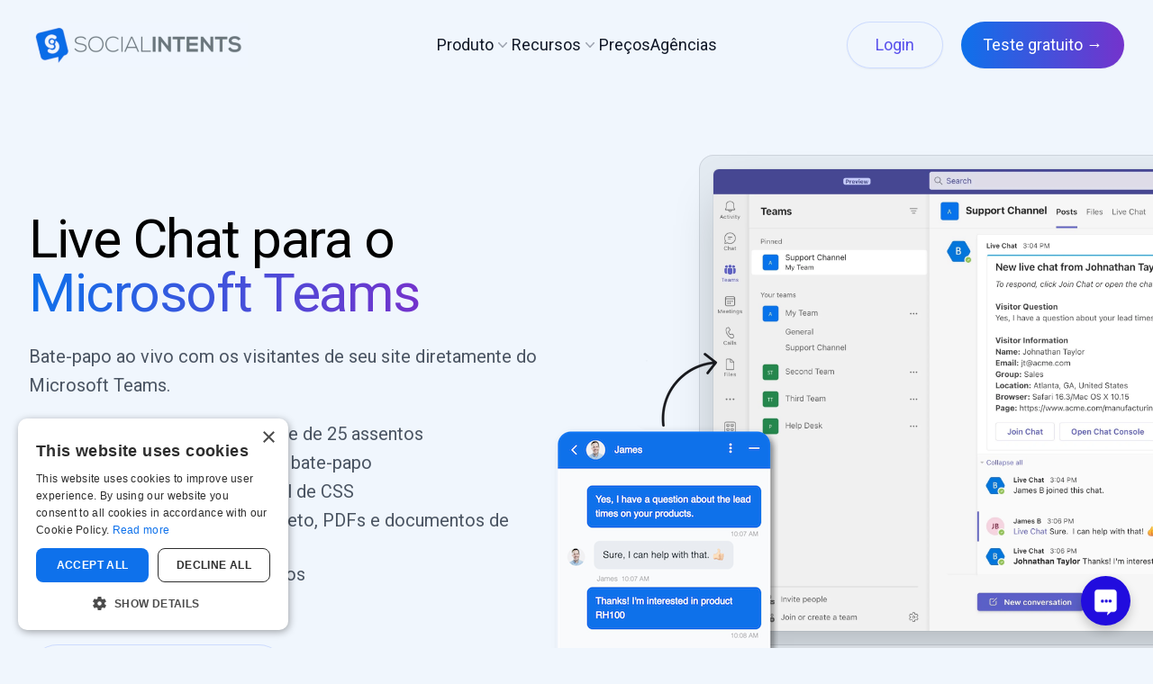

--- FILE ---
content_type: text/html;charset=UTF-8
request_url: https://pt-br.socialintents.com/teams-live-chat.jsp
body_size: 13408
content:

<!DOCTYPE html>
<html lang="pt-br" data-wg-translated="pt-br">
  <head>
    <meta charset="UTF-8">
    <title>Bate-papo ao vivo para Microsoft Teams | Bate-papo ao vivo para Microsoft Teams</title>
    <meta name="description" content="Bate-papo ao vivo para Teams - Converse com os visitantes do site diretamente do Microsoft Teams.">
    <link rel="shortcut icon" href="/favicon-32x32.png">
    <meta name="viewport" content="width=device-width, initial-scale=1.0">
    <script defer="" src="https://cdn.jsdelivr.net/npm/alpinejs@3.x.x/dist/cdn.min.js"></script>
    <meta property="og:type" content="website">
    <meta property="og:site_name" content="Social Intents">
    <meta property="og:description" content="Social Intents - Converse com os visitantes do seu site a partir do Microsoft Teams ou de um chatbot do ChatGPT treinado com base em seus dados.">
    <meta property="og:title" content="Social Intents | Website Live Chat para Microsoft Teams e Slack + AI Chatbots">
    <meta name="image" property="og:image" content="https://www.socialintents.com/images/socialintents-thumb.jpg">
    <meta name="twitter:card" content="summary_large_image">
    <meta name="twitter:title" content="Social Intents | Website Live Chat para Microsoft Teams e Slack + AI Chatbots">
    <meta name="twitter:description" content="Social Intents - Converse com os visitantes do seu site a partir do Microsoft Teams ou de um chatbot do ChatGPT treinado com base em seus dados.">
    <meta name="twitter:image" content="https://www.socialintents.com/images/socialintents-thumb.jpg">
    
    <style>
      .bg-hero { background-image: url(../img/teams-purple.svg);
                background-repeat:no-repeat }
    </style>
    
    <!-- Google Tag Manager -->
        <script>(function(w,d,s,l,i){w[l]=w[l]||[];w[l].push({'gtm.start':
        new Date().getTime(),event:'gtm.js'});var f=d.getElementsByTagName(s)[0],
        j=d.createElement(s),dl=l!='dataLayer'?'&l='+l:'';j.async=true;j.src=
        'https://www.googletagmanager.com/gtm.js?id='+i+dl;f.parentNode.insertBefore(j,f);
        })(window,document,'script','dataLayer','GTM-NMHVBFK');</script>
        <!-- End Google Tag Manager -->
        
    <script>
    function gtag_report_conversion(url) {
      var callback = function () {
        if (typeof(url) != 'undefined') {
          window.location = url;
        }
      };
      gtag('event', 'conversion', {
          'send_to': 'AW-975912095/mt_kCPW7x8wYEJ_5rNED',
          'event_callback': callback
      });
      return false;
    }
    </script>
    
    <link rel="canonical" href="https://pt-br.socialintents.com/teams-live-chat">
    
    
    
    
    <script type="module" crossorigin="" src="/assets/index-5f492176.js"></script>
    <link rel="stylesheet" href="/assets/index-5a5c2e71.css">
    <link rel="stylesheet" href="/css/tw.css">
    <script type="text/javascript" charset="UTF-8" src="//cdn.cookie-script.com/s/f0e5439c532e95d561fa24c83150811f.js"></script>
    
  <script type="application/json" id="weglot-data">{"allLanguageUrls":{"en":"https://www.socialintents.com/teams-live-chat.jsp","pt-br":"https://pt-br.socialintents.com/teams-live-chat.jsp","es":"https://es.socialintents.com/teams-live-chat.jsp"},"originalCanonicalUrl":"https://www.socialintents.com/teams-live-chat","originalPath":"/teams-live-chat.jsp","settings":{"auto_switch":true,"auto_switch_fallback":null,"category":6,"custom_settings":{"button_style":{"with_name":false,"full_name":false,"is_dropdown":false,"with_flags":false,"flag_type":"rectangle_mat","custom_css":""},"switchers":[],"translate_search":false,"loading_bar":true,"hide_switcher":false,"translate_images":false,"subdomain":false,"wait_transition":true,"dynamic":""},"deleted_at":null,"dynamics":[],"excluded_blocks":[],"excluded_paths":[{"excluded_languages":[],"language_button_displayed":false,"type":"CONTAIN","value":"/login.do"},{"excluded_languages":[],"language_button_displayed":false,"type":"CONTAIN","value":"/signup.do"},{"excluded_languages":[],"language_button_displayed":false,"type":"CONTAIN","value":"/agent.do"},{"excluded_languages":[],"language_button_displayed":false,"type":"CONTAIN","value":"/index.jsp"},{"excluded_languages":[],"language_button_displayed":false,"type":"CONTAIN","value":"/blog/wp-json/wp/v2/posts"},{"excluded_languages":[],"language_button_displayed":false,"type":"CONTAIN","value":"/blog/wp-json/oembed/embed"},{"excluded_languages":[],"language_button_displayed":false,"type":"CONTAIN","value":"/blog/category/"},{"excluded_languages":[],"language_button_displayed":false,"type":"CONTAIN","value":"/lemtalk-alternative.html"},{"excluded_languages":[],"language_button_displayed":false,"type":"CONTAIN","value":"/blog/conversion-pop.html"},{"excluded_languages":[],"language_button_displayed":false,"type":"CONTAIN","value":"/blog/wp-json"},{"excluded_languages":[],"language_button_displayed":false,"type":"CONTAIN","value":"/integrations.html"},{"excluded_languages":[],"language_button_displayed":false,"type":"CONTAIN","value":"/blog/wp-login.php"},{"excluded_languages":[],"language_button_displayed":false,"type":"CONTAIN","value":"/blog/page"},{"excluded_languages":[],"language_button_displayed":false,"type":"CONTAIN","value":"/exit-intents.html"},{"excluded_languages":[],"language_button_displayed":false,"type":"CONTAIN","value":"/conversion-pop.html"},{"excluded_languages":[],"language_button_displayed":false,"type":"CONTAIN","value":"/app-integration/"},{"excluded_languages":[],"language_button_displayed":false,"type":"CONTAIN","value":"app-integrations.jsp"},{"excluded_languages":[],"language_button_displayed":false,"type":"START_WITH","value":"/blog"}],"external_enabled":false,"host":"www.socialintents.com","is_dns_set":false,"is_https":true,"language_from":"en","language_from_custom_flag":"us","language_from_custom_name":"English","languages":[{"connect_host_destination":{"is_dns_set":true,"created_on_aws":1668464880,"host":"pt-br.socialintents.com"},"custom_code":"pt-br","custom_flag":null,"custom_local_name":"Português (Brasil)","custom_name":"Brazilian Portuguese","enabled":true,"language_to":"a0"},{"connect_host_destination":{"is_dns_set":true,"created_on_aws":1668464880,"host":"es.socialintents.com"},"custom_code":null,"custom_flag":null,"custom_local_name":null,"custom_name":null,"enabled":true,"language_to":"es"}],"media_enabled":false,"page_views_enabled":true,"technology_id":12,"technology_name":"Other","translation_engine":3,"url_type":"SUBDOMAIN","versions":{"translation":1723826245}}}</script>
<script async="" src="https://cdn.weglot.com/weglot.min.js?api_key=wg_8c5d68b82dbd055f124ca980c4d3bde62&hide_switcher=true" type="text/javascript"></script></head>
  <body>
    
    <div id="app">
      <header x-data="{ menuOpen: false, menuOpenResources:false, menuOpenMobile:false }">
      <nav class="mx-auto flex max-w-7xl items-center justify-between p-6 lg:px-8" aria-label="Global">
        <div @mouseover="menuOpenResources=false,menuOpen=false" class="flex lg:flex-1">
          <a href="https://pt-br.socialintents.com" class="-m-1.5 p-1.5">
            <span class="sr-only">Social Intents</span>
            <img class="h-12 w-auto" src="img/socialintents-logo-primary.jpg" alt="Social Intents">
          </a>
        </div>
        <div class="flex lg:hidden">
          <button @click="menuOpenMobile=true" type="button" class="-m-2.5 inline-flex items-center justify-center rounded-md p-2.5 text-gray-700">
            <span class="sr-only">Abrir o menu principal</span>
            <svg class="h-6 w-6" fill="none" viewBox="0 0 24 24" stroke-width="1.5" stroke="currentColor" aria-hidden="true">
              <path stroke-linecap="round" stroke-linejoin="round" d="M3.75 6.75h16.5M3.75 12h16.5m-16.5 5.25h16.5"></path>
            </svg>
          </button>
        </div>
        <div class="hidden lg:flex lg:gap-x-12">
          <div class="relative">
            <button @mouseover="menuOpen = true, menuOpenResources=false" type="button" class="flex items-center gap-x-1 text-lg leading-6 text-gray-900" aria-expanded="false">
              Produto
              <svg class="h-5 w-5 flex-none text-gray-400" viewBox="0 0 20 20" fill="currentColor" aria-hidden="true">
                <path fill-rule="evenodd" d="M5.23 7.21a.75.75 0 011.06.02L10 11.168l3.71-3.938a.75.75 0 111.08 1.04l-4.25 4.5a.75.75 0 01-1.08 0l-4.25-4.5a.75.75 0 01.02-1.06z" clip-rule="evenodd"></path>
              </svg>
            </button>
            <div @mouseleave="menuOpen = false" x-cloak="" x-show="menuOpen" class="ml-24 absolute left-1/2 transform -translate-x-1/2 z-10 mt-5 max-w-max px-4">
              <div class="w-screen max-w-md flex-auto overflow-hidden rounded-3xl bg-white text-sm leading-6 shadow-lg ring-1 ring-gray-900/5 lg:max-w-5xl">
                <div class="grid grid-cols-1 gap-x-6 gap-y-1 p-4 lg:grid-cols-3">
                  <div class="group relative flex gap-x-6 rounded-lg p-2">
                    <h3 class="text-sm font-medium leading-6 text-gray-500">PARA SUA EQUIPE</h3>
                  </div>
                  <div class="group relative flex gap-x-6 rounded-lg p-2">
                    <h3 class="text-sm font-medium leading-6 text-gray-500">PARA SEUS CLIENTES</h3>
                  </div>
                  <div class="group relative flex gap-x-6 rounded-lg p-2">
                    <h3 class="text-sm font-medium leading-6 text-gray-500">RECURSOS</h3>
                  </div>

                  <div class="group relative flex gap-x-6 rounded-lg p-2 hover:bg-gray-50">
                    <div class="mt-1 flex h-11 w-11 flex-none items-center justify-center rounded-lg bg-gray-50 group-hover:bg-white">
                      <img class="h-8 w-auto" src="img/teams-icon.jpg" alt="Microsoft Teams">
                    </div>
                    <div>
                      <a href="https://pt-br.socialintents.com/teams-live-chat" class="font-medium text-gray-500">
                        Bate-papo ao vivo para Microsoft Teams
                        <span class="absolute inset-0"></span>
                      </a>
                      <p class="mt-1 text-gray-600">Converse com os visitantes do site a partir do Teams</p>
                    </div>
                  </div>
                    
                  <div class="group relative flex gap-x-6 rounded-lg p-2 hover:bg-gray-50">
                    <div class="mt-1 flex h-11 w-11  flex-none items-center justify-center rounded-lg bg-gray-50 group-hover:bg-white">
                    <svg xmlns="http://www.w3.org/2000/svg" viewBox="0 0 24 24" fill="currentColor" class="h-6 w-6">
                    <path fill-rule="evenodd" d="M12 2.25c-2.429 0-4.817.178-7.152.521C2.87 3.061 1.5 4.795 1.5 6.741v6.018c0 1.946 1.37 3.68 3.348 3.97.877.129 1.761.234 2.652.316V21a.75.75 0 0 0 1.28.53l4.184-4.183a.39.39 0 0 1 .266-.112c2.006-.05 3.982-.22 5.922-.506 1.978-.29 3.348-2.023 3.348-3.97V6.741c0-1.947-1.37-3.68-3.348-3.97A49.145 49.145 0 0 0 12 2.25ZM8.25 8.625a1.125 1.125 0 1 0 0 2.25 1.125 1.125 0 0 0 0-2.25Zm2.625 1.125a1.125 1.125 0 1 1 2.25 0 1.125 1.125 0 0 1-2.25 0Zm4.875-1.125a1.125 1.125 0 1 0 0 2.25 1.125 1.125 0 0 0 0-2.25Z" clip-rule="evenodd"></path>
                    </svg>
                    </div>
                    <div>
                      <a href="/live-chat-features.html" class="font-medium text-gray-500">
                        Chat ao vivo no site
                        <span class="absolute inset-0"></span>
                      </a>
                      <p class="mt-1 text-gray-600">Chat ao vivo e chatbot com IA fáceis de usar para seu site.</p>
                    </div>
                  </div> 
                    
                  <div class="group relative flex gap-x-6 rounded-lg p-2 hover:bg-gray-50">
                    <div class="mt-1 flex h-11 w-11 flex-none items-center justify-center rounded-lg bg-gray-50 group-hover:bg-white">
                      <svg xmlns="http://www.w3.org/2000/svg" fill="none" viewBox="0 0 24 24" stroke-width="1.5" stroke="currentColor" class="w-6 h-6">
                        <path stroke-linecap="round" stroke-linejoin="round" d="M20.25 8.511c.884.284 1.5 1.128 1.5 2.097v4.286c0 1.136-.847 2.1-1.98 2.193-.34.027-.68.052-1.02.072v3.091l-3-3c-1.354 0-2.694-.055-4.02-.163a2.115 2.115 0 01-.825-.242m9.345-8.334a2.126 2.126 0 00-.476-.095 48.64 48.64 0 00-8.048 0c-1.131.094-1.976 1.057-1.976 2.192v4.286c0 .837.46 1.58 1.155 1.951m9.345-8.334V6.637c0-1.621-1.152-3.026-2.76-3.235A48.455 48.455 0 0011.25 3c-2.115 0-4.198.137-6.24.402-1.608.209-2.76 1.614-2.76 3.235v6.226c0 1.621 1.152 3.026 2.76 3.235.577.075 1.157.14 1.74.194V21l4.155-4.155"></path>
                      </svg>
                    </div>
                    <div>
                      <a href="https://pt-br.socialintents.com/live-chat-features.html#chat-customization" class="font-medium text-gray-500">
                        Recursos do Live Chat
                        <span class="absolute inset-0"></span>
                      </a>
                       <p class="mt-1 text-gray-600">Personalize as configurações de bate-papo, logotipos, horário de funcionamento e muito mais.</p>
                    </div>
                  </div>
                  <div class="group relative flex gap-x-6 rounded-lg p-2 hover:bg-gray-50">
                    <div class="mt-1 flex h-11 w-11 flex-none items-center justify-center rounded-lg bg-gray-50 group-hover:bg-white">
                      <img class="h-6 w-auto" src="img/slack-gray.png" alt="Slack">
                    </div>
                    <div>
                      <a href="https://pt-br.socialintents.com/slack-live-chat" class="font-medium text-gray-500">
                        Bate-papo ao vivo para Slack.
                        <span class="absolute inset-0"></span>
                      </a>
                      <p class="mt-1 text-gray-600">Responda a bate-papos no site, WhatsApp e SMS a partir do Slack</p>
                    </div>
                  </div>
                  <div class="group relative flex gap-x-6 rounded-lg p-2 hover:bg-gray-50">
                    <div class="mt-1 flex h-11 w-11  flex-none items-center justify-center rounded-lg bg-gray-50 group-hover:bg-white">
                      <img class="h-6 w-auto" src="/images/whatsapp-gray.png" alt="WhatsApp">
                    </div>
                    <div>
                      <a href="https://pt-br.socialintents.com/whatsapp-live-chat" class="font-medium text-gray-500">
                        WhatsApp Live Chat
                        <span class="absolute inset-0"></span>
                      </a>
                      <p class="mt-1 text-gray-600">Os clientes podem usar o WhatsApp para conversar com seu chatbot.</p>
                    </div>
                  </div>
                  <div class="group relative flex gap-x-6 rounded-lg p-2 hover:bg-gray-50">
                    <div class="mt-1 flex h-11 w-11 flex-none items-center justify-center rounded-lg bg-gray-50 group-hover:bg-white">
                      <img class="h-6 w-auto" src="img/openai-logomark.svg" alt="ChatGPT API Powered Chatbot">
                    </div>
                    <div>
                      <a href="https://pt-br.socialintents.com/chatgpt-chatbot.html" class="font-medium text-gray-500">
                         ChatGPT Chatbots
                        <span class="absolute inset-0"></span>
                      </a>
                      <p class="mt-1 text-gray-600">Incorpore um chatbot com tecnologia ChatGPT treinado em seu próprio conteúdo.</p>
                    </div>
                  </div> 
                    
                  <div class="group relative flex gap-x-6 rounded-lg p-2 hover:bg-gray-50">
                    <div class="mt-1 flex h-11 w-11 flex-none items-center justify-center rounded-lg bg-gray-50 group-hover:bg-white">
                      <img class="h-6 w-auto" src="img/googlechat-icon.png" alt="Bate-papo do Google">
                    </div>
                    <div>
                      <a href="https://pt-br.socialintents.com/google-live-chat" class="font-medium text-gray-500">
                        Chat ao vivo para o Google Chat
                        <span class="absolute inset-0"></span>
                      </a>
                      <p class="mt-1 text-gray-600">Converse com seus visitantes pelo Google Chat e pelo Gmail</p>
                    </div>
                  </div> 
                  <div class="group relative flex gap-x-6 rounded-lg p-2 hover:bg-gray-50">
                    <div class="mt-1 flex h-11 w-11  flex-none items-center justify-center rounded-lg bg-gray-50 group-hover:bg-white">
                      <img class="h-6 w-auto" src="/images/messenger-gray.png" alt="Mensageiro">
                    </div>
                    <div>
                      <a href="/messenger-live-chat" class="font-medium text-gray-500">
                        Messenger Live Chat
                        <span class="absolute inset-0"></span>
                      </a>
                      <p class="mt-1 text-gray-600">Chatbot de IA para páginas do Facebook com opção de escalonamento de chat ao vivo</p>
                    </div>
                  </div> 
                    <div class="group relative flex gap-x-6 rounded-lg p-2 hover:bg-gray-50">
                    <div class="mt-1 flex h-11 w-11 flex-none items-center justify-center rounded-lg bg-gray-50 group-hover:bg-white">
                      <img class="h-6 w-auto" src="img/gemini.png" alt="Chatbot acionado pela API do Google Gemini">
                    </div>
                    <div>
                      <a href="https://pt-br.socialintents.com/gemini-chatbot.html" class="font-medium text-gray-500">
                         Chatbots Gemini
                        <span class="absolute inset-0"></span>
                      </a>
                      <p class="mt-1 text-gray-600">Crie um chatbot com tecnologia Google Gemini treinado em seu próprio conteúdo.</p>
                    </div>
                  </div> 
                  <div class="group relative flex gap-x-6 rounded-lg p-2 hover:bg-gray-50">
                    <div class="mt-1 flex h-11 w-11 flex-none items-center justify-center rounded-lg bg-gray-50 group-hover:bg-white">
                      <img class="h-8 w-auto" src="img/webex-gray.png" alt="Webex">
                    </div>
                    <div>
                      <a href="https://pt-br.socialintents.com/webex-live-chat" class="font-medium text-gray-500">
                        Chat ao vivo para Webex
                        <span class="absolute inset-0"></span>
                      </a>
                      <p class="mt-1 text-gray-600">Converse com os visitantes de seu site ou do Facebook a partir de seu Webex Spaces</p>
                    </div>
                  </div> 
                  <div class="group relative flex gap-x-6 rounded-lg p-2 hover:bg-gray-50">
                    <div class="mt-1 flex h-11 w-11  flex-none items-center justify-center rounded-lg bg-gray-50 group-hover:bg-white">
                    <svg xmlns="http://www.w3.org/2000/svg" viewBox="0 0 24 24" fill="currentColor" class="w-6 h-6">
                      <path fill-rule="evenodd" d="M5.337 21.718a6.707 6.707 0 0 1-.533-.074.75.75 0 0 1-.44-1.223 3.73 3.73 0 0 0 .814-1.686c.023-.115-.022-.317-.254-.543C3.274 16.587 2.25 14.41 2.25 12c0-5.03 4.428-9 9.75-9s9.75 3.97 9.75 9c0 5.03-4.428 9-9.75 9-.833 0-1.643-.097-2.417-.279a6.721 6.721 0 0 1-4.246.997Z" clip-rule="evenodd"></path>
                    </svg>
                    </div>
                    <div>
                      <a href="/sms-live-chat" class="font-medium text-gray-500">
                        SMS Live Chat
                        <span class="absolute inset-0"></span>
                      </a>
                      <p class="mt-1 text-gray-600">Chat ao vivo e chatbot com IA para SMS com escalonamento humano</p>
                    </div>
                  </div> 
                  <div class="group relative flex gap-x-6 rounded-lg p-2 hover:bg-gray-50">
                    <div class="mt-1 flex h-11 w-11 flex-none items-center justify-center rounded-lg bg-gray-50 group-hover:bg-white">
                      <img class="h-6 w-auto" src="img/claude-logo.svg" alt="Chatbot alimentado pela API do Claude">
                    </div>
                    <div>
                      <a href="https://pt-br.socialintents.com/claude-chatbot.html" class="font-medium text-gray-500">
                         Claude Chatbots
                        <span class="absolute inset-0"></span>
                      </a>
                      <p class="mt-1 text-gray-600">Crie facilmente chatbots acionados pelo Anthropic Claude.</p>
                    </div>
                  </div>
                  <div class="group relative flex gap-x-6 rounded-lg p-2 hover:bg-gray-50">
                    <div class="mt-1 flex h-11 w-11 flex-none items-center justify-center rounded-lg bg-gray-50 group-hover:bg-white">
                      <img class="h-6 w-auto" src="img/zoom-gray.png" alt="Zoom">
                    </div>
                    <div>
                      <a href="https://pt-br.socialintents.com/zoom-live-chat" class="font-medium text-gray-500">
                        Chat ao vivo para Zoom
                        <span class="absolute inset-0"></span>
                      </a>
                      <p class="mt-1 text-gray-600">Converse com seus visitantes pelo Zoom</p>
                    </div>
                  </div> 
                </div>
              </div>
            </div>
          </div>
        
            <div class="relative">
              <button @mouseover="menuOpenResources = true, menuOpen=false" type="button" class="flex items-center gap-x-1 text-lg leading-6 text-gray-900" aria-expanded="false">
                Recursos
                <svg class="h-5 w-5 flex-none text-gray-400" viewBox="0 0 20 20" fill="currentColor" aria-hidden="true">
                  <path fill-rule="evenodd" d="M5.23 7.21a.75.75 0 011.06.02L10 11.168l3.71-3.938a.75.75 0 111.08 1.04l-4.25 4.5a.75.75 0 01-1.08 0l-4.25-4.5a.75.75 0 01.02-1.06z" clip-rule="evenodd"></path>
                </svg>
              </button>
              
              <div @mouseleave="menuOpenResources = false" x-cloak="" x-show="menuOpenResources" class="absolute left-1/2 z-10 mt-5 flex w-screen max-w-max -translate-x-1/2 px-4">
                <div class="w-screen max-w-md flex-auto overflow-hidden rounded-3xl bg-white text-sm leading-6 shadow-lg ring-1 ring-gray-900/5 lg:max-w-5xl">      
                
                  <div class="grid grid-cols-4 sm:gap-x-8 gap-x-6 gap-y-4 p-8 lg:grid-cols-4">
                    <div>
                      <h3 class="text-sm font-medium leading-6 text-gray-500">GUIAS DE AJUDA</h3>
                      <div class="mt-6 flow-root">
                        <div class="-my-2">
                          <a href="https://help.socialintents.com" class="flex gap-x-4 py-2 text-sm font-medium leading-6 text-gray-500">
                            <svg xmlns="http://www.w3.org/2000/svg" fill="none" viewBox="0 0 24 24" stroke-width="1.5" stroke="currentColor" class="w-6 h-6">
                              <path stroke-linecap="round" stroke-linejoin="round" d="M16.712 4.33a9.027 9.027 0 011.652 1.306c.51.51.944 1.064 1.306 1.652M16.712 4.33l-3.448 4.138m3.448-4.138a9.014 9.014 0 00-9.424 0M19.67 7.288l-4.138 3.448m4.138-3.448a9.014 9.014 0 010 9.424m-4.138-5.976a3.736 3.736 0 00-.88-1.388 3.737 3.737 0 00-1.388-.88m2.268 2.268a3.765 3.765 0 010 2.528m-2.268-4.796a3.765 3.765 0 00-2.528 0m4.796 4.796c-.181.506-.475.982-.88 1.388a3.736 3.736 0 01-1.388.88m2.268-2.268l4.138 3.448m0 0a9.027 9.027 0 01-1.306 1.652c-.51.51-1.064.944-1.652 1.306m0 0l-3.448-4.138m3.448 4.138a9.014 9.014 0 01-9.424 0m5.976-4.138a3.765 3.765 0 01-2.528 0m0 0a3.736 3.736 0 01-1.388-.88 3.737 3.737 0 01-.88-1.388m2.268 2.268L7.288 19.67m0 0a9.024 9.024 0 01-1.652-1.306 9.027 9.027 0 01-1.306-1.652m0 0l4.138-3.448M4.33 16.712a9.014 9.014 0 010-9.424m4.138 5.976a3.765 3.765 0 010-2.528m0 0c.181-.506.475-.982.88-1.388a3.736 3.736 0 011.388-.88m-2.268 2.268L4.33 7.288m6.406 1.18L7.288 4.33m0 0a9.024 9.024 0 00-1.652 1.306A9.025 9.025 0 004.33 7.288"></path>
                            </svg>
                            Central de Ajuda
                          </a>
            
                          <a href="https://help.socialintents.com/article/44-five-things-to-do-when-adding-live-chat-to-microsoft-teams" class="flex gap-x-4 py-2 text-sm font-medium leading-6 text-gray-500">
                            <img class="h-6 w-auto" src="img/teams-icon.jpg" alt="Microsoft Teams">
                            Comece a usar o Teams
                          </a>
                            
                          <a href="https://help.socialintents.com/article/214-how-to-add-live-chat-to-google-chat-and-gmail" class="flex gap-x-4 py-2 text-sm font-medium leading-6 text-gray-500">
                            <img class="h-6 w-auto" src="img/googlechat-icon.png" alt="Bate-papo do Google">
                            Primeiros passos com o Google
                          </a>
            
                          <a href="https://help.socialintents.com/article/32-slack-shopify" class="flex gap-x-4 py-2 text-sm font-medium leading-6 text-gray-500">
                            <img class="h-5 w-auto" src="img/slack-gray.png" alt="Slack">
                            Comece a usar o Slack
                          </a>
            
                          <a href="https://help.socialintents.com/article/158-add-live-chat-to-zoom" class="flex gap-x-4 py-2 text-sm font-medium leading-6 text-gray-500">
                            <img class="h-5 w-auto" src="img/zoom-gray.png" alt="Zoom">
                            Comece a usar o Zoom
                          </a>
            
                          <a href="https://help.socialintents.com/article/140-add-live-chat-to-webex" class="flex gap-x-4 py-2 text-sm font-medium leading-6 text-gray-500">
                            <img class="h-5 w-auto" src="img/webex-gray.png" alt="Webex">
                            Comece a usar o Webex
                          </a>
                        </div>
                      </div>
                    </div>
                    
                    <div>
                      <h3 class="text-sm font-medium leading-6 text-gray-500">APRENDER</h3>
                      <div class="mt-6 flow-root">
                        <div class="-my-2">
                          <a href="https://www.socialintents.com/blog/" class="flex gap-x-4 py-2 text-sm font-medium leading-6 text-gray-500">
                            <svg xmlns="http://www.w3.org/2000/svg" fill="none" viewBox="0 0 24 24" stroke-width="1.5" stroke="currentColor" class="w-6 h-6">
                              <path stroke-linecap="round" stroke-linejoin="round" d="M4.26 10.147a60.436 60.436 0 00-.491 6.347A48.627 48.627 0 0112 20.904a48.627 48.627 0 018.232-4.41 60.46 60.46 0 00-.491-6.347m-15.482 0a50.57 50.57 0 00-2.658-.813A59.905 59.905 0 0112 3.493a59.902 59.902 0 0110.399 5.84c-.896.248-1.783.52-2.658.814m-15.482 0A50.697 50.697 0 0112 13.489a50.702 50.702 0 017.74-3.342M6.75 15a.75.75 0 100-1.5.75.75 0 000 1.5zm0 0v-3.675A55.378 55.378 0 0112 8.443m-7.007 11.55A5.981 5.981 0 006.75 15.75v-1.5"></path>
                            </svg>
                            Blog
                          </a>
            
                          <a href="https://pt-br.socialintents.com/demo" class="flex gap-x-4 py-2 text-sm font-medium leading-6 text-gray-500">
                            <svg xmlns="http://www.w3.org/2000/svg" fill="none" viewBox="0 0 24 24" stroke-width="1.5" stroke="currentColor" class="w-6 h-6">
                              <path stroke-linecap="round" stroke-linejoin="round" d="M6.75 3v2.25M17.25 3v2.25M3 18.75V7.5a2.25 2.25 0 012.25-2.25h13.5A2.25 2.25 0 0121 7.5v11.25m-18 0A2.25 2.25 0 005.25 21h13.5A2.25 2.25 0 0021 18.75m-18 0v-7.5A2.25 2.25 0 015.25 9h13.5A2.25 2.25 0 0121 11.25v7.5m-9-6h.008v.008H12v-.008zM12 15h.008v.008H12V15zm0 2.25h.008v.008H12v-.008zM9.75 15h.008v.008H9.75V15zm0 2.25h.008v.008H9.75v-.008zM7.5 15h.008v.008H7.5V15zm0 2.25h.008v.008H7.5v-.008zm6.75-4.5h.008v.008h-.008v-.008zm0 2.25h.008v.008h-.008V15zm0 2.25h.008v.008h-.008v-.008zm2.25-4.5h.008v.008H16.5v-.008zm0 2.25h.008v.008H16.5V15z"></path>
                            </svg>
                            Agende uma demonstração!
                          </a>
            
                          <a href="https://help.socialintents.com/article/104-live-chat-for-microsoft-teams-video-demo" class="flex gap-x-4 py-2 text-sm font-medium leading-6 text-gray-500">
                            <svg xmlns="http://www.w3.org/2000/svg" fill="none" viewBox="0 0 24 24" stroke-width="1.5" stroke="currentColor" class="w-6 h-6">
                              <path stroke-linecap="round" stroke-linejoin="round" d="M3.375 19.5h17.25m-17.25 0a1.125 1.125 0 01-1.125-1.125M3.375 19.5h1.5C5.496 19.5 6 18.996 6 18.375m-3.75 0V5.625m0 12.75v-1.5c0-.621.504-1.125 1.125-1.125m18.375 2.625V5.625m0 12.75c0 .621-.504 1.125-1.125 1.125m1.125-1.125v-1.5c0-.621-.504-1.125-1.125-1.125m0 3.75h-1.5A1.125 1.125 0 0118 18.375M20.625 4.5H3.375m17.25 0c.621 0 1.125.504 1.125 1.125M20.625 4.5h-1.5C18.504 4.5 18 5.004 18 5.625m3.75 0v1.5c0 .621-.504 1.125-1.125 1.125M3.375 4.5c-.621 0-1.125.504-1.125 1.125M3.375 4.5h1.5C5.496 4.5 6 5.004 6 5.625m-3.75 0v1.5c0 .621.504 1.125 1.125 1.125m0 0h1.5m-1.5 0c-.621 0-1.125.504-1.125 1.125v1.5c0 .621.504 1.125 1.125 1.125m1.5-3.75C5.496 8.25 6 7.746 6 7.125v-1.5M4.875 8.25C5.496 8.25 6 8.754 6 9.375v1.5m0-5.25v5.25m0-5.25C6 5.004 6.504 4.5 7.125 4.5h9.75c.621 0 1.125.504 1.125 1.125m1.125 2.625h1.5m-1.5 0A1.125 1.125 0 0118 7.125v-1.5m1.125 2.625c-.621 0-1.125.504-1.125 1.125v1.5m2.625-2.625c.621 0 1.125.504 1.125 1.125v1.5c0 .621-.504 1.125-1.125 1.125M18 5.625v5.25M7.125 12h9.75m-9.75 0A1.125 1.125 0 016 10.875M7.125 12C6.504 12 6 12.504 6 13.125m0-2.25C6 11.496 5.496 12 4.875 12M18 10.875c0 .621-.504 1.125-1.125 1.125M18 10.875c0 .621.504 1.125 1.125 1.125m-2.25 0c.621 0 1.125.504 1.125 1.125m-12 5.25v-5.25m0 5.25c0 .621.504 1.125 1.125 1.125h9.75c.621 0 1.125-.504 1.125-1.125m-12 0v-1.5c0-.621-.504-1.125-1.125-1.125M18 18.375v-5.25m0 5.25v-1.5c0-.621.504-1.125 1.125-1.125M18 13.125v1.5c0 .621.504 1.125 1.125 1.125M18 13.125c0-.621.504-1.125 1.125-1.125M6 13.125v1.5c0 .621-.504 1.125-1.125 1.125M6 13.125C6 12.504 5.496 12 4.875 12m-1.5 0h1.5m-1.5 0c-.621 0-1.125.504-1.125 1.125v1.5c0 .621.504 1.125 1.125 1.125M19.125 12h1.5m0 0c.621 0 1.125.504 1.125 1.125v1.5c0 .621-.504 1.125-1.125 1.125m-17.25 0h1.5m14.25 0h1.5"></path>
                            </svg>
                            Vídeo de apresentação das equipes
                          </a>
            
                          <a href="https://help.socialintents.com/article/156-how-to-add-live-chat-to-slack-video-demo" class="flex gap-x-4 py-2 text-sm font-medium leading-6 text-gray-500">
                            <svg xmlns="http://www.w3.org/2000/svg" fill="none" viewBox="0 0 24 24" stroke-width="1.5" stroke="currentColor" class="w-6 h-6">
                              <path stroke-linecap="round" stroke-linejoin="round" d="M3.375 19.5h17.25m-17.25 0a1.125 1.125 0 01-1.125-1.125M3.375 19.5h1.5C5.496 19.5 6 18.996 6 18.375m-3.75 0V5.625m0 12.75v-1.5c0-.621.504-1.125 1.125-1.125m18.375 2.625V5.625m0 12.75c0 .621-.504 1.125-1.125 1.125m1.125-1.125v-1.5c0-.621-.504-1.125-1.125-1.125m0 3.75h-1.5A1.125 1.125 0 0118 18.375M20.625 4.5H3.375m17.25 0c.621 0 1.125.504 1.125 1.125M20.625 4.5h-1.5C18.504 4.5 18 5.004 18 5.625m3.75 0v1.5c0 .621-.504 1.125-1.125 1.125M3.375 4.5c-.621 0-1.125.504-1.125 1.125M3.375 4.5h1.5C5.496 4.5 6 5.004 6 5.625m-3.75 0v1.5c0 .621.504 1.125 1.125 1.125m0 0h1.5m-1.5 0c-.621 0-1.125.504-1.125 1.125v1.5c0 .621.504 1.125 1.125 1.125m1.5-3.75C5.496 8.25 6 7.746 6 7.125v-1.5M4.875 8.25C5.496 8.25 6 8.754 6 9.375v1.5m0-5.25v5.25m0-5.25C6 5.004 6.504 4.5 7.125 4.5h9.75c.621 0 1.125.504 1.125 1.125m1.125 2.625h1.5m-1.5 0A1.125 1.125 0 0118 7.125v-1.5m1.125 2.625c-.621 0-1.125.504-1.125 1.125v1.5m2.625-2.625c.621 0 1.125.504 1.125 1.125v1.5c0 .621-.504 1.125-1.125 1.125M18 5.625v5.25M7.125 12h9.75m-9.75 0A1.125 1.125 0 016 10.875M7.125 12C6.504 12 6 12.504 6 13.125m0-2.25C6 11.496 5.496 12 4.875 12M18 10.875c0 .621-.504 1.125-1.125 1.125M18 10.875c0 .621.504 1.125 1.125 1.125m-2.25 0c.621 0 1.125.504 1.125 1.125m-12 5.25v-5.25m0 5.25c0 .621.504 1.125 1.125 1.125h9.75c.621 0 1.125-.504 1.125-1.125m-12 0v-1.5c0-.621-.504-1.125-1.125-1.125M18 18.375v-5.25m0 5.25v-1.5c0-.621.504-1.125 1.125-1.125M18 13.125v1.5c0 .621.504 1.125 1.125 1.125M18 13.125c0-.621.504-1.125 1.125-1.125M6 13.125v1.5c0 .621-.504 1.125-1.125 1.125M6 13.125C6 12.504 5.496 12 4.875 12m-1.5 0h1.5m-1.5 0c-.621 0-1.125.504-1.125 1.125v1.5c0 .621.504 1.125 1.125 1.125M19.125 12h1.5m0 0c.621 0 1.125.504 1.125 1.125v1.5c0 .621-.504 1.125-1.125 1.125m-17.25 0h1.5m14.25 0h1.5"></path>
                            </svg>
                            Vídeo de apresentação do Slack
                          </a>
            
                        </div> 
                      </div>
                    </div>
                    <div>
                      <h3 class="text-sm font-medium leading-6 text-gray-500">DESENVOLVEDORES</h3>
                      <div class="mt-6 flow-root">
                        <div class="-my-2">
                          <a href="https://pt-br.socialintents.com/developerApi.html" class="flex gap-x-4 py-2 text-sm font-medium leading-6 text-gray-500">
                            <svg xmlns="http://www.w3.org/2000/svg" fill="none" viewBox="0 0 24 24" stroke-width="1.5" stroke="currentColor" class="w-6 h-6">
                              <path stroke-linecap="round" stroke-linejoin="round" d="M17.25 6.75L22.5 12l-5.25 5.25m-10.5 0L1.5 12l5.25-5.25m7.5-3l-4.5 16.5"></path>
                            </svg>
                            SDK para desenvolvedores
                          </a>
            
                          <a href="https://pt-br.socialintents.com/chatbot.html" class="flex gap-x-4 py-2 text-sm font-medium leading-6 text-gray-500">
                            <svg xmlns="http://www.w3.org/2000/svg" fill="none" viewBox="0 0 24 24" stroke-width="1.5" stroke="currentColor" class="w-6 h-6">
                              <path stroke-linecap="round" stroke-linejoin="round" d="M20.25 8.511c.884.284 1.5 1.128 1.5 2.097v4.286c0 1.136-.847 2.1-1.98 2.193-.34.027-.68.052-1.02.072v3.091l-3-3c-1.354 0-2.694-.055-4.02-.163a2.115 2.115 0 01-.825-.242m9.345-8.334a2.126 2.126 0 00-.476-.095 48.64 48.64 0 00-8.048 0c-1.131.094-1.976 1.057-1.976 2.192v4.286c0 .837.46 1.58 1.155 1.951m9.345-8.334V6.637c0-1.621-1.152-3.026-2.76-3.235A48.455 48.455 0 0011.25 3c-2.115 0-4.198.137-6.24.402-1.608.209-2.76 1.614-2.76 3.235v6.226c0 1.621 1.152 3.026 2.76 3.235.577.075 1.157.14 1.74.194V21l4.155-4.155"></path>
                            </svg>
                            Chatbots com IA
                          </a>
                          <a href="https://pt-br.socialintents.com/ai-actions.html" class="flex gap-x-4 py-2 text-sm font-medium leading-6 text-gray-500">
                            <svg xmlns="http://www.w3.org/2000/svg" fill="none" viewBox="0 0 24 24" stroke-width="1.5" stroke="currentColor" class="w-6 h-6">
                              <path stroke-linecap="round" stroke-linejoin="round" d="m6.75 7.5 3 2.25-3 2.25m4.5 0h3m-9 8.25h13.5A2.25 2.25 0 0 0 21 18V6a2.25 2.25 0 0 0-2.25-2.25H5.25A2.25 2.25 0 0 0 3 6v12a2.25 2.25 0 0 0 2.25 2.25Z"></path>
                            </svg>
                            Ações de IA
                          </a> 
                          <a href="https://help.socialintents.com/article/119-where-do-i-find-my-live-chat-code-snippet" class="flex gap-x-4 py-2 text-sm font-medium leading-6 text-gray-500">
                            <svg xmlns="http://www.w3.org/2000/svg" fill="none" viewBox="0 0 24 24" stroke-width="1.5" stroke="currentColor" class="w-6 h-6">
                              <path stroke-linecap="round" stroke-linejoin="round" d="M14.25 9.75L16.5 12l-2.25 2.25m-4.5 0L7.5 12l2.25-2.25M6 20.25h12A2.25 2.25 0 0020.25 18V6A2.25 2.25 0 0018 3.75H6A2.25 2.25 0 003.75 6v12A2.25 2.25 0 006 20.25z"></path>
                            </svg>
                            Code Snippet
                          </a>
            
                          
                        </div>
                      </div>
                    </div>
                    <div>
                      <h3 class="text-sm font-medium leading-6 text-gray-500">INTEGRAÇÕES</h3>
                      <div class="mt-6 flow-root">
                        <div class="-my-2">
                          <a href="https://www.surva.ai" class="flex gap-x-4 py-2 text-sm font-medium leading-6 text-gray-500">
                            <img loading="lazy" class="h-5 w-auto" src="img/survaai.png" alt="Surva.ai">
                             Surva.ai
                          </a>  
                          <a href="https://wordpress.org/plugins/live-chat-support-by-social-intents/" class="flex gap-x-4 py-2 text-sm font-medium leading-6 text-gray-500">
                            <img class="h-5 w-auto" src="img/wordpress-gray.png" alt="Plug-in do WordPress">
                            Plug-in do WordPress
                          </a>
                          <a href="https://zapier.com/apps/social-intents/integrations" class="flex gap-x-4 py-2 text-sm font-medium leading-6 text-gray-500">
                            <img loading="lazy" class="h-5 w-auto" src="img/zapier-gray.png" alt="Aplicativo Zapier">
                            Aplicativo Zapier
                          </a>  
                          <a href="https://apps.shopify.com/live-chat-slack" class="flex gap-x-4 py-2 text-sm font-medium leading-6 text-gray-500">
                            <img loading="lazy" class="h-5 w-auto" src="img/shopify-gray.png" alt="Aplicativo Shopify">
                            Aplicativo Shopify
                          </a>
                          <a href="https://pt-br.socialintents.com/app-integrations" class="flex gap-x-4 py-2 text-sm font-medium leading-6 text-gray-500">
                             Todas as <span aria-hidden="true">integrações→</span>
                          </a>
                        </div>
                      </div>
                    </div>
                  </div>
                 
                </div>
              </div>

            </div>
    
          <a @mouseover="menuOpenResources = false, menuOpen=false" href="https://pt-br.socialintents.com/#pricing" class="text-lg leading-6 text-gray-900">Preços</a>
          <a @mouseover="menuOpenResources = false, menuOpen=false" href="chatbot-agency.html" class="text-lg leading-6 text-gray-900">Agências</a>
          
        </div>
        <div class="hidden lg:flex lg:flex-1 lg:justify-end">
          <a href="https://www.socialintents.com/login.do" type="button" class="mr-5 rounded-full  py-3 px-8 text-lg shadow-sm   hover:bg-gray-50 focus-visible:outline focus-visible:outline-2 focus-visible:outline-offset-2 focus-visible:outline-indigo-600 text-indigo-600 ring-1 ring-inset ring-indigo-200 hover:ring-indigo-300">Login</a>
          <a href="https://www.socialintents.com/signup.do" type="button" class=" bg-gradient-to-r from-blue to-purple rounded-full py-3 px-6 text-lg text-white shadow-sm hover:bg-indigo-500 focus-visible:outline focus-visible:outline-2 focus-visible:outline-offset-2 focus-visible:outline-indigo-600">Teste gratuito <span aria-hidden="true">→</span></a>
        </div>
      </nav>
      <div x-data="{ menuOpenMobileProduct:false,menuOpenMobileResources:false }" x-cloak="" x-show="menuOpenMobile" class="" role="dialog" aria-modal="false">
        <div class="fixed inset-0 z-10"></div>
        <div @click.away="menuOpenMobile=false" class="fixed inset-y-0 right-0 z-10 w-full overflow-y-auto bg-white px-6 py-6 sm:max-w-sm sm:ring-1 sm:ring-gray-900/10">
          <div class="flex items-center justify-between">
            <a @click="menuOpenMobile=false" href="#" class="-m-1.5 p-1.5">
              <span class="sr-only">Social Intents</span>
              <img class="h-8 w-auto" src="img/socialintents-logo-blue.png" alt="Social Intents">
            </a>
            <button @click="menuOpenMobile=false" type="button" class="-m-2.5 rounded-md p-2.5 text-gray-700">
              <span class="sr-only">Fechar menu</span>
              <svg class="h-6 w-6" fill="none" viewBox="0 0 24 24" stroke-width="1.5" stroke="currentColor" aria-hidden="true">
                <path stroke-linecap="round" stroke-linejoin="round" d="M6 18L18 6M6 6l12 12"></path>
              </svg>
            </button>
          </div>
          <div class="mt-6 flow-root">
            <div class="-my-6 divide-y divide-gray-500/10">
              <div class="space-y-2 py-6">
                <div class="-mx-3">
                  <button @click="menuOpenMobileProduct= !menuOpenMobileProduct,menuOpenMobileResources=false" type="button" class="flex w-full items-center justify-between rounded-lg py-2 pl-3 pr-3.5 text-base font-semibold leading-7 hover:bg-gray-50" aria-controls="product-panel-1" aria-expanded="false">
                    Produto
                    <svg :class="{ 'rotate-180': menuOpenMobileProduct }" class=" h-5 w-5 flex-none" viewBox="0 0 20 20" fill="currentColor" aria-hidden="true">
                      <path fill-rule="evenodd" d="M5.23 7.21a.75.75 0 011.06.02L10 11.168l3.71-3.938a.75.75 0 111.08 1.04l-4.25 4.5a.75.75 0 01-1.08 0l-4.25-4.5a.75.75 0 01.02-1.06z" clip-rule="evenodd"></path>
                    </svg>
                  </button>
                  <div x-show="menuOpenMobileProduct" class="mt-2 space-y-2" id="disclosure-1">
                    <a href="https://pt-br.socialintents.com/live-chat-features.html" class="block rounded-lg py-2 pl-6 pr-3 text-sm font-semibold leading-7 text-gray-900 hover:bg-gray-50">Visão geral dos recursos</a>
                    <a href="https://pt-br.socialintents.com/teams-live-chat" class="block rounded-lg py-2 pl-6 pr-3 text-sm font-semibold leading-7 text-gray-900 hover:bg-gray-50">Live Chat para o Microsoft Teams</a>
                    <a href="https://pt-br.socialintents.com/slack-live-chat" class="block rounded-lg py-2 pl-6 pr-3 text-sm font-semibold leading-7 text-gray-900 hover:bg-gray-50">Live Chat para Slack</a>
                    <a href="https://pt-br.socialintents.com/google-live-chat" class="block rounded-lg py-2 pl-6 pr-3 text-sm font-semibold leading-7 text-gray-900 hover:bg-gray-50">Chat ao vivo para o Google Chat</a>
                    <a href="https://pt-br.socialintents.com/webex-live-chat" class="block rounded-lg py-2 pl-6 pr-3 text-sm font-semibold leading-7 text-gray-900 hover:bg-gray-50">Chat ao vivo para Webex</a>
                    <a href="https://pt-br.socialintents.com/zoom-live-chat" class="block rounded-lg py-2 pl-6 pr-3 text-sm font-semibold leading-7 text-gray-900 hover:bg-gray-50">Chat ao vivo para Zoom</a>
                    <a href="https://pt-br.socialintents.com/chatgpt-chatbot.html" class="block rounded-lg py-2 pl-6 pr-3 text-sm font-semibold leading-7 text-gray-900 hover:bg-gray-50">Chatbots com tecnologia ChatGPT</a>
                    
                    <a href="https://pt-br.socialintents.com/whatsapp-live-chat" class="block rounded-lg py-2 pl-6 pr-3 text-sm font-semibold leading-7 text-gray-900 hover:bg-gray-50">Chat ao vivo do WhatsApp</a>
                    <a href="https://pt-br.socialintents.com/messenger-live-chat" class="block rounded-lg py-2 pl-6 pr-3 text-sm font-semibold leading-7 text-gray-900 hover:bg-gray-50">Chat ao vivo do Messenger</a>
                    <a href="https://pt-br.socialintents.com/sms-live-chat" class="block rounded-lg py-2 pl-6 pr-3 text-sm font-semibold leading-7 text-gray-900 hover:bg-gray-50">Chat ao vivo por SMS</a>
                  </div>
                </div>

                <div class="-mx-3">
                  <button @click="menuOpenMobileResources= !menuOpenMobileResources,menuOpenMobileProduct=false" type="button" class="flex w-full items-center justify-between rounded-lg py-2 pl-3 pr-3.5 text-base font-semibold leading-7 hover:bg-gray-50" aria-controls="product-panel-2" aria-expanded="false">
                    Recursos
                    <svg :class="{ 'rotate-180': menuOpenMobileResources }" class=" h-5 w-5 flex-none" viewBox="0 0 20 20" fill="currentColor" aria-hidden="true">
                      <path fill-rule="evenodd" d="M5.23 7.21a.75.75 0 011.06.02L10 11.168l3.71-3.938a.75.75 0 111.08 1.04l-4.25 4.5a.75.75 0 01-1.08 0l-4.25-4.5a.75.75 0 01.02-1.06z" clip-rule="evenodd"></path>
                    </svg>
                  </button>
                  <div x-show="menuOpenMobileResources" class="mt-2 space-y-2" id="open-mobile-resources-1">
                    <a href="https://help.socialintents.com" class="block rounded-lg py-2 pl-6 pr-3 text-sm font-semibold leading-7 text-gray-900 hover:bg-gray-50">Central de Ajuda</a>
                    <a href="https://www.socialintents.com/blog/" class="block rounded-lg py-2 pl-6 pr-3 text-sm font-semibold leading-7 text-gray-900 hover:bg-gray-50">Blog</a>
                    <a href="https://pt-br.socialintents.com/demo" class="block rounded-lg py-2 pl-6 pr-3 text-sm font-semibold leading-7 text-gray-900 hover:bg-gray-50">Agendar uma demonstração</a>
                    <a href="https://pt-br.socialintents.com/developerApi.html" class="block rounded-lg py-2 pl-6 pr-3 text-sm font-semibold leading-7 text-gray-900 hover:bg-gray-50">SDK para desenvolvedores</a>
                    <a href="https://pt-br.socialintents.com/app-integrations" class="block rounded-lg py-2 pl-6 pr-3 text-sm font-semibold leading-7 text-gray-900 hover:bg-gray-50">Integrações</a>
                  </div>
                </div>

                <a @click="menuOpenMobile=false" href="https://pt-br.socialintents.com/#pricing" class="-mx-3 block rounded-lg py-2 px-3 text-base font-semibold leading-7 text-gray-900 hover:bg-gray-50">Preços</a>
                <a @click="menuOpenMobile=false" href="chatbot-agency.html" class="-mx-3 block rounded-lg py-2 px-3 text-base font-semibold leading-7 text-gray-900 hover:bg-gray-50">Agências</a>
                
              </div>
              <div class="py-6">
                <a href="https://www.socialintents.com/login.do" type="button" class="mr-5 rounded-full  py-3 px-8 text-lg shadow-sm   hover:bg-gray-50 focus-visible:outline focus-visible:outline-2 focus-visible:outline-offset-2 focus-visible:outline-indigo-600 text-indigo-600 ring-1 ring-inset ring-indigo-200 hover:ring-indigo-300">Login</a>
                <a href="https://www.socialintents.com/signup.do" type="button" class=" bg-gradient-to-r from-blue to-purple rounded-full py-3 px-6 text-lg text-white shadow-sm hover:bg-indigo-500 focus-visible:outline focus-visible:outline-2 focus-visible:outline-offset-2 focus-visible:outline-indigo-600">Teste gratuito <span aria-hidden="true">→</span></a>
       
              </div>
            </div>
          </div>
        </div>
      </div>
    </header>
    
    <!--Hero--> 
    
      <!--Hero--> 
    
      <main>
        <div class="relative isolate overflow-hidden">
            <div class="mx-auto max-w-7xl md:pb-48 sm:pb-20 lg:grid lg:grid-cols-2 lg:gap-x-8 lg:px-8 lg:py-20 ">
              <div class="px-6 lg:px-0 lg:pt-4">
                <div class="mx-auto max-w-2xl">
                  <div class="max-w-2xl">
                    <h1 class="mt-10 text-4xl md:text-6xl hero-font tracking-tight text-black sm:text-6xl">Live Chat para o <span class="bg-gradient-to-r from-blue to-purple inline text-transparent bg-clip-text">Microsoft Teams</span></h1>
                    <p class="mt-6 text-xl max-w-lg leading-8 text-gray-600">
  Bate-papo ao vivo com os visitantes de seu site diretamente do Microsoft Teams.
</p>

<ul class="p-6 list-disc list-inside text-xl text-gray-600 space-y-1">
  <li>Agentes ilimitados - sem limite de 25 assentos</li>
  <li>Vários widgets e domínios de bate-papo</li>
  <li>White-labeling e controle total de CSS</li>
  <li>IA treinada em seu site completo, PDFs e documentos de ajuda</li>
  <li>Relatórios e análises avançados</li>
</ul>
                    <div class="mt-10 flex items-center gap-x-6">
                      <a onclick="gtag_report_conversion('https://teams.microsoft.com/l/app/a55635a5-8def-48e7-bcff-230cd43d3405?source=si-website')" href="https://teams.microsoft.com/l/app/a55635a5-8def-48e7-bcff-230cd43d3405?source=si-website" type="button" class="hidden md:block max-w-lg mr-5 rounded-full py-4 px-8 md:py-4 md:px-8  text-lg shadow-sm hover:bg-gray-50  focus-visible:outline focus-visible:outline-2 focus-visible:outline-offset-2 focus-visible:outline-indigo-600 text-indigo-600 ring-1 ring-inset ring-indigo-200 hover:ring-indigo-300">
                        <img class="h-8 mr-3 inline-block" src="https://www.socialintents.com/images/microsoft-teams-logo.png" alt="Adicionar ao Teams">
                        <span class="text-indigo-600 hover:text-indigo-500 text-xl inline-block align-middle mt-0.5">Adicionar ao Teams</span>
                      </a>
                      <a href="signup.do" type="button" class="block md:hidden max-w-lg mr-5 rounded-full py-4 px-8 md:py-4 md:px-8  text-lg shadow-sm hover:bg-gray-50  focus-visible:outline focus-visible:outline-2 focus-visible:outline-offset-2 focus-visible:outline-indigo-600 text-indigo-600 ring-1 ring-inset ring-indigo-200 hover:ring-indigo-300">
                        <img class="h-8 mr-3 inline-block" src="https://www.socialintents.com/images/microsoft-teams-logo.png" alt="Adicionar ao Teams">
                        <span class="text-indigo-600 hover:text-indigo-500 text-xl inline-block align-middle mt-0.5">Adicionar ao Teams</span>
                      </a>
                      
                    </div>
                    <div class="mt-5 text-sm text-gray-600">
                      <div class="mt-2">
                          <a style="text-decoration:underline;margin-left:10px;" onclick="gtag_report_conversion('https://teams.microsoft.com/l/app/a55635a5-8def-48e7-bcff-230cd43d3405?source=si-website')" href="https://teams.microsoft.com/l/app/a55635a5-8def-48e7-bcff-230cd43d3405?source=si-website" class="hidden lg:block ">
                          Exibir na Teams App Store
                          </a><a class="lg:hidden" target="_blank" href="https://help.socialintents.com/article/56-add-live-chat-to-microsoft-teams">Guia de como fazer</a>
                      </div>
                    </div>
                  </div>
                </div>
                
              </div>
              
              <div class="mx-auto mt-16 flex max-w-2xl sm:mt-24 lg:ml-10 lg:mt-0 lg:mr-0 lg:max-w-lg lg:flex-none xl:ml-32">
                <div class="block lg:block absolute mt-16 ml-3 md:mt-52 md:-ml-32 lg:mt-52 lg:-ml-44">
              <img src="/img/chatscreen.png" class="w-32 m:w-64 lg:w-64" alt="Widget de bate-papo">
              </div>
                <div class="m-2 lg:flex-none max-w-5xl lg:max-w-none">
                  <div class="container lg:bg-gray-900/5 p-2 lg:ring-1 lg:ring-inset lg:ring-gray-900/10 lg:-m-4 lg:rounded-2xl lg:p-4">
                    <img src="/img/teams-desktop3.webp" alt="Captura de tela do Microsoft Teams Live Chat" class="w-[22rem] md:w-[58rem] rounded-md  lg:shadow-2xl ring-1 ring-gray-900/5">
                </div>
              </div>
            
        </div>
      </div></div></main>
    </div>

    <!-- Purple-->
    <div class="bg-hero bg-no-repeat bg-bottom overflow-hidden py-24">
      <div class="mx-auto max-w-7xl">
        <div class="mx-auto lg:max-w-6xl md:pb-48 sm:pb-10 lg:grid lg:grid-cols-2 lg:gap-x-8 lg:px-8 lg:py-20 ">
          <div class="px-6 lg:px-0 lg:pt-4 lg:pr-4">
            <div class="mx-auto max-w-2xl lg:mx-0 lg:max-w-lg">
              <h1 class=" mt-10 text-3xl md:text-6xl hero-font tracking-tight text-white sm:text-6xl">Venda mais diretamente do Microsoft Teams.</h1>
              <p class="mt-6 text-xl max-w-lg leading-8 text-white">Bate-papo ao vivo com os visitantes de seu site diretamente do Microsoft Teams para vender mais e oferecer um ótimo atendimento ao cliente.
              </p>
            </div>
            <div class="mt-10 flex items-center gap-x-6">
              <a href="https://pt-br.socialintents.com/demo" type="button" class="text-white max-w-lg mr-5 rounded-full py-4 px-3 md:py-4 md:px-8  text-lg shadow-sm  focus-visible:outline focus-visible:outline-2 focus-visible:outline-offset-2 focus-visible:outline-indigo-600  ring-1 ring-inset ring-indigo-200 hover:ring-indigo-300">
                Agende uma demonstração!
              </a>
            </div>
          </div>
          
          
          <div class="mx-auto mt-16 flex max-w-2xl sm:mt-24 lg:ml-10 lg:mt-0 lg:mr-0 lg:max-w-lg lg:flex-none ">
            
            <div class="max-w-3xl flex-none sm:max-w-5xl lg:max-w-2xl">
              <div class="lg:-m-4 lg:p-4">
                <img src="/img/teams-sell-more.png" alt="Captura de tela do Live Chat" class="m-2 max-w-sm lg:max-w-3xl lg:w-[46rem] ">
            </div>
          </div>
        </div>
        </div>
        
    </div>

    </div>

    <div class="overflow-hidden py-24 sm:py-32"></div>
    <div class="mx-auto max-w-7xl text-center">
      <h1 class="mt-10 text-3xl md:text-6xl hero-font tracking-tight bg-gradient-to-r from-blue to-purple inline text-transparent bg-clip-text sm:text-6xl">Como adicionar o Live Chat às equipes</h1>
      <p class="mt-6 text-lg leading-8 text-gray-600">Adicione facilmente o Live Chat by Social Intents à sua conta do Teams, adicionando nosso aplicativo diretamente do Teams App Market</p>
    </div>
    

    <!-- Feature Text Right -->
    <div class="overflow-hidden py-24 sm:py-32">
      <div class="mx-auto max-w-7xl md:px-6 lg:px-8">
        <div class="grid grid-cols-1 gap-y-16 gap-x-8 sm:gap-y-20 lg:grid-cols-2 lg:items-start">
          <div class="px-6 lg:px-0 lg:pt-4 lg:pr-4">
            <div class="mx-auto max-w-2xl lg:mx-0 lg:max-w-lg">
            <p class="mt-2 text-2xl font-bold tracking-tight text-blue md:text-2xl">1. Adicione nosso aplicativo Live Chat à sua conta do Teams.</p>
              <p class="mt-6 text-lg leading-8 text-gray-600">Basta selecionar Adicionar ao Teams abaixo e, em seguida, escolher a opção Instalar aplicativo no Teams para adicioná-lo à sua equipe.  Ou pesquise "Live Chat" no Teams App Marketplace</p>
              
            </div>
            <div class="mt-10 flex items-center gap-x-6">
              <a href="https://teams.microsoft.com/l/app/a55635a5-8def-48e7-bcff-230cd43d3405?source=si-website" type="button" class="max-w-lg mr-5 rounded-full py-4 px-3 md:py-4 md:px-8  text-lg shadow-sm hover:bg-gray-50  focus-visible:outline focus-visible:outline-2 focus-visible:outline-offset-2 focus-visible:outline-indigo-600 text-indigo-600 ring-1 ring-inset ring-indigo-200 hover:ring-indigo-300">
                <img class="h-8 mr-3 inline-block" src="https://www.socialintents.com/images/microsoft-teams-logo.png" alt="Adicionar ao Teams">
                <span class="text-indigo-600 hover:text-indigo-500 text-xl inline-block align-middle mt-0.5">Adicionar ao Teams</span>
              </a>
              
            </div>
          </div>
          <div class="md:flex md:items-start ">
            <img src="img/teams-step1.svg" alt="Etapa 1 Instalar" class="w-screen md:w-[32rem] max-w-2xl">
          </div>
        </div>
      </div>
    </div>

    <!-- Feature Text Left -->
    <div class="overflow-hidden py-24 sm:py-32">
      <div class="mx-auto max-w-7xl md:px-6 lg:px-8">
        <div class="grid grid-cols-1 gap-y-16 gap-x-8 sm:gap-y-20 lg:grid-cols-2 lg:items-start">
          <div class="px-6 lg:px-0 lg:pt-4 lg:pr-4">
            <div class="mx-auto max-w-2xl lg:mx-0 lg:max-w-lg">
            <div class="mt-2 text-2xl font-bold tracking-tight sm:text-2xl text-blue">2. Incorporar o snippet de código do seu site</div>
              <p class="mt-6 text-lg leading-8 text-gray-600">Incorpore nosso código em seu website ou use um de nossos plugins para Shopify, WordPress, Bigcommerce entre outros para facilmente adicionar bate-papo ao vivo em sua plataforma de comércio eletrônico.</p>
              
            </div>
          </div>
          <div class="md:flex ">
            <img src="img/teams-step2.svg" alt="Etapa 2 Instalar" class="w-screen md:w-[32rem] max-w-2xl">
          </div>
        </div>
      </div>
    </div>

    <!-- Feature Text Right -->
    <div class="overflow-hidden py-24 sm:py-32">
      <div class="mx-auto max-w-7xl md:px-6 lg:px-8">
        <div class="grid grid-cols-1 gap-y-16 gap-x-8 sm:gap-y-20 lg:grid-cols-2 lg:items-start">
          <div class="px-6 lg:px-0 lg:pt-4 lg:pr-4">
            <div class="mx-auto max-w-2xl lg:mx-0 lg:max-w-lg">
              <p class="mt-2 text-2xl font-bold tracking-tight text-blue md:text-2xl">3. Inicie o bate-papo no canal do Teams</p>
              <p class="mt-6 text-lg leading-8 text-gray-600">Receba solicitações de bate-papo em sua equipe configurada. Converse com os clientes diretamente de sua equipe ou abra o bate-papo em nossa guia dedicada de bate-papo ao vivo no Teams.</p>
              
            </div>
          </div>
          <div class="md:flex md:items-start ">
            <img src="img/teams-step3.webp" alt="Etapa 3 Instalar" class="w-screen md:w-[32rem] max-w-2xl">
          </div>
        </div>
      </div>
    </div>

    

    
   
  <!-- Feature list-->
  <div class="py-24 sm:py-32">
    <div class="mx-auto max-w-none px-6 lg:px-8">
    <div class="mx-auto max-w-7xl text-center">
      <h1 class="mt-10 text-3xl md:text-6xl hero-font tracking-tight text-black sm:text-6xl">Recursos de bate-papo ao vivo para Teams</h1>
    </div>
    <div class="mx-auto mt-16 max-w-4xl sm:mt-20 lg:mt-24 lg:max-w-screen ">
      <dl class="grid max-w-xl grid-cols-1 gap-x-8 gap-y-16 lg:max-w-none lg:grid-cols-4">
        <div class="flex flex-col">
          <dt class="flex items-center gap-x-2 text-base font-semibold leading-7 text-gray-900">
            <img class="h-6 w-6" src="/img/list-chat-circle-purple.svg" alt="Chatbots personalizados">
            <span class="p-1">Chatbots personalizados</span>
          </dt>
          <dd class="mt-4 flex flex-auto flex-col text-base leading-7 text-gray-600">
            <p class="flex-auto">Personalize sua marca com cores, logotipos, texto, respostas padrão e estilos de aba.</p>
          </dd>
        </div>

        <div class="flex flex-col">
          <dt class="flex items-center gap-x-2 text-base font-semibold leading-7 text-gray-900">
            <img class="h-6 w-6" src="/img/list-form-purple.svg" alt="Formulários de pré-venda do Chat">
            <span class="p-1">Formulários de pré-venda</span>
          </dt>
          <dd class="mt-4 flex flex-auto flex-col text-base leading-7 text-gray-600">
            <p class="flex-auto">Pergunte qualquer coisa aos seus visitantes. Colete informações dos visitantes, como nome, e-mail e telefone.</p>
          </dd>
        </div>

        <div class="flex flex-col">
          <dt class="flex items-center gap-x-2 text-base font-semibold leading-7 text-gray-900">
            <img class="h-6 w-6" src="/img/list-group-purple.svg" alt="Agentes do Chat Unlimited">
            <span class="p-1">Agentes ilimitados</span>
          </dt>
          <dd class="mt-4 flex flex-auto flex-col text-base leading-7 text-gray-600">
            <p class="flex-auto">Estabeleça tantos membros de equipe quantos forem necessários. Não há preço por agente. Melhore a conversa ao vivo à medida que sua equipe cresce.</p>
          </dd>
        </div>

        <div class="flex flex-col">
          <dt class="flex items-center gap-x-2 text-base font-semibold leading-7 text-gray-900">
            <img class="h-6 w-6" src="/img/list-share-purple.svg" alt="Compartilhamento de arquivos de bate-papo">
            <span class="p-1">Compartilhamento de arquivos</span>
          </dt>
          <dd class="mt-4 flex flex-auto flex-col text-base leading-7 text-gray-600">
            <p class="flex-auto">Envie e receba arquivos dos visitantes do bate-papo.</p>
          </dd>
        </div>

        <div class="flex flex-col">
          <dt class="flex items-center gap-x-2 text-base font-semibold leading-7 text-gray-900">
            <img class="h-6 w-6" src="/img/list-javascript-purple.svg" alt="Chat Javscript SDK">
            <span class="p-1">Javascript SDK</span>
          </dt>
          <dd class="mt-4 flex flex-auto flex-col text-base leading-7 text-gray-600">
            <p class="flex-auto">API simples para pré-popular informações dos visitantes e passar informações do cliente para seus agentes.</p>
          </dd>
        </div>

        <div class="flex flex-col">
          <dt class="flex items-center gap-x-2 text-base font-semibold leading-7 text-gray-900">
            <img class="h-6 w-6" src="/img/list-target-purple.svg" alt="Regras de segmentação do chat">
            <span class="p-1">Regras de direcionamento</span>
          </dt>
          <dd class="mt-4 flex flex-auto flex-col text-base leading-7 text-gray-600">
            <p class="flex-auto">Estabeleça tantos membros de equipe quantos forem necessários. Não há preço por agente. Melhore a conversa ao vivo à medida que sua equipe cresce.</p>
          </dd>
        </div>

        <div class="flex flex-col">
          <dt class="flex items-center gap-x-2 text-base font-semibold leading-7 text-gray-900">
            <img class="h-6 w-6" src="/img/list-chat-purple.svg" alt="">
            <span class="p-1">Respostas rápidas</span>
          </dt>
          <dd class="mt-4 flex flex-auto flex-col text-base leading-7 text-gray-600">
            <p class="flex-auto">Use atalhos de resposta para enviar respostas padrão para perguntas comuns.</p>
          </dd>
        </div>
        <div class="flex flex-col">
          <dt class="flex items-center gap-x-2 text-base font-semibold leading-7 text-gray-900">
            <img class="h-6 w-6" src="/img/list-agent-purple.svg" alt="Perfis de equipes de bate-papo">
            <span class="p-1">Fotos do perfil dos agentes</span>
          </dt>
          <dd class="mt-4 flex flex-auto flex-col text-base leading-7 text-gray-600">
            <p class="flex-auto">Fotos e nomes para o perfil dos agentes trazem um toque humano ao processo.</p>
          </dd>
        </div>
        <div class="flex flex-col">
          <dt class="flex items-center gap-x-2 text-base font-semibold leading-7 text-gray-900">
            <img class="h-6 w-6" src="/img/list-rules-purple.svg" alt="Programação do Chat Online">
            <span class="p-1">Programação on-line</span>
          </dt>
          <dd class="mt-4 flex flex-auto flex-col text-base leading-7 text-gray-600">
            <p class="flex-auto">Configure seu bate-papo para estar online/disponível e offline/indisponível durante o horário típico do escritório.</p>
          </dd>
        </div>
        <div class="flex flex-col">
          <dt class="flex items-center gap-x-2 text-base font-semibold leading-7 text-gray-900">
            <img class="h-6 w-6" src="/img/list-proactive-purple.svg" alt="Convites proativos de bate-papo">
            <span class="p-1">Convites para bate-papo pró-ativos</span>
          </dt>
          <dd class="mt-4 flex flex-auto flex-col text-base leading-7 text-gray-600">
            <p class="flex-auto">Converse com clientes potenciais usando convites automáticos para bate-papo ao vivo. Acione usando regras ou nossa API Javascript.</p>
          </dd>
        </div>
        <div class="flex flex-col">
          <dt class="flex items-center gap-x-2 text-base font-semibold leading-7 text-gray-900">
            <img class="h-6 w-6" src="/img/list-report-purple.svg" alt="Relatórios de bate-papo">
            <span class="p-1">Painéis e relatórios</span>
          </dt>
          <dd class="mt-4 flex flex-auto flex-col text-base leading-7 text-gray-600">
            <p class="flex-auto">Veja como você está se saindo com os relatórios de bate-papo. Exporte dados para seus sistemas externos.</p>
          </dd>
        </div>
        <div class="flex flex-col">
          <dt class="flex items-center gap-x-2 text-base font-semibold leading-7 text-gray-900">
            <img class="h-6 w-6" src="/img/list-zapier-purple.svg" alt="Integrações de bate-papo">
            <span class="p-1">Integrações de terceiros</span>
          </dt>
          <dd class="mt-4 flex flex-auto flex-col text-base leading-7 text-gray-600">
            <p class="flex-auto">Envie leads e transcrições para praticamente qualquer lugar com nossas integrações de terceiros.</p>
          </dd>
        </div>
      </dl>
    </div>
  </div>
</div>
    <!--FAQ-->
    <div class="">
      <div class="mx-auto max-w-4xl text-center">
        <p class="mt-1 text-4xl font-bold tracking-tight text-gray-900 sm:text-5xl">Perguntas frequentes</p>
      </div>
      <div class="mx-auto max-w-7xl px-6 py-24 sm:pt-32 lg:py-40 lg:px-8">
        <div class="lg:grid lg:grid-cols-12 lg:gap-8">
          <div class="lg:col-span-5">
            <h2 class="text-5xl font-bold leading-10 tracking-tight text-gray-900">Tem alguma dúvida?</h2>
            <p class="mt-4 text-base leading-7 text-gray-600">Não consegue encontrar a resposta que está procurando? Converse conosco.</p>
            <div class="mt-6">
            <button onclick="SI_API.showPopup();" type="button" class=" bg-gradient-to-r from-blue to-purple rounded-full py-4 px-8 text-lg text-white shadow-sm hover:bg-indigo-500 focus-visible:outline focus-visible:outline-2 focus-visible:outline-offset-2 focus-visible:outline-indigo-600">Converse conosco <span aria-hidden="true">→</span></button>
            </div>
          </div>

          <div class="mt-10 lg:col-span-7 lg:mt-0  ">
            <dl class="space-y-10">
              <div class="rounded-2xl p-6 shadow-lg ring-1 ring-gray-900/5">
                <dt class="text-2xl font-semibold leading-7 text-gray-900">Quem pode usar a Social Intents?</dt>
                <dd class="mt-2 text-xl leading-7 text-gray-600">Pequenas empresas, empreendedores, profissionais de marketing e qualquer pessoa que queira melhorar suas vendas. Especialmente equipes que usam Microsoft Teams, Slack, Zoom ou Webex.</dd>
              </div>
              <div class="rounded-2xl p-6 shadow-lg ring-1 ring-gray-900/5">
                <dt class="text-2xl font-semibold leading-7 text-gray-900">Existe um teste gratuito?</dt>
                <dd class="mt-2 text-xl leading-7 text-gray-600">Sim! Oferecemos uma avaliação profissional gratuita de 14 dias com todos os recursos para garantir que você goste do produto. Cancele a qualquer momento e não há nenhum contrato.</dd>
              </div>
              <div class="rounded-2xl p-6 shadow-lg ring-1 ring-gray-900/5">
                <dt class="text-2xl font-semibold leading-7 text-gray-900">Posso usar o bate-papo ao vivo em vários sites?</dt>
                <dd class="mt-2 text-xl leading-7 text-gray-600">Sim! Cada um de nossos planos suporta um número escalonado de websites. Portanto, basta escolher um plano que atenda às suas necessidades.</dd>
              </div>
              <div class="rounded-2xl p-6 shadow-lg ring-1 ring-gray-900/5">
                <dt class="text-2xl font-semibold leading-7 text-gray-900">Eu tenho que assinar um contrato?</dt>
                <dd class="mt-2 text-xl leading-7 text-gray-600">Não! Não há contratos e você pode cancelar a qualquer momento.</dd>
              </div>
    
            </dl>
          </div>
        </div>
      </div>
    </div>
    
    <div class="pt-12 sm:pt-16 ">
      <div class="mx-auto max-w-7xl px-6 lg:px-8">
        <div class="mt-4 flow-root sm:mt-12">
          <div class="">
            <a href="https://www.socialintents.com/signup.do"><img src="img/start-trial-pointer.webp" alt="Registro de teste de bate-papo" width="2432" height="1442" class="">
            </a>
          </div>
        </div>
      </div>
    </div>


    <footer class="bg-gradient-to-r from-blue to-fuchsia-700 " aria-labelledby="footer-heading">
      <div class="mx-auto max-w-7xl px-6 pb-8 pt-16 sm:pt-24 lg:px-8 lg:pt-32">
        <div class="xl:grid xl:grid-cols-3 xl:gap-8">
          <div class="space-y-8">
          <img loading="lazy" class="h-10" src="img/si-horizontal-white.png" alt="Social Intents">
         
        <div class="ml-2 flex space-x-4">
          <a href="https://www.linkedin.com/company/socialintents/" class="text-white hover:text-white">
            <span class="sr-only">LinkedIn</span>
            <svg xmlns="http://www.w3.org/2000/svg" fill="currentColor" width="24" height="24" viewBox="0 0 24 24"><path d="M4.98 3.5c0 1.381-1.11 2.5-2.48 2.5s-2.48-1.119-2.48-2.5c0-1.38 1.11-2.5 2.48-2.5s2.48 1.12 2.48 2.5zm.02 4.5h-5v16h5v-16zm7.982 0h-4.968v16h4.969v-8.399c0-4.67 6.029-5.052 6.029 0v8.399h4.988v-10.131c0-7.88-8.922-7.593-11.018-3.714v-2.155z"></path>
            </svg>
          </a>

          <a href="https://twitter.com/socialintents" class="text-white hover:text-white">
            <span class="sr-only">Twitter</span>
            <svg class="mt-0.5" xmlns="http://www.w3.org/2000/svg" fill="currentColor" width="24" height="24" viewBox="0 0 24 24"><path d="M24 4.557c-.883.392-1.832.656-2.828.775 1.017-.609 1.798-1.574 2.165-2.724-.951.564-2.005.974-3.127 1.195-.897-.957-2.178-1.555-3.594-1.555-3.179 0-5.515 2.966-4.797 6.045-4.091-.205-7.719-2.165-10.148-5.144-1.29 2.213-.669 5.108 1.523 6.574-.806-.026-1.566-.247-2.229-.616-.054 2.281 1.581 4.415 3.949 4.89-.693.188-1.452.232-2.224.084.626 1.956 2.444 3.379 4.6 3.419-2.07 1.623-4.678 2.348-7.29 2.04 2.179 1.397 4.768 2.212 7.548 2.212 9.142 0 14.307-7.721 13.995-14.646.962-.695 1.797-1.562 2.457-2.549z"></path>
            </svg>
          </a>

        </div>
      </div>
      <div class="mt-16 grid grid-cols-2 gap-8 xl:col-span-2 xl:mt-0">
        <div class="md:grid md:grid-cols-2 md:gap-8">
          <div>
                <h3 class="text-sm font-semibold leading-6 text-white">Soluções</h3>
                <ul role="list" class="mt-6 space-y-4">
                  <li>
                    <a href="https://pt-br.socialintents.com/teams-live-chat" class="text-sm leading-6 text-gray-300 hover:text-white">Bate-papo ao vivo do Microsoft Teams</a>
                  </li>
                  <li>
                    <a href="https://pt-br.socialintents.com/google-live-chat" class="text-sm leading-6 text-gray-300 hover:text-white">Google Chat Bate-papo ao vivo</a>
                  </li>
                  <li>
                    <a href="https://pt-br.socialintents.com/slack-live-chat" class="text-sm leading-6 text-gray-300 hover:text-white">Chat ao vivo do Slack</a>
                  </li>
                  <li>
                    <a href="https://pt-br.socialintents.com/zoom-live-chat" class="text-sm leading-6 text-gray-300 hover:text-white">Bate-papo ao vivo para Zoom</a>
                  </li>
                  <li>
                    <a href="https://pt-br.socialintents.com/webex-live-chat" class="text-sm leading-6 text-gray-300 hover:text-white">Bate-papo ao vivo para Webex</a>
                  </li>
                  <li>
                    <a href="https://pt-br.socialintents.com/embed-google-chat.html" class="text-sm leading-6 text-gray-300 hover:text-white">Incorporar o Google Chat</a>
                  </li>
                  <li>
                    <a href="https://pt-br.socialintents.com/chatgpt-chatbot.html" class="text-sm leading-6 text-gray-300 hover:text-white">ChatGPT Live Chat</a>
                  </li>
                </ul>
              </div>
              
              <div class="mt-10 md:mt-0">
                <h3 class="text-sm font-semibold leading-6 text-white">Recursos</h3>
                <ul role="list" class="mt-6 space-y-4">
                  <li>
                    <a href="https://pt-br.socialintents.com/whatsapp-live-chat" class="text-sm leading-6 text-gray-300 hover:text-white">Integração com o WhatsApp</a>
                  </li>
                   <li>
                    <a href="https://pt-br.socialintents.com/messenger-live-chat" class="text-sm leading-6 text-gray-300 hover:text-white">Integração com o Messenger</a>
                  </li>
                  <li>
                    <a href="https://pt-br.socialintents.com/sms-live-chat" class="text-sm leading-6 text-gray-300 hover:text-white">Integração de SMS</a>
                  </li>
                  <li>
                    <a href="https://pt-br.socialintents.com/live-chat-features.html#chat-customization" class="text-sm leading-6 text-gray-300 hover:text-white">Recursos do Live Chat</a>
                  </li>
                  <li>
                    <a href="https://pt-br.socialintents.com/whatsapp-team-inbox.html" class="text-sm leading-6 text-gray-300 hover:text-white">Caixa de entrada da equipe do WhatsApp</a>
                  </li>
                  <li>
                    <a href="https://pt-br.socialintents.com/chatbot.html" class="text-sm leading-6 text-gray-300 hover:text-white">Chatbots com IA</a>
                  </li>
                  <li>
                    <a href="https://pt-br.socialintents.com/app-integrations" class="text-sm leading-6 text-gray-300 hover:text-white">Integrações</a>
                  </li>
                  
                  
                </ul>
              </div>
            </div>
            <div class="md:grid md:grid-cols-2 md:gap-8">
              <div>
                <h3 class="text-sm font-semibold leading-6 text-white">Recursos</h3>
                <ul role="list" class="mt-6 space-y-4">
                  <li>
                    <a href="https://help.socialintents.com" class="text-sm leading-6 text-gray-300 hover:text-white">Central de Ajuda</a>
                  </li>
                  <li>
                    <a href="https://www.socialintents.com/blog/" class="text-sm leading-6 text-gray-300 hover:text-white">Artigos</a>
                  </li>
                  <li>
                    <a href="https://pt-br.socialintents.com/developerApi.html" class="text-sm leading-6 text-gray-300 hover:text-white">SDK para desenvolvedores</a>
                  </li>
                  <li>
                    <a href="https://pt-br.socialintents.com/whatsapp-chatbot" class="text-sm leading-6 text-gray-300 hover:text-white">WhatsApp Live Chatbot</a>
                  </li>
                  <li>
                    <a href="https://pt-br.socialintents.com/whatsapp-chat-button" class="text-sm leading-6 text-gray-300 hover:text-white">Gerador de botões do WhatsApp</a>
                  </li>
                  <li>
                    <a href="https://pt-br.socialintents.com/social-intents-alternatives.html" class="text-sm leading-6 text-gray-300 hover:text-white">Alternativas ao Social Intents</a>
                  </li>
                </ul>
              </div>
              <div class="mt-10 md:mt-0">
                <h3 class="text-sm font-semibold leading-6 text-white">Empresa</h3>
                <ul role="list" class="mt-6 space-y-4">
                  <li>
                    <a href="#" onclick="CookieScript.instance.show(); return false;" class="text-sm leading-6 text-gray-300 hover:text-white">Cookies</a>
                  </li>
                  <li>
                    <a href="https://pt-br.socialintents.com/privacy.html" class="text-sm leading-6 text-gray-300 hover:text-white">Política de privacidade</a>
                  </li>
                  <li>
                    <a href="https://pt-br.socialintents.com/tos.html" class="text-sm leading-6 text-gray-300 hover:text-white">Termos de Serviço</a>
                  </li>
                  <li>
                    <a href="https://help.socialintents.com/article/83-whats-social-intents-eu-gdpr-compliance" class="text-sm leading-6 text-gray-300 hover:text-white">GDPR</a>
                  </li>
                  <li>
                    <a href="https://pt-br.socialintents.com/affiliates.html" class="text-sm leading-6 text-gray-300 hover:text-white">Programa de afiliados</a>
                  </li>
                </ul>
              </div>
            </div>
            
          </div>
        </div>
        <div class="mt-16 pt-8 sm:mt-20 lg:mt-24">
          <p class="text-sm leading-5 text-white">© Social Intents, LLC. Todos os direitos reservados.</p>
        </div>
      </div>
    </footer>
    <script>
    function gai() {
        const urlParams = new URLSearchParams(window.location.search);
        const utmCampaign = urlParams.get('utm_campaign');
        const utmSource = urlParams.get('utm_source');
        const utmMedium = urlParams.get('utm_medium');
        const utmContent = urlParams.get('utm_content');
        const utmTerm = urlParams.get('utm_term');
        const gclid = urlParams.get('gclid'); // Capture gclid for Google Ads
        const trackingKey = urlParams.get('tracking_key'); // Support tracking_key parameter

        if (utmCampaign || utmSource || utmMedium || utmContent || utmTerm || gclid || trackingKey) {
            const aif = {
                c: utmCampaign || '',
                s: utmSource || '',
                m: utmMedium || '',
                ct: utmContent || '',
                t: utmTerm || '',
                gclid: gclid || '', // Store gclid if available
                tracking_key: trackingKey || '' // Store tracking_key if available
            };
            localStorage.setItem('_siai', JSON.stringify(aif));
        }
    }
    window.onload = function() {
        gai();
    };
    </script>
   
    <script src="//pt-br.socialintents.com/api/chat/socialintents.1.4.js#402881ca479973440147997a99b00000" async="async"></script>
  </body>
</html>

--- FILE ---
content_type: text/javascript;charset=UTF-8
request_url: https://www.socialintents.com/api/chat/jsonGetVarsContext.jsp?wid=402881ca479973440147997a99b00000&callback=jsonCallbackchat&_=1770136847492
body_size: 1028
content:
jsonCallbackchat({
    "widgetId":"402881ca479973440147997a99b00000",
    "type":"chat",
    "tabType":"circle",
    "tabLocation":"",
    "tabText":"Chat with us!",
    "tabOfflineText":"",
    
    "tabWidth":"250px",
    "marginRight":"10px",
    "marginTop":"120px",
    "urlPattern":"",
    "urlPatternExclude":"",
    "tabColor":"#210cde",
    "offline":"1",
    
    "hide":"0",
    
    "headerTitle":""
    }
)

--- FILE ---
content_type: image/svg+xml
request_url: https://pt-br.socialintents.com/img/list-report-purple.svg
body_size: 125
content:
<svg width="46" height="47" viewBox="0 0 46 47" fill="none" xmlns="http://www.w3.org/2000/svg">
<path d="M9.58333 40.3628C8.52917 40.3628 7.62642 39.9871 6.87508 39.2358C6.12375 38.4845 5.74872 37.5824 5.75 36.5295V9.69613C5.75 8.64196 6.12567 7.73921 6.877 6.98788C7.62833 6.23655 8.53044 5.86152 9.58333 5.8628H36.4167C37.4708 5.8628 38.3736 6.23846 39.1249 6.9898C39.8763 7.74113 40.2513 8.64324 40.25 9.69613V36.5295C40.25 37.5836 39.8743 38.4864 39.123 39.2377C38.3717 39.989 37.4696 40.3641 36.4167 40.3628H9.58333ZM9.58333 36.5295H21.0833V9.69613H9.58333V36.5295ZM24.9167 36.5295H36.4167V23.1128H24.9167V36.5295ZM24.9167 19.2795H36.4167V9.69613H24.9167V19.2795Z" fill="url(#paint0_linear_1_3624)"/>
<defs>
<linearGradient id="paint0_linear_1_3624" x1="-51.6681" y1="-29.6325" x2="121.299" y2="71.9214" gradientUnits="userSpaceOnUse">
<stop stop-color="#0E71EB"/>
<stop offset="1" stop-color="#B60BB7"/>
</linearGradient>
</defs>
</svg>


--- FILE ---
content_type: image/svg+xml
request_url: https://pt-br.socialintents.com/img/teams-step2.svg
body_size: 40419
content:
<svg width="885" height="508" viewBox="0 0 885 508" fill="none" xmlns="http://www.w3.org/2000/svg">
<g filter="url(#filter0_d_1_4837)">
<g clip-path="url(#clip0_1_4837)">
<rect x="50" y="30" width="785" height="408" rx="27" fill="white"/>
<rect x="41" y="15" width="794" height="55" fill="#D9D9D9"/>
<circle cx="75" cy="50" r="7" fill="#F95F57"/>
<circle cx="96.3684" cy="50" r="7" fill="#F2B124"/>
<circle cx="117.737" cy="50" r="7" fill="#2BC730"/>
<path d="M381.854 46.784C382.862 46.784 383.672 47.108 384.284 47.756C384.908 48.404 385.22 49.28 385.22 50.384V56H384.032V50.384C384.032 49.604 383.828 49.004 383.42 48.584C383.024 48.152 382.496 47.936 381.836 47.936C381.092 47.936 380.486 48.188 380.018 48.692C379.562 49.184 379.334 49.958 379.334 51.014V56H378.146V50.384C378.146 49.592 377.954 48.986 377.57 48.566C377.198 48.146 376.688 47.936 376.04 47.936C375.32 47.936 374.708 48.188 374.204 48.692C373.7 49.196 373.448 49.97 373.448 51.014V56H372.26V47H373.448V48.314C374.096 47.294 375.014 46.784 376.202 46.784C377.498 46.784 378.41 47.33 378.938 48.422C379.586 47.33 380.558 46.784 381.854 46.784ZM393.822 47H395.082L391.23 56.828C390.882 57.716 390.384 58.412 389.736 58.916C389.1 59.432 388.386 59.66 387.594 59.6V58.484C388.674 58.604 389.496 57.98 390.06 56.612L390.294 56.054L386.262 47H387.522L390.906 54.542L393.822 47ZM407.354 47H408.578L405.806 56H404.51L402.188 48.746L399.866 56H398.57L395.798 47H397.022L399.236 54.47L401.594 47H402.782L405.14 54.47L407.354 47ZM414.176 46.784C415.508 46.784 416.582 47.258 417.398 48.206C418.226 49.142 418.64 50.252 418.64 51.536C418.64 51.668 418.628 51.854 418.604 52.094H410.702C410.822 53.006 411.206 53.732 411.854 54.272C412.514 54.8 413.324 55.064 414.284 55.064C414.968 55.064 415.556 54.926 416.048 54.65C416.552 54.362 416.93 53.99 417.182 53.534L418.226 54.146C417.83 54.782 417.29 55.286 416.606 55.658C415.922 56.03 415.142 56.216 414.266 56.216C412.85 56.216 411.698 55.772 410.81 54.884C409.922 53.996 409.478 52.868 409.478 51.5C409.478 50.156 409.916 49.034 410.792 48.134C411.668 47.234 412.796 46.784 414.176 46.784ZM414.176 47.936C413.24 47.936 412.454 48.218 411.818 48.782C411.194 49.334 410.822 50.054 410.702 50.942H417.416C417.296 49.994 416.93 49.256 416.318 48.728C415.706 48.2 414.992 47.936 414.176 47.936ZM425.354 46.784C426.638 46.784 427.73 47.24 428.63 48.152C429.542 49.064 429.998 50.18 429.998 51.5C429.998 52.82 429.542 53.936 428.63 54.848C427.73 55.76 426.638 56.216 425.354 56.216C423.758 56.216 422.546 55.556 421.718 54.236V56H420.53V43.4H421.718V48.764C422.546 47.444 423.758 46.784 425.354 46.784ZM422.744 54.038C423.428 54.722 424.268 55.064 425.264 55.064C426.26 55.064 427.1 54.722 427.784 54.038C428.468 53.342 428.81 52.496 428.81 51.5C428.81 50.504 428.468 49.664 427.784 48.98C427.1 48.284 426.26 47.936 425.264 47.936C424.268 47.936 423.428 48.284 422.744 48.98C422.06 49.664 421.718 50.504 421.718 51.5C421.718 52.496 422.06 53.342 422.744 54.038ZM436.797 46.784C438.081 46.784 439.173 47.24 440.073 48.152C440.985 49.064 441.441 50.18 441.441 51.5C441.441 52.82 440.985 53.936 440.073 54.848C439.173 55.76 438.081 56.216 436.797 56.216C435.201 56.216 433.989 55.556 433.161 54.236V59.6H431.973V47H433.161V48.764C433.989 47.444 435.201 46.784 436.797 46.784ZM434.187 54.038C434.871 54.722 435.711 55.064 436.707 55.064C437.703 55.064 438.543 54.722 439.227 54.038C439.911 53.342 440.253 52.496 440.253 51.5C440.253 50.504 439.911 49.664 439.227 48.98C438.543 48.284 437.703 47.936 436.707 47.936C435.711 47.936 434.871 48.284 434.187 48.98C433.503 49.664 433.161 50.504 433.161 51.5C433.161 52.496 433.503 53.342 434.187 54.038ZM451.156 47H452.344V56H451.156V54.236C450.328 55.556 449.116 56.216 447.52 56.216C446.236 56.216 445.138 55.76 444.226 54.848C443.326 53.936 442.876 52.82 442.876 51.5C442.876 50.18 443.326 49.064 444.226 48.152C445.138 47.24 446.236 46.784 447.52 46.784C449.116 46.784 450.328 47.444 451.156 48.764V47ZM445.09 54.038C445.774 54.722 446.614 55.064 447.61 55.064C448.606 55.064 449.446 54.722 450.13 54.038C450.814 53.342 451.156 52.496 451.156 51.5C451.156 50.504 450.814 49.664 450.13 48.98C449.446 48.284 448.606 47.936 447.61 47.936C446.614 47.936 445.774 48.284 445.09 48.98C444.406 49.664 444.064 50.504 444.064 51.5C444.064 52.496 444.406 53.342 445.09 54.038ZM462.6 47H463.788V55.64C463.788 56.936 463.344 57.956 462.456 58.7C461.568 59.444 460.506 59.816 459.27 59.816C457.158 59.816 455.736 59.084 455.004 57.62L456.048 57.026C456.588 58.118 457.662 58.664 459.27 58.664C460.302 58.664 461.112 58.388 461.7 57.836C462.3 57.296 462.6 56.564 462.6 55.64V54.236C461.772 55.556 460.56 56.216 458.964 56.216C457.68 56.216 456.582 55.76 455.67 54.848C454.77 53.936 454.32 52.82 454.32 51.5C454.32 50.18 454.77 49.064 455.67 48.152C456.582 47.24 457.68 46.784 458.964 46.784C460.56 46.784 461.772 47.444 462.6 48.764V47ZM456.534 54.038C457.218 54.722 458.058 55.064 459.054 55.064C460.05 55.064 460.89 54.722 461.574 54.038C462.258 53.342 462.6 52.496 462.6 51.5C462.6 50.504 462.258 49.664 461.574 48.98C460.89 48.284 460.05 47.936 459.054 47.936C458.058 47.936 457.218 48.284 456.534 48.98C455.85 49.664 455.508 50.504 455.508 51.5C455.508 52.496 455.85 53.342 456.534 54.038ZM470.461 46.784C471.793 46.784 472.867 47.258 473.683 48.206C474.511 49.142 474.925 50.252 474.925 51.536C474.925 51.668 474.913 51.854 474.889 52.094H466.987C467.107 53.006 467.491 53.732 468.139 54.272C468.799 54.8 469.609 55.064 470.569 55.064C471.253 55.064 471.841 54.926 472.333 54.65C472.837 54.362 473.215 53.99 473.467 53.534L474.511 54.146C474.115 54.782 473.575 55.286 472.891 55.658C472.207 56.03 471.427 56.216 470.551 56.216C469.135 56.216 467.983 55.772 467.095 54.884C466.207 53.996 465.763 52.868 465.763 51.5C465.763 50.156 466.201 49.034 467.077 48.134C467.953 47.234 469.081 46.784 470.461 46.784ZM470.461 47.936C469.525 47.936 468.739 48.218 468.103 48.782C467.479 49.334 467.107 50.054 466.987 50.942H473.701C473.581 49.994 473.215 49.256 472.603 48.728C471.991 48.2 471.277 47.936 470.461 47.936ZM477.606 55.892C477.414 56.084 477.18 56.18 476.904 56.18C476.628 56.18 476.394 56.084 476.202 55.892C476.01 55.7 475.914 55.466 475.914 55.19C475.914 54.914 476.01 54.68 476.202 54.488C476.394 54.296 476.628 54.2 476.904 54.2C477.18 54.2 477.414 54.296 477.606 54.488C477.798 54.68 477.894 54.914 477.894 55.19C477.894 55.466 477.798 55.7 477.606 55.892ZM484.454 46.784C485.546 46.784 486.404 47.12 487.028 47.792C487.664 48.452 487.982 49.346 487.982 50.474V56H486.794V50.474C486.794 49.67 486.578 49.046 486.146 48.602C485.726 48.158 485.126 47.936 484.346 47.936C483.482 47.936 482.78 48.212 482.24 48.764C481.7 49.304 481.43 50.144 481.43 51.284V56H480.242V43.4H481.43V48.404C482.102 47.324 483.11 46.784 484.454 46.784ZM495.05 48.152H492.458V53.606C492.458 54.098 492.554 54.452 492.746 54.668C492.938 54.872 493.226 54.98 493.61 54.992C493.994 54.992 494.474 54.98 495.05 54.956V56C493.79 56.192 492.842 56.102 492.206 55.73C491.582 55.358 491.27 54.65 491.27 53.606V48.152H489.38V47H491.27V44.84L492.458 44.48V47H495.05V48.152ZM506.624 46.784C507.632 46.784 508.442 47.108 509.054 47.756C509.678 48.404 509.99 49.28 509.99 50.384V56H508.802V50.384C508.802 49.604 508.598 49.004 508.19 48.584C507.794 48.152 507.266 47.936 506.606 47.936C505.862 47.936 505.256 48.188 504.788 48.692C504.332 49.184 504.104 49.958 504.104 51.014V56H502.916V50.384C502.916 49.592 502.724 48.986 502.34 48.566C501.968 48.146 501.458 47.936 500.81 47.936C500.09 47.936 499.478 48.188 498.974 48.692C498.47 49.196 498.218 49.97 498.218 51.014V56H497.03V47H498.218V48.314C498.866 47.294 499.784 46.784 500.972 46.784C502.268 46.784 503.18 47.33 503.708 48.422C504.356 47.33 505.328 46.784 506.624 46.784ZM512.287 56V42.86H513.475V56H512.287Z" fill="#1E1E1E"/>
<path d="M90.2 102.8H91.16V114H90.04V104.032L87.528 104.784L87.24 103.824L90.2 102.8Z" fill="black"/>
<path d="M86.14 146V144.992L90.172 140.928C91.324 139.776 91.9 138.789 91.9 137.968C91.9 137.253 91.676 136.699 91.228 136.304C90.7907 135.899 90.2627 135.696 89.644 135.696C88.492 135.696 87.6547 136.224 87.132 137.28L86.188 136.72C86.54 136.027 87.02 135.504 87.628 135.152C88.236 134.789 88.908 134.608 89.644 134.608C90.54 134.608 91.324 134.912 91.996 135.52C92.6787 136.117 93.02 136.933 93.02 137.968C93.02 138.619 92.8387 139.243 92.476 139.84C92.1133 140.437 91.6013 141.067 90.94 141.728L87.74 144.912H93.26V146H86.14Z" fill="black"/>
<path d="M90.252 171.456C91.148 171.573 91.884 171.92 92.46 172.496C93.0467 173.061 93.34 173.813 93.34 174.752C93.34 175.819 92.972 176.661 92.236 177.28C91.5107 177.888 90.6253 178.192 89.58 178.192C88.748 178.192 88.0067 178 87.356 177.616C86.7053 177.232 86.2467 176.683 85.98 175.968L86.908 175.424C87.0893 175.979 87.4147 176.4 87.884 176.688C88.3533 176.965 88.9187 177.104 89.58 177.104C90.348 177.104 90.9773 176.901 91.468 176.496C91.9693 176.08 92.22 175.499 92.22 174.752C92.22 174.005 91.9693 173.429 91.468 173.024C90.9773 172.608 90.348 172.4 89.58 172.4V172.384L89.564 172.4H89.26L88.78 171.664L91.564 167.856H86.3V166.8H92.86V167.856L90.252 171.456Z" fill="black"/>
<path d="M93.88 206.704V207.76H92.44V210H91.32V207.76H85.4V206.704L89.56 198.8H90.792L86.632 206.704H91.32V203.28H92.44V206.704H93.88Z" fill="black"/>
<path d="M89.74 235.312C90.7853 235.312 91.6707 235.621 92.396 236.24C93.132 236.848 93.5 237.685 93.5 238.752C93.5 239.819 93.132 240.661 92.396 241.28C91.6707 241.888 90.7853 242.192 89.74 242.192C88.8973 242.192 88.1453 241.989 87.484 241.584C86.8227 241.168 86.3747 240.576 86.14 239.808L87.084 239.264C87.244 239.861 87.5587 240.32 88.028 240.64C88.508 240.949 89.0787 241.104 89.74 241.104C90.508 241.104 91.1373 240.901 91.628 240.496C92.1293 240.08 92.38 239.499 92.38 238.752C92.38 238.005 92.1293 237.429 91.628 237.024C91.1373 236.608 90.508 236.4 89.74 236.4H86.7L87.1 230.8H93.1V231.856H88.092L87.852 235.312H89.74Z" fill="black"/>
<path d="M89.74 266.8C90.8387 266.8 91.74 267.147 92.444 267.84C93.148 268.523 93.5 269.408 93.5 270.496C93.5 271.584 93.148 272.475 92.444 273.168C91.74 273.851 90.8387 274.192 89.74 274.192C88.6413 274.192 87.74 273.851 87.036 273.168C86.332 272.475 85.98 271.584 85.98 270.496C85.98 269.653 86.2093 268.907 86.668 268.256L90.332 262.8H91.596L88.844 266.896C89.132 266.832 89.4307 266.8 89.74 266.8ZM87.82 272.384C88.3107 272.864 88.9507 273.104 89.74 273.104C90.5293 273.104 91.164 272.864 91.644 272.384C92.1347 271.904 92.38 271.275 92.38 270.496C92.38 269.717 92.1347 269.088 91.644 268.608C91.164 268.128 90.5293 267.888 89.74 267.888C88.9507 267.888 88.3107 268.128 87.82 268.608C87.34 269.088 87.1 269.717 87.1 270.496C87.1 271.275 87.34 271.904 87.82 272.384Z" fill="black"/>
<path d="M86.32 294.8H93.2V295.856L88.976 306H87.808L92.032 295.856H86.32V294.8Z" fill="black"/>
<path d="M91.772 332.224C92.3373 332.491 92.7853 332.864 93.116 333.344C93.4573 333.813 93.628 334.352 93.628 334.96C93.628 335.973 93.2707 336.768 92.556 337.344C91.8413 337.909 90.9507 338.192 89.884 338.192C88.8173 338.192 87.9267 337.909 87.212 337.344C86.4973 336.768 86.14 335.973 86.14 334.96C86.14 334.352 86.3053 333.813 86.636 333.344C86.9773 332.864 87.4307 332.491 87.996 332.224C87.004 331.659 86.508 330.821 86.508 329.712C86.508 328.709 86.8387 327.941 87.5 327.408C88.172 326.875 88.9667 326.608 89.884 326.608C90.8013 326.608 91.5907 326.875 92.252 327.408C92.924 327.941 93.26 328.709 93.26 329.712C93.26 330.821 92.764 331.659 91.772 332.224ZM91.484 328.192C91.0573 327.861 90.524 327.696 89.884 327.696C89.244 327.696 88.7053 327.861 88.268 328.192C87.8413 328.523 87.628 329.029 87.628 329.712C87.628 330.352 87.8467 330.848 88.284 331.2C88.732 331.552 89.2653 331.728 89.884 331.728C90.5027 331.728 91.0307 331.552 91.468 331.2C91.916 330.848 92.14 330.352 92.14 329.712C92.14 329.029 91.9213 328.523 91.484 328.192ZM87.98 336.56C88.46 336.923 89.0947 337.104 89.884 337.104C90.6733 337.104 91.308 336.923 91.788 336.56C92.268 336.187 92.508 335.653 92.508 334.96C92.508 334.267 92.268 333.739 91.788 333.376C91.308 333.003 90.6733 332.816 89.884 332.816C89.0947 332.816 88.46 333.003 87.98 333.376C87.5 333.739 87.26 334.267 87.26 334.96C87.26 335.653 87.5 336.187 87.98 336.56Z" fill="black"/>
<path d="M93.5 362.304C93.5 363.147 93.2707 363.893 92.812 364.544L89.148 370H87.884L90.636 365.904C90.348 365.968 90.0493 366 89.74 366C88.6413 366 87.74 365.659 87.036 364.976C86.332 364.283 85.98 363.392 85.98 362.304C85.98 361.216 86.332 360.331 87.036 359.648C87.74 358.955 88.6413 358.608 89.74 358.608C90.8387 358.608 91.74 358.955 92.444 359.648C93.148 360.331 93.5 361.216 93.5 362.304ZM87.82 360.416C87.34 360.896 87.1 361.525 87.1 362.304C87.1 363.083 87.34 363.712 87.82 364.192C88.3107 364.672 88.9507 364.912 89.74 364.912C90.5293 364.912 91.164 364.672 91.644 364.192C92.1347 363.712 92.38 363.083 92.38 362.304C92.38 361.525 92.1347 360.896 91.644 360.416C91.164 359.936 90.5293 359.696 89.74 359.696C88.9507 359.696 88.3107 359.936 87.82 360.416Z" fill="black"/>
<path d="M85.2 390.8H86.16V402H85.04V392.032L82.528 392.784L82.24 391.824L85.2 390.8ZM95.5975 400.624C94.8615 401.669 93.8215 402.192 92.4775 402.192C91.1335 402.192 90.0882 401.669 89.3415 400.624C88.6055 399.568 88.2375 398.16 88.2375 396.4C88.2375 394.64 88.6055 393.237 89.3415 392.192C90.0882 391.136 91.1335 390.608 92.4775 390.608C93.8215 390.608 94.8615 391.136 95.5975 392.192C96.3442 393.237 96.7175 394.64 96.7175 396.4C96.7175 398.16 96.3442 399.568 95.5975 400.624ZM90.1735 399.872C90.7282 400.693 91.4962 401.104 92.4775 401.104C93.4588 401.104 94.2215 400.693 94.7655 399.872C95.3202 399.051 95.5975 397.893 95.5975 396.4C95.5975 394.907 95.3202 393.749 94.7655 392.928C94.2215 392.107 93.4588 391.696 92.4775 391.696C91.4962 391.696 90.7282 392.107 90.1735 392.928C89.6295 393.749 89.3575 394.907 89.3575 396.4C89.3575 397.893 89.6295 399.051 90.1735 399.872Z" fill="black"/>
<path d="M146.488 106.832V108.336L141.464 110.4L146.488 112.448V113.952L139.88 111.072V109.712L146.488 106.832ZM148.783 112.72L148.479 108V104.8H150.159V108L149.855 112.72H148.783ZM149.311 116.176C149.023 116.176 148.778 116.075 148.575 115.872C148.372 115.669 148.271 115.424 148.271 115.136C148.271 114.848 148.372 114.603 148.575 114.4C148.778 114.197 149.023 114.096 149.311 114.096C149.61 114.096 149.855 114.197 150.047 114.4C150.25 114.603 150.351 114.848 150.351 115.136C150.351 115.424 150.25 115.669 150.047 115.872C149.855 116.075 149.61 116.176 149.311 116.176ZM156.834 104.8C158.359 104.8 159.623 105.344 160.626 106.432C161.639 107.509 162.146 108.832 162.146 110.4C162.146 111.968 161.639 113.296 160.626 114.384C159.623 115.461 158.359 116 156.834 116H152.466V104.8H156.834ZM156.834 114.592C157.975 114.592 158.908 114.192 159.634 113.392C160.359 112.592 160.722 111.595 160.722 110.4C160.722 109.205 160.359 108.208 159.634 107.408C158.908 106.608 157.975 106.208 156.834 106.208H153.954V114.592H156.834ZM173.262 114.512C172.142 115.643 170.771 116.208 169.15 116.208C167.529 116.208 166.158 115.643 165.038 114.512C163.918 113.381 163.358 112.011 163.358 110.4C163.358 108.779 163.918 107.408 165.038 106.288C166.158 105.157 167.529 104.592 169.15 104.592C170.771 104.592 172.142 105.157 173.262 106.288C174.393 107.408 174.958 108.779 174.958 110.4C174.958 112.011 174.393 113.381 173.262 114.512ZM166.062 113.504C166.894 114.336 167.923 114.752 169.15 114.752C170.377 114.752 171.401 114.336 172.222 113.504C173.054 112.661 173.47 111.627 173.47 110.4C173.47 109.163 173.054 108.128 172.222 107.296C171.401 106.453 170.377 106.032 169.15 106.032C167.923 106.032 166.894 106.453 166.062 107.296C165.241 108.128 164.83 109.163 164.83 110.4C164.83 111.627 165.241 112.661 166.062 113.504ZM182.011 116.208C180.315 116.208 178.912 115.648 177.803 114.528C176.704 113.408 176.155 112.032 176.155 110.4C176.155 108.768 176.704 107.392 177.803 106.272C178.912 105.152 180.315 104.592 182.011 104.592C183.035 104.592 183.974 104.837 184.827 105.328C185.691 105.819 186.363 106.48 186.843 107.312L185.547 108.064C185.227 107.445 184.747 106.955 184.107 106.592C183.478 106.219 182.779 106.032 182.011 106.032C180.72 106.032 179.664 106.448 178.843 107.28C178.032 108.112 177.627 109.152 177.627 110.4C177.627 111.637 178.032 112.672 178.843 113.504C179.664 114.336 180.72 114.752 182.011 114.752C182.779 114.752 183.478 114.571 184.107 114.208C184.747 113.835 185.227 113.344 185.547 112.736L186.843 113.472C186.374 114.304 185.707 114.971 184.843 115.472C183.979 115.963 183.035 116.208 182.011 116.208ZM195.571 104.8V106.208H192.259V116H190.787V106.208H187.491V104.8H195.571ZM205.38 104.8L201.412 111.472V116H199.924V111.456L195.972 104.8H197.636L200.676 110.048L203.716 104.8H205.38ZM210.764 104.8C211.799 104.8 212.657 105.147 213.34 105.84C214.033 106.523 214.38 107.376 214.38 108.4C214.38 109.413 214.033 110.267 213.34 110.96C212.657 111.653 211.799 112 210.764 112H208.188V116H206.7V104.8H210.764ZM210.764 110.608C211.383 110.608 211.895 110.4 212.3 109.984C212.705 109.557 212.908 109.029 212.908 108.4C212.908 107.76 212.705 107.232 212.3 106.816C211.895 106.4 211.383 106.192 210.764 106.192H208.188V110.608H210.764ZM217.626 114.592H222.826V116H216.138V104.8H222.746V106.208H217.626V109.648H222.346V111.04H217.626V114.592ZM232.462 107.792C233.401 107.792 234.153 108.091 234.718 108.688C235.283 109.275 235.566 110.075 235.566 111.088V116H234.174V111.168C234.174 110.517 233.998 110.016 233.646 109.664C233.294 109.301 232.809 109.12 232.19 109.12C231.497 109.12 230.937 109.339 230.51 109.776C230.083 110.203 229.87 110.864 229.87 111.76V116H228.478V104.8H229.87V109.152C230.435 108.245 231.299 107.792 232.462 107.792ZM241.861 109.344H239.733V113.68C239.733 114.075 239.808 114.357 239.957 114.528C240.117 114.688 240.357 114.773 240.677 114.784C240.997 114.784 241.392 114.773 241.861 114.752V116C240.645 116.16 239.754 116.064 239.189 115.712C238.624 115.349 238.341 114.672 238.341 113.68V109.344H236.757V108H238.341V106.176L239.733 105.76V108H241.861V109.344ZM252.196 107.792C253.092 107.792 253.817 108.085 254.372 108.672C254.927 109.248 255.204 110.032 255.204 111.024V116H253.812V111.072C253.812 110.453 253.652 109.973 253.332 109.632C253.012 109.291 252.585 109.12 252.052 109.12C251.455 109.12 250.975 109.323 250.612 109.728C250.26 110.123 250.084 110.731 250.084 111.552V116H248.692V111.072C248.692 110.453 248.537 109.973 248.228 109.632C247.929 109.291 247.519 109.12 246.996 109.12C246.409 109.12 245.919 109.323 245.524 109.728C245.14 110.133 244.948 110.741 244.948 111.552V116H243.556V108H244.948V109.072C245.492 108.219 246.287 107.792 247.332 107.792C248.409 107.792 249.193 108.245 249.684 109.152C250.239 108.245 251.076 107.792 252.196 107.792ZM257.134 116V104.32H258.526V116H257.134ZM260.474 106.832L267.082 109.712V111.072L260.474 113.952V112.448L265.498 110.4L260.474 108.336V106.832Z" fill="black"/>
<path d="M146.488 135.832V137.336L141.464 139.4L146.488 141.448V142.952L139.88 140.072V138.712L146.488 135.832ZM180.427 135.832L187.035 138.712V140.072L180.427 142.952V141.448L185.451 139.4L180.427 137.336V135.832ZM146.488 167.832V169.336L141.464 171.4L146.488 173.448V174.952L139.88 172.072V170.712L146.488 167.832ZM186.849 167.832L193.457 170.712V172.072L186.849 174.952V173.448L191.873 171.4L186.849 169.336V167.832ZM201.832 167.832V169.336L196.808 171.4L201.832 173.448V174.952L195.224 172.072V170.712L201.832 167.832ZM250.646 167.832L257.254 170.712V172.072L250.646 174.952V173.448L255.67 171.4L250.646 169.336V167.832ZM146.488 199.832V201.336L141.464 203.4L146.488 205.448V206.952L139.88 204.072V202.712L146.488 199.832ZM176.614 199.832L183.222 202.712V204.072L176.614 206.952V205.448L181.638 203.4L176.614 201.336V199.832ZM195.789 197.8V209H194.317V200.248L190.653 206.344H190.461L186.797 200.264V209H185.309V197.8H186.989L190.557 203.72L194.109 197.8H195.789ZM203.624 201H205.112L201.848 209.496C201.507 210.403 201.027 211.091 200.408 211.56C199.8 212.04 199.096 212.253 198.296 212.2V210.904C199.278 210.979 199.998 210.435 200.456 209.272L200.6 208.968L197.112 201H198.6L201.32 207.272L203.624 201ZM214.483 197.8C215.517 197.8 216.376 198.147 217.059 198.84C217.752 199.523 218.099 200.376 218.099 201.4C218.099 202.413 217.752 203.267 217.059 203.96C216.376 204.653 215.517 205 214.483 205H211.907V209H210.419V197.8H214.483ZM214.483 203.608C215.101 203.608 215.613 203.4 216.019 202.984C216.424 202.557 216.627 202.029 216.627 201.4C216.627 200.76 216.424 200.232 216.019 199.816C215.613 199.4 215.101 199.192 214.483 199.192H211.907V203.608H214.483ZM225.727 201H227.119V209H225.727V207.624C225.034 208.68 224.026 209.208 222.703 209.208C221.583 209.208 220.628 208.803 219.839 207.992C219.05 207.171 218.655 206.173 218.655 205C218.655 203.827 219.05 202.835 219.839 202.024C220.628 201.203 221.583 200.792 222.703 200.792C224.026 200.792 225.034 201.32 225.727 202.376V201ZM222.879 207.864C223.69 207.864 224.367 207.592 224.911 207.048C225.455 206.493 225.727 205.811 225.727 205C225.727 204.189 225.455 203.512 224.911 202.968C224.367 202.413 223.69 202.136 222.879 202.136C222.079 202.136 221.407 202.413 220.863 202.968C220.319 203.512 220.047 204.189 220.047 205C220.047 205.811 220.319 206.493 220.863 207.048C221.407 207.592 222.079 207.864 222.879 207.864ZM235.868 201H237.244V208.664C237.244 209.848 236.844 210.765 236.044 211.416C235.244 212.077 234.284 212.408 233.164 212.408C232.268 212.408 231.495 212.237 230.844 211.896C230.193 211.565 229.703 211.085 229.372 210.456L230.588 209.768C231.025 210.664 231.895 211.112 233.196 211.112C234.028 211.112 234.679 210.893 235.148 210.456C235.628 210.019 235.868 209.421 235.868 208.664V207.528C235.164 208.595 234.161 209.128 232.86 209.128C231.719 209.128 230.753 208.723 229.964 207.912C229.175 207.101 228.78 206.115 228.78 204.952C228.78 203.789 229.175 202.808 229.964 202.008C230.753 201.197 231.719 200.792 232.86 200.792C234.172 200.792 235.175 201.32 235.868 202.376V201ZM230.988 206.984C231.532 207.528 232.209 207.8 233.02 207.8C233.831 207.8 234.508 207.528 235.052 206.984C235.596 206.44 235.868 205.763 235.868 204.952C235.868 204.152 235.596 203.48 235.052 202.936C234.508 202.392 233.831 202.12 233.02 202.12C232.209 202.12 231.532 202.392 230.988 202.936C230.444 203.48 230.172 204.152 230.172 204.952C230.172 205.763 230.444 206.44 230.988 206.984ZM240.329 205.64C240.468 206.355 240.793 206.909 241.305 207.304C241.828 207.699 242.468 207.896 243.225 207.896C244.281 207.896 245.049 207.507 245.529 206.728L246.713 207.4C245.934 208.605 244.761 209.208 243.193 209.208C241.924 209.208 240.889 208.813 240.089 208.024C239.3 207.224 238.905 206.216 238.905 205C238.905 203.795 239.294 202.792 240.073 201.992C240.852 201.192 241.86 200.792 243.097 200.792C244.27 200.792 245.225 201.208 245.961 202.04C246.708 202.861 247.081 203.853 247.081 205.016C247.081 205.219 247.065 205.427 247.033 205.64H240.329ZM243.097 202.104C242.35 202.104 241.732 202.317 241.241 202.744C240.75 203.16 240.446 203.72 240.329 204.424H245.673C245.556 203.667 245.257 203.091 244.777 202.696C244.297 202.301 243.737 202.104 243.097 202.104ZM254.801 199.832V201.336L249.777 203.4L254.801 205.448V206.952L248.193 204.072V202.712L254.801 199.832ZM293.38 199.832L299.988 202.712V204.072L293.38 206.952V205.448L298.404 203.4L293.38 201.336V199.832ZM308.363 199.832V201.336L303.339 203.4L308.363 205.448V206.952L301.755 204.072V202.712L308.363 199.832ZM348.239 199.832L354.847 202.712V204.072L348.239 206.952V205.448L353.263 203.4L348.239 201.336V199.832ZM146.488 231.832V233.336L141.464 235.4L146.488 237.448V238.952L139.88 236.072V234.712L146.488 231.832ZM170.177 231.832L176.785 234.712V236.072L170.177 238.952V237.448L175.201 235.4L170.177 233.336V231.832ZM185.8 229.8H187.272V241H185.8V235.96H180.36V241H178.872V229.8H180.36V234.552H185.8V229.8ZM190.501 237.64C190.639 238.355 190.965 238.909 191.477 239.304C191.999 239.699 192.639 239.896 193.397 239.896C194.453 239.896 195.221 239.507 195.701 238.728L196.885 239.4C196.106 240.605 194.933 241.208 193.365 241.208C192.095 241.208 191.061 240.813 190.261 240.024C189.471 239.224 189.077 238.216 189.077 237C189.077 235.795 189.466 234.792 190.245 233.992C191.023 233.192 192.031 232.792 193.269 232.792C194.442 232.792 195.397 233.208 196.133 234.04C196.879 234.861 197.253 235.853 197.253 237.016C197.253 237.219 197.237 237.427 197.205 237.64H190.501ZM193.269 234.104C192.522 234.104 191.903 234.317 191.413 234.744C190.922 235.16 190.618 235.72 190.501 236.424H195.845C195.727 235.667 195.429 235.091 194.949 234.696C194.469 234.301 193.909 234.104 193.269 234.104ZM200.245 234.344C200.704 233.352 201.536 232.856 202.741 232.856V234.312C202.058 234.28 201.472 234.461 200.981 234.856C200.49 235.251 200.245 235.885 200.245 236.76V241H198.853V233H200.245V234.344ZM204.641 237.64C204.78 238.355 205.105 238.909 205.617 239.304C206.14 239.699 206.78 239.896 207.537 239.896C208.593 239.896 209.361 239.507 209.841 238.728L211.025 239.4C210.247 240.605 209.073 241.208 207.505 241.208C206.236 241.208 205.201 240.813 204.401 240.024C203.612 239.224 203.217 238.216 203.217 237C203.217 235.795 203.607 234.792 204.385 233.992C205.164 233.192 206.172 232.792 207.409 232.792C208.583 232.792 209.537 233.208 210.273 234.04C211.02 234.861 211.393 235.853 211.393 237.016C211.393 237.219 211.377 237.427 211.345 237.64H204.641ZM207.409 234.104C206.663 234.104 206.044 234.317 205.553 234.744C205.063 235.16 204.759 235.72 204.641 236.424H209.985C209.868 235.667 209.569 235.091 209.089 234.696C208.609 234.301 208.049 234.104 207.409 234.104ZM212.398 233.16L212.206 229.8H213.598L213.406 233.16H212.398ZM215.975 235.16C215.975 235.469 216.129 235.72 216.439 235.912C216.748 236.093 217.121 236.243 217.559 236.36C217.996 236.467 218.433 236.595 218.871 236.744C219.308 236.883 219.681 237.128 219.991 237.48C220.3 237.821 220.455 238.264 220.455 238.808C220.455 239.533 220.172 240.115 219.607 240.552C219.052 240.989 218.337 241.208 217.463 241.208C216.684 241.208 216.017 241.037 215.463 240.696C214.908 240.355 214.513 239.901 214.279 239.336L215.479 238.648C215.607 239.032 215.847 239.336 216.199 239.56C216.551 239.784 216.972 239.896 217.463 239.896C217.921 239.896 218.3 239.811 218.599 239.64C218.897 239.459 219.047 239.181 219.047 238.808C219.047 238.499 218.892 238.253 218.583 238.072C218.273 237.88 217.9 237.731 217.463 237.624C217.025 237.507 216.588 237.373 216.151 237.224C215.713 237.075 215.34 236.829 215.031 236.488C214.721 236.147 214.567 235.709 214.567 235.176C214.567 234.483 214.833 233.912 215.367 233.464C215.911 233.016 216.588 232.792 217.399 232.792C218.049 232.792 218.625 232.941 219.127 233.24C219.639 233.528 220.023 233.933 220.279 234.456L219.111 235.112C218.823 234.429 218.252 234.088 217.399 234.088C217.004 234.088 216.668 234.184 216.391 234.376C216.113 234.557 215.975 234.819 215.975 235.16ZM234.743 232.792C235.639 232.792 236.364 233.085 236.919 233.672C237.474 234.248 237.751 235.032 237.751 236.024V241H236.359V236.072C236.359 235.453 236.199 234.973 235.879 234.632C235.559 234.291 235.132 234.12 234.599 234.12C234.002 234.12 233.522 234.323 233.159 234.728C232.807 235.123 232.631 235.731 232.631 236.552V241H231.239V236.072C231.239 235.453 231.084 234.973 230.775 234.632C230.476 234.291 230.066 234.12 229.543 234.12C228.956 234.12 228.466 234.323 228.071 234.728C227.687 235.133 227.495 235.741 227.495 236.552V241H226.103V233H227.495V234.072C228.039 233.219 228.834 232.792 229.879 232.792C230.956 232.792 231.74 233.245 232.231 234.152C232.786 233.245 233.623 232.792 234.743 232.792ZM245.093 233H246.581L243.317 241.496C242.976 242.403 242.496 243.091 241.877 243.56C241.269 244.04 240.565 244.253 239.765 244.2V242.904C240.746 242.979 241.466 242.435 241.925 241.272L242.069 240.968L238.581 233H240.069L242.789 239.272L245.093 233ZM261.168 233H262.624L260.144 241H258.72L256.848 235.08L254.976 241H253.552L251.072 233H252.528L254.288 239.08L256.176 233H257.52L259.408 239.096L261.168 233ZM264.72 237.64C264.858 238.355 265.184 238.909 265.696 239.304C266.218 239.699 266.858 239.896 267.616 239.896C268.672 239.896 269.44 239.507 269.92 238.728L271.104 239.4C270.325 240.605 269.152 241.208 267.584 241.208C266.314 241.208 265.28 240.813 264.48 240.024C263.69 239.224 263.296 238.216 263.296 237C263.296 235.795 263.685 234.792 264.464 233.992C265.242 233.192 266.25 232.792 267.488 232.792C268.661 232.792 269.616 233.208 270.352 234.04C271.098 234.861 271.472 235.853 271.472 237.016C271.472 237.219 271.456 237.427 271.424 237.64H264.72ZM267.488 234.104C266.741 234.104 266.122 234.317 265.632 234.744C265.141 235.16 264.837 235.72 264.72 236.424H270.064C269.946 235.667 269.648 235.091 269.168 234.696C268.688 234.301 268.128 234.104 267.488 234.104ZM277.488 232.792C278.608 232.792 279.562 233.203 280.352 234.024C281.141 234.835 281.536 235.827 281.536 237C281.536 238.173 281.141 239.171 280.352 239.992C279.562 240.803 278.608 241.208 277.488 241.208C276.165 241.208 275.157 240.68 274.464 239.624V241H273.072V229.8H274.464V234.376C275.157 233.32 276.165 232.792 277.488 232.792ZM277.312 239.864C278.112 239.864 278.784 239.592 279.328 239.048C279.872 238.493 280.144 237.811 280.144 237C280.144 236.189 279.872 235.512 279.328 234.968C278.784 234.413 278.112 234.136 277.312 234.136C276.501 234.136 275.824 234.413 275.28 234.968C274.736 235.512 274.464 236.189 274.464 237C274.464 237.811 274.736 238.493 275.28 239.048C275.824 239.592 276.501 239.864 277.312 239.864ZM287.613 232.792C288.733 232.792 289.687 233.203 290.477 234.024C291.266 234.835 291.661 235.827 291.661 237C291.661 238.173 291.266 239.171 290.477 239.992C289.687 240.803 288.733 241.208 287.613 241.208C286.29 241.208 285.282 240.68 284.589 239.624V244.2H283.197V233H284.589V234.376C285.282 233.32 286.29 232.792 287.613 232.792ZM287.437 239.864C288.237 239.864 288.909 239.592 289.453 239.048C289.997 238.493 290.269 237.811 290.269 237C290.269 236.189 289.997 235.512 289.453 234.968C288.909 234.413 288.237 234.136 287.437 234.136C286.626 234.136 285.949 234.413 285.405 234.968C284.861 235.512 284.589 236.189 284.589 237C284.589 237.811 284.861 238.493 285.405 239.048C285.949 239.592 286.626 239.864 287.437 239.864ZM299.946 233H301.338V241H299.946V239.624C299.252 240.68 298.244 241.208 296.922 241.208C295.802 241.208 294.847 240.803 294.058 239.992C293.268 239.171 292.874 238.173 292.874 237C292.874 235.827 293.268 234.835 294.058 234.024C294.847 233.203 295.802 232.792 296.922 232.792C298.244 232.792 299.252 233.32 299.946 234.376V233ZM297.098 239.864C297.908 239.864 298.586 239.592 299.13 239.048C299.674 238.493 299.946 237.811 299.946 237C299.946 236.189 299.674 235.512 299.13 234.968C298.586 234.413 297.908 234.136 297.098 234.136C296.298 234.136 295.626 234.413 295.082 234.968C294.538 235.512 294.266 236.189 294.266 237C294.266 237.811 294.538 238.493 295.082 239.048C295.626 239.592 296.298 239.864 297.098 239.864ZM310.087 233H311.463V240.664C311.463 241.848 311.063 242.765 310.263 243.416C309.463 244.077 308.503 244.408 307.383 244.408C306.487 244.408 305.713 244.237 305.063 243.896C304.412 243.565 303.921 243.085 303.591 242.456L304.807 241.768C305.244 242.664 306.113 243.112 307.415 243.112C308.247 243.112 308.897 242.893 309.367 242.456C309.847 242.019 310.087 241.421 310.087 240.664V239.528C309.383 240.595 308.38 241.128 307.079 241.128C305.937 241.128 304.972 240.723 304.183 239.912C303.393 239.101 302.999 238.115 302.999 236.952C302.999 235.789 303.393 234.808 304.183 234.008C304.972 233.197 305.937 232.792 307.079 232.792C308.391 232.792 309.393 233.32 310.087 234.376V233ZM305.207 238.984C305.751 239.528 306.428 239.8 307.239 239.8C308.049 239.8 308.727 239.528 309.271 238.984C309.815 238.44 310.087 237.763 310.087 236.952C310.087 236.152 309.815 235.48 309.271 234.936C308.727 234.392 308.049 234.12 307.239 234.12C306.428 234.12 305.751 234.392 305.207 234.936C304.663 235.48 304.391 236.152 304.391 236.952C304.391 237.763 304.663 238.44 305.207 238.984ZM314.548 237.64C314.686 238.355 315.012 238.909 315.524 239.304C316.046 239.699 316.686 239.896 317.444 239.896C318.5 239.896 319.268 239.507 319.748 238.728L320.932 239.4C320.153 240.605 318.98 241.208 317.412 241.208C316.142 241.208 315.108 240.813 314.308 240.024C313.518 239.224 313.124 238.216 313.124 237C313.124 235.795 313.513 234.792 314.292 233.992C315.07 233.192 316.078 232.792 317.316 232.792C318.489 232.792 319.444 233.208 320.18 234.04C320.926 234.861 321.3 235.853 321.3 237.016C321.3 237.219 321.284 237.427 321.252 237.64H314.548ZM317.316 234.104C316.569 234.104 315.95 234.317 315.46 234.744C314.969 235.16 314.665 235.72 314.548 236.424H319.892C319.774 235.667 319.476 235.091 318.996 234.696C318.516 234.301 317.956 234.104 317.316 234.104ZM323.252 237.72L322.948 233V229.8H324.628V233L324.324 237.72H323.252ZM323.78 241.176C323.492 241.176 323.246 241.075 323.044 240.872C322.841 240.669 322.74 240.424 322.74 240.136C322.74 239.848 322.841 239.603 323.044 239.4C323.246 239.197 323.492 239.096 323.78 239.096C324.078 239.096 324.324 239.197 324.516 239.4C324.718 239.603 324.82 239.848 324.82 240.136C324.82 240.424 324.718 240.669 324.516 240.872C324.324 241.075 324.078 241.176 323.78 241.176ZM333.222 231.832V233.336L328.198 235.4L333.222 237.448V238.952L326.614 236.072V234.712L333.222 231.832ZM335.549 242.6H334.717L341.117 228.2H341.949L335.549 242.6ZM365.364 231.832L371.972 234.712V236.072L365.364 238.952V237.448L370.388 235.4L365.364 233.336V231.832ZM146.488 263.832V265.336L141.464 267.4L146.488 269.448V270.952L139.88 268.072V266.712L146.488 263.832ZM194.256 267.16C194.256 267.469 194.411 267.72 194.72 267.912C195.029 268.093 195.403 268.243 195.84 268.36C196.277 268.467 196.715 268.595 197.152 268.744C197.589 268.883 197.963 269.128 198.272 269.48C198.581 269.821 198.736 270.264 198.736 270.808C198.736 271.533 198.453 272.115 197.888 272.552C197.333 272.989 196.619 273.208 195.744 273.208C194.965 273.208 194.299 273.037 193.744 272.696C193.189 272.355 192.795 271.901 192.56 271.336L193.76 270.648C193.888 271.032 194.128 271.336 194.48 271.56C194.832 271.784 195.253 271.896 195.744 271.896C196.203 271.896 196.581 271.811 196.88 271.64C197.179 271.459 197.328 271.181 197.328 270.808C197.328 270.499 197.173 270.253 196.864 270.072C196.555 269.88 196.181 269.731 195.744 269.624C195.307 269.507 194.869 269.373 194.432 269.224C193.995 269.075 193.621 268.829 193.312 268.488C193.003 268.147 192.848 267.709 192.848 267.176C192.848 266.483 193.115 265.912 193.648 265.464C194.192 265.016 194.869 264.792 195.68 264.792C196.331 264.792 196.907 264.941 197.408 265.24C197.92 265.528 198.304 265.933 198.56 266.456L197.392 267.112C197.104 266.429 196.533 266.088 195.68 266.088C195.285 266.088 194.949 266.184 194.672 266.376C194.395 266.557 194.256 266.819 194.256 267.16ZM201.776 266.344C202.235 265.352 203.067 264.856 204.272 264.856V266.312C203.589 266.28 203.003 266.461 202.512 266.856C202.021 267.251 201.776 267.885 201.776 268.76V273H200.384V265H201.776V266.344ZM208.957 273.208C207.751 273.208 206.749 272.808 205.949 272.008C205.149 271.197 204.749 270.195 204.749 269C204.749 267.805 205.149 266.808 205.949 266.008C206.749 265.197 207.751 264.792 208.957 264.792C209.746 264.792 210.455 264.984 211.085 265.368C211.714 265.741 212.183 266.248 212.493 266.888L211.325 267.56C211.122 267.133 210.807 266.792 210.381 266.536C209.965 266.28 209.49 266.152 208.957 266.152C208.157 266.152 207.485 266.424 206.941 266.968C206.407 267.512 206.141 268.189 206.141 269C206.141 269.8 206.407 270.472 206.941 271.016C207.485 271.56 208.157 271.832 208.957 271.832C209.49 271.832 209.97 271.709 210.397 271.464C210.823 271.208 211.149 270.867 211.373 270.44L212.557 271.128C212.215 271.757 211.725 272.264 211.085 272.648C210.445 273.021 209.735 273.208 208.957 273.208ZM213.771 266.44V265.112H220.571V266.44H213.771ZM213.771 269.688V268.36H220.571V269.688H213.771ZM222.413 265.16L222.221 261.8H223.613L223.421 265.16H222.413ZM224.813 265.16L224.621 261.8H226.013L225.821 265.16H224.813ZM328.663 329.16L328.471 325.8H329.863L329.671 329.16H328.663ZM331.063 329.16L330.871 325.8H332.263L332.071 329.16H331.063ZM333.911 327.832L340.519 330.712V332.072L333.911 334.952V333.448L338.935 331.4L333.911 329.336V327.832ZM348.894 327.832V329.336L343.87 331.4L348.894 333.448V334.952L342.286 332.072V330.712L348.894 327.832ZM351.221 338.6H350.389L356.789 324.2H357.621L351.221 338.6ZM399.739 327.832L406.347 330.712V332.072L399.739 334.952V333.448L404.763 331.4L399.739 329.336V327.832ZM146.488 359.832V361.336L141.464 363.4L146.488 365.448V366.952L139.88 364.072V362.712L146.488 359.832ZM148.815 370.6H147.983L154.383 356.2H155.215L148.815 370.6ZM194.818 359.832L201.426 362.712V364.072L194.818 366.952V365.448L199.842 363.4L194.818 361.336V359.832ZM150.488 391.832V393.336L145.464 395.4L150.488 397.448V398.952L143.88 396.072V394.712L150.488 391.832ZM152.815 402.6H151.983L158.383 388.2H159.215L152.815 402.6ZM192.88 391.832L199.488 394.712V396.072L192.88 398.952V397.448L197.904 395.4L192.88 393.336V391.832Z" fill="black"/>
<path d="M152.415 136.792C153.354 136.792 154.106 137.091 154.671 137.688C155.236 138.275 155.519 139.075 155.519 140.088V145H154.127V140.168C154.127 139.517 153.951 139.016 153.599 138.664C153.247 138.301 152.762 138.12 152.143 138.12C151.45 138.12 150.89 138.339 150.463 138.776C150.036 139.203 149.823 139.864 149.823 140.76V145H148.431V133.8H149.823V138.152C150.388 137.245 151.252 136.792 152.415 136.792ZM161.814 138.344H159.686V142.68C159.686 143.075 159.761 143.357 159.91 143.528C160.07 143.688 160.31 143.773 160.63 143.784C160.95 143.784 161.345 143.773 161.814 143.752V145C160.598 145.16 159.708 145.064 159.142 144.712C158.577 144.349 158.294 143.672 158.294 142.68V138.344H156.71V137H158.294V135.176L159.686 134.76V137H161.814V138.344ZM172.149 136.792C173.045 136.792 173.77 137.085 174.325 137.672C174.88 138.248 175.157 139.032 175.157 140.024V145H173.765V140.072C173.765 139.453 173.605 138.973 173.285 138.632C172.965 138.291 172.538 138.12 172.005 138.12C171.408 138.12 170.928 138.323 170.565 138.728C170.213 139.123 170.037 139.731 170.037 140.552V145H168.645V140.072C168.645 139.453 168.49 138.973 168.181 138.632C167.882 138.291 167.472 138.12 166.949 138.12C166.362 138.12 165.872 138.323 165.477 138.728C165.093 139.133 164.901 139.741 164.901 140.552V145H163.509V137H164.901V138.072C165.445 137.219 166.24 136.792 167.285 136.792C168.362 136.792 169.146 137.245 169.637 138.152C170.192 137.245 171.029 136.792 172.149 136.792ZM177.087 145V133.32H178.479V145H177.087Z" fill="#D94040"/>
<path d="M152.415 168.792C153.354 168.792 154.106 169.091 154.671 169.688C155.236 170.275 155.519 171.075 155.519 172.088V177H154.127V172.168C154.127 171.517 153.951 171.016 153.599 170.664C153.247 170.301 152.762 170.12 152.143 170.12C151.45 170.12 150.89 170.339 150.463 170.776C150.036 171.203 149.823 171.864 149.823 172.76V177H148.431V165.8H149.823V170.152C150.388 169.245 151.252 168.792 152.415 168.792ZM158.438 173.64C158.577 174.355 158.902 174.909 159.414 175.304C159.937 175.699 160.577 175.896 161.334 175.896C162.39 175.896 163.158 175.507 163.638 174.728L164.822 175.4C164.044 176.605 162.87 177.208 161.302 177.208C160.033 177.208 158.998 176.813 158.198 176.024C157.409 175.224 157.014 174.216 157.014 173C157.014 171.795 157.404 170.792 158.182 169.992C158.961 169.192 159.969 168.792 161.206 168.792C162.38 168.792 163.334 169.208 164.07 170.04C164.817 170.861 165.19 171.853 165.19 173.016C165.19 173.219 165.174 173.427 165.142 173.64H158.438ZM161.206 170.104C160.46 170.104 159.841 170.317 159.35 170.744C158.86 171.16 158.556 171.72 158.438 172.424H163.782C163.665 171.667 163.366 171.091 162.886 170.696C162.406 170.301 161.846 170.104 161.206 170.104ZM173.399 169H174.791V177H173.399V175.624C172.705 176.68 171.697 177.208 170.375 177.208C169.255 177.208 168.3 176.803 167.511 175.992C166.721 175.171 166.327 174.173 166.327 173C166.327 171.827 166.721 170.835 167.511 170.024C168.3 169.203 169.255 168.792 170.375 168.792C171.697 168.792 172.705 169.32 173.399 170.376V169ZM170.551 175.864C171.361 175.864 172.039 175.592 172.583 175.048C173.127 174.493 173.399 173.811 173.399 173C173.399 172.189 173.127 171.512 172.583 170.968C172.039 170.413 171.361 170.136 170.551 170.136C169.751 170.136 169.079 170.413 168.535 170.968C167.991 171.512 167.719 172.189 167.719 173C167.719 173.811 167.991 174.493 168.535 175.048C169.079 175.592 169.751 175.864 170.551 175.864ZM183.524 165.8H184.916V177H183.524V175.624C182.83 176.68 181.822 177.208 180.5 177.208C179.38 177.208 178.425 176.803 177.636 175.992C176.846 175.171 176.452 174.173 176.452 173C176.452 171.827 176.846 170.835 177.636 170.024C178.425 169.203 179.38 168.792 180.5 168.792C181.822 168.792 182.83 169.32 183.524 170.376V165.8ZM180.676 175.864C181.486 175.864 182.164 175.592 182.708 175.048C183.252 174.493 183.524 173.811 183.524 173C183.524 172.189 183.252 171.512 182.708 170.968C182.164 170.413 181.486 170.136 180.676 170.136C179.876 170.136 179.204 170.413 178.66 170.968C178.116 171.512 177.844 172.189 177.844 173C177.844 173.811 178.116 174.493 178.66 175.048C179.204 175.592 179.876 175.864 180.676 175.864ZM204.159 178.6H203.327L209.727 164.2H210.559L204.159 178.6ZM216.212 168.792C217.151 168.792 217.903 169.091 218.468 169.688C219.033 170.275 219.316 171.075 219.316 172.088V177H217.924V172.168C217.924 171.517 217.748 171.016 217.396 170.664C217.044 170.301 216.559 170.12 215.94 170.12C215.247 170.12 214.687 170.339 214.26 170.776C213.833 171.203 213.62 171.864 213.62 172.76V177H212.228V165.8H213.62V170.152C214.185 169.245 215.049 168.792 216.212 168.792ZM222.235 173.64C222.374 174.355 222.699 174.909 223.211 175.304C223.734 175.699 224.374 175.896 225.131 175.896C226.187 175.896 226.955 175.507 227.435 174.728L228.619 175.4C227.84 176.605 226.667 177.208 225.099 177.208C223.83 177.208 222.795 176.813 221.995 176.024C221.206 175.224 220.811 174.216 220.811 173C220.811 171.795 221.2 170.792 221.979 169.992C222.758 169.192 223.766 168.792 225.003 168.792C226.176 168.792 227.131 169.208 227.867 170.04C228.614 170.861 228.987 171.853 228.987 173.016C228.987 173.219 228.971 173.427 228.939 173.64H222.235ZM225.003 170.104C224.256 170.104 223.638 170.317 223.147 170.744C222.656 171.16 222.352 171.72 222.235 172.424H227.579C227.462 171.667 227.163 171.091 226.683 170.696C226.203 170.301 225.643 170.104 225.003 170.104ZM237.196 169H238.588V177H237.196V175.624C236.502 176.68 235.494 177.208 234.172 177.208C233.052 177.208 232.097 176.803 231.308 175.992C230.518 175.171 230.124 174.173 230.124 173C230.124 171.827 230.518 170.835 231.308 170.024C232.097 169.203 233.052 168.792 234.172 168.792C235.494 168.792 236.502 169.32 237.196 170.376V169ZM234.348 175.864C235.158 175.864 235.836 175.592 236.38 175.048C236.924 174.493 237.196 173.811 237.196 173C237.196 172.189 236.924 171.512 236.38 170.968C235.836 170.413 235.158 170.136 234.348 170.136C233.548 170.136 232.876 170.413 232.332 170.968C231.788 171.512 231.516 172.189 231.516 173C231.516 173.811 231.788 174.493 232.332 175.048C232.876 175.592 233.548 175.864 234.348 175.864ZM247.321 165.8H248.713V177H247.321V175.624C246.627 176.68 245.619 177.208 244.297 177.208C243.177 177.208 242.222 176.803 241.433 175.992C240.643 175.171 240.249 174.173 240.249 173C240.249 171.827 240.643 170.835 241.433 170.024C242.222 169.203 243.177 168.792 244.297 168.792C245.619 168.792 246.627 169.32 247.321 170.376V165.8ZM244.473 175.864C245.283 175.864 245.961 175.592 246.505 175.048C247.049 174.493 247.321 173.811 247.321 173C247.321 172.189 247.049 171.512 246.505 170.968C245.961 170.413 245.283 170.136 244.473 170.136C243.673 170.136 243.001 170.413 242.457 170.968C241.913 171.512 241.641 172.189 241.641 173C241.641 173.811 241.913 174.493 242.457 175.048C243.001 175.592 243.673 175.864 244.473 175.864ZM152.783 202.344H150.655V206.68C150.655 207.075 150.73 207.357 150.879 207.528C151.039 207.688 151.279 207.773 151.599 207.784C151.919 207.784 152.314 207.773 152.783 207.752V209C151.567 209.16 150.676 209.064 150.111 208.712C149.546 208.349 149.263 207.672 149.263 206.68V202.344H147.679V201H149.263V199.176L150.655 198.76V201H152.783V202.344ZM155.135 199.544C154.868 199.544 154.644 199.453 154.463 199.272C154.282 199.091 154.191 198.872 154.191 198.616C154.191 198.36 154.282 198.141 154.463 197.96C154.644 197.768 154.868 197.672 155.135 197.672C155.391 197.672 155.61 197.768 155.791 197.96C155.972 198.141 156.063 198.36 156.063 198.616C156.063 198.872 155.972 199.091 155.791 199.272C155.61 199.453 155.391 199.544 155.135 199.544ZM154.431 209V201H155.823V209H154.431ZM162.299 202.344H160.171V206.68C160.171 207.075 160.245 207.357 160.395 207.528C160.555 207.688 160.795 207.773 161.115 207.784C161.435 207.784 161.829 207.773 162.299 207.752V209C161.083 209.16 160.192 209.064 159.627 208.712C159.061 208.349 158.779 207.672 158.779 206.68V202.344H157.195V201H158.779V199.176L160.171 198.76V201H162.299V202.344ZM163.947 209V197.32H165.339V209H163.947ZM168.438 205.64C168.577 206.355 168.902 206.909 169.414 207.304C169.937 207.699 170.577 207.896 171.334 207.896C172.39 207.896 173.158 207.507 173.638 206.728L174.822 207.4C174.044 208.605 172.87 209.208 171.302 209.208C170.033 209.208 168.998 208.813 168.198 208.024C167.409 207.224 167.014 206.216 167.014 205C167.014 203.795 167.404 202.792 168.182 201.992C168.961 201.192 169.969 200.792 171.206 200.792C172.38 200.792 173.334 201.208 174.07 202.04C174.817 202.861 175.19 203.853 175.19 205.016C175.19 205.219 175.174 205.427 175.142 205.64H168.438ZM171.206 202.104C170.46 202.104 169.841 202.317 169.35 202.744C168.86 203.16 168.556 203.72 168.438 204.424H173.782C173.665 203.667 173.366 203.091 172.886 202.696C172.406 202.301 171.846 202.104 171.206 202.104ZM257.128 210.6H256.296L262.696 196.2H263.528L257.128 210.6ZM269.549 202.344H267.421V206.68C267.421 207.075 267.495 207.357 267.645 207.528C267.805 207.688 268.045 207.773 268.365 207.784C268.685 207.784 269.079 207.773 269.549 207.752V209C268.333 209.16 267.442 209.064 266.877 208.712C266.311 208.349 266.029 207.672 266.029 206.68V202.344H264.445V201H266.029V199.176L267.421 198.76V201H269.549V202.344ZM271.901 199.544C271.634 199.544 271.41 199.453 271.229 199.272C271.047 199.091 270.957 198.872 270.957 198.616C270.957 198.36 271.047 198.141 271.229 197.96C271.41 197.768 271.634 197.672 271.901 197.672C272.157 197.672 272.375 197.768 272.557 197.96C272.738 198.141 272.829 198.36 272.829 198.616C272.829 198.872 272.738 199.091 272.557 199.272C272.375 199.453 272.157 199.544 271.901 199.544ZM271.197 209V201H272.589V209H271.197ZM279.064 202.344H276.936V206.68C276.936 207.075 277.011 207.357 277.16 207.528C277.32 207.688 277.56 207.773 277.88 207.784C278.2 207.784 278.595 207.773 279.064 207.752V209C277.848 209.16 276.958 209.064 276.392 208.712C275.827 208.349 275.544 207.672 275.544 206.68V202.344H273.96V201H275.544V199.176L276.936 198.76V201H279.064V202.344ZM280.712 209V197.32H282.104V209H280.712ZM285.204 205.64C285.343 206.355 285.668 206.909 286.18 207.304C286.703 207.699 287.343 207.896 288.1 207.896C289.156 207.896 289.924 207.507 290.404 206.728L291.588 207.4C290.809 208.605 289.636 209.208 288.068 209.208C286.799 209.208 285.764 208.813 284.964 208.024C284.175 207.224 283.78 206.216 283.78 205C283.78 203.795 284.169 202.792 284.948 201.992C285.727 201.192 286.735 200.792 287.972 200.792C289.145 200.792 290.1 201.208 290.836 202.04C291.583 202.861 291.956 203.853 291.956 205.016C291.956 205.219 291.94 205.427 291.908 205.64H285.204ZM287.972 202.104C287.225 202.104 286.607 202.317 286.116 202.744C285.625 203.16 285.321 203.72 285.204 204.424H290.548C290.431 203.667 290.132 203.091 289.652 202.696C289.172 202.301 288.612 202.104 287.972 202.104ZM314.722 200.792C315.842 200.792 316.797 201.203 317.586 202.024C318.375 202.835 318.77 203.827 318.77 205C318.77 206.173 318.375 207.171 317.586 207.992C316.797 208.803 315.842 209.208 314.722 209.208C313.399 209.208 312.391 208.68 311.698 207.624V209H310.306V197.8H311.698V202.376C312.391 201.32 313.399 200.792 314.722 200.792ZM314.546 207.864C315.346 207.864 316.018 207.592 316.562 207.048C317.106 206.493 317.378 205.811 317.378 205C317.378 204.189 317.106 203.512 316.562 202.968C316.018 202.413 315.346 202.136 314.546 202.136C313.735 202.136 313.058 202.413 312.514 202.968C311.97 203.512 311.698 204.189 311.698 205C311.698 205.811 311.97 206.493 312.514 207.048C313.058 207.592 313.735 207.864 314.546 207.864ZM327.183 207.992C326.362 208.803 325.364 209.208 324.191 209.208C323.018 209.208 322.02 208.803 321.199 207.992C320.388 207.181 319.983 206.184 319.983 205C319.983 203.816 320.388 202.819 321.199 202.008C322.02 201.197 323.018 200.792 324.191 200.792C325.364 200.792 326.362 201.197 327.183 202.008C328.004 202.819 328.415 203.816 328.415 205C328.415 206.184 328.004 207.181 327.183 207.992ZM324.191 207.848C324.991 207.848 325.663 207.576 326.207 207.032C326.751 206.488 327.023 205.811 327.023 205C327.023 204.189 326.751 203.512 326.207 202.968C325.663 202.424 324.991 202.152 324.191 202.152C323.402 202.152 322.735 202.424 322.191 202.968C321.647 203.512 321.375 204.189 321.375 205C321.375 205.811 321.647 206.488 322.191 207.032C322.735 207.576 323.402 207.848 324.191 207.848ZM336.68 197.8H338.072V209H336.68V207.624C335.987 208.68 334.979 209.208 333.656 209.208C332.536 209.208 331.581 208.803 330.792 207.992C330.003 207.171 329.608 206.173 329.608 205C329.608 203.827 330.003 202.835 330.792 202.024C331.581 201.203 332.536 200.792 333.656 200.792C334.979 200.792 335.987 201.32 336.68 202.376V197.8ZM333.832 207.864C334.643 207.864 335.32 207.592 335.864 207.048C336.408 206.493 336.68 205.811 336.68 205C336.68 204.189 336.408 203.512 335.864 202.968C335.32 202.413 334.643 202.136 333.832 202.136C333.032 202.136 332.36 202.413 331.816 202.968C331.272 203.512 331 204.189 331 205C331 205.811 331.272 206.493 331.816 207.048C332.36 207.592 333.032 207.864 333.832 207.864ZM345.765 201H347.253L343.989 209.496C343.648 210.403 343.168 211.091 342.549 211.56C341.941 212.04 341.237 212.253 340.437 212.2V210.904C341.418 210.979 342.138 210.435 342.597 209.272L342.741 208.968L339.253 201H340.741L343.461 207.272L345.765 201ZM155.055 229.8H156.447V241H155.055V239.624C154.362 240.68 153.354 241.208 152.031 241.208C150.911 241.208 149.956 240.803 149.167 239.992C148.378 239.171 147.983 238.173 147.983 237C147.983 235.827 148.378 234.835 149.167 234.024C149.956 233.203 150.911 232.792 152.031 232.792C153.354 232.792 154.362 233.32 155.055 234.376V229.8ZM152.207 239.864C153.018 239.864 153.695 239.592 154.239 239.048C154.783 238.493 155.055 237.811 155.055 237C155.055 236.189 154.783 235.512 154.239 234.968C153.695 234.413 153.018 234.136 152.207 234.136C151.407 234.136 150.735 234.413 150.191 234.968C149.647 235.512 149.375 236.189 149.375 237C149.375 237.811 149.647 238.493 150.191 239.048C150.735 239.592 151.407 239.864 152.207 239.864ZM159.26 231.544C158.993 231.544 158.769 231.453 158.588 231.272C158.407 231.091 158.316 230.872 158.316 230.616C158.316 230.36 158.407 230.141 158.588 229.96C158.769 229.768 158.993 229.672 159.26 229.672C159.516 229.672 159.735 229.768 159.916 229.96C160.097 230.141 160.188 230.36 160.188 230.616C160.188 230.872 160.097 231.091 159.916 231.272C159.735 231.453 159.516 231.544 159.26 231.544ZM158.556 241V233H159.948V241H158.556ZM167.672 233H169.176L165.976 241H164.344L161.144 233H162.648L165.16 239.512L167.672 233ZM350.243 229.8H351.635V241H350.243V239.624C349.549 240.68 348.541 241.208 347.219 241.208C346.099 241.208 345.144 240.803 344.355 239.992C343.565 239.171 343.171 238.173 343.171 237C343.171 235.827 343.565 234.835 344.355 234.024C345.144 233.203 346.099 232.792 347.219 232.792C348.541 232.792 349.549 233.32 350.243 234.376V229.8ZM347.395 239.864C348.205 239.864 348.883 239.592 349.427 239.048C349.971 238.493 350.243 237.811 350.243 237C350.243 236.189 349.971 235.512 349.427 234.968C348.883 234.413 348.205 234.136 347.395 234.136C346.595 234.136 345.923 234.413 345.379 234.968C344.835 235.512 344.562 236.189 344.562 237C344.562 237.811 344.835 238.493 345.379 239.048C345.923 239.592 346.595 239.864 347.395 239.864ZM354.448 231.544C354.181 231.544 353.957 231.453 353.776 231.272C353.594 231.091 353.504 230.872 353.504 230.616C353.504 230.36 353.594 230.141 353.776 229.96C353.957 229.768 354.181 229.672 354.448 229.672C354.704 229.672 354.922 229.768 355.104 229.96C355.285 230.141 355.376 230.36 355.376 230.616C355.376 230.872 355.285 231.091 355.104 231.272C354.922 231.453 354.704 231.544 354.448 231.544ZM353.743 241V233H355.136V241H353.743ZM362.859 233H364.363L361.163 241H359.531L356.331 233H357.835L360.347 239.512L362.859 233ZM149.631 267.16C149.631 267.469 149.786 267.72 150.095 267.912C150.404 268.093 150.778 268.243 151.215 268.36C151.652 268.467 152.09 268.595 152.527 268.744C152.964 268.883 153.338 269.128 153.647 269.48C153.956 269.821 154.111 270.264 154.111 270.808C154.111 271.533 153.828 272.115 153.263 272.552C152.708 272.989 151.994 273.208 151.119 273.208C150.34 273.208 149.674 273.037 149.119 272.696C148.564 272.355 148.17 271.901 147.935 271.336L149.135 270.648C149.263 271.032 149.503 271.336 149.855 271.56C150.207 271.784 150.628 271.896 151.119 271.896C151.578 271.896 151.956 271.811 152.255 271.64C152.554 271.459 152.703 271.181 152.703 270.808C152.703 270.499 152.548 270.253 152.239 270.072C151.93 269.88 151.556 269.731 151.119 269.624C150.682 269.507 150.244 269.373 149.807 269.224C149.37 269.075 148.996 268.829 148.687 268.488C148.378 268.147 148.223 267.709 148.223 267.176C148.223 266.483 148.49 265.912 149.023 265.464C149.567 265.016 150.244 264.792 151.055 264.792C151.706 264.792 152.282 264.941 152.783 265.24C153.295 265.528 153.679 265.933 153.935 266.456L152.767 267.112C152.479 266.429 151.908 266.088 151.055 266.088C150.66 266.088 150.324 266.184 150.047 266.376C149.77 266.557 149.631 266.819 149.631 267.16ZM159.3 273.208C158.095 273.208 157.092 272.808 156.292 272.008C155.492 271.197 155.092 270.195 155.092 269C155.092 267.805 155.492 266.808 156.292 266.008C157.092 265.197 158.095 264.792 159.3 264.792C160.09 264.792 160.799 264.984 161.428 265.368C162.058 265.741 162.527 266.248 162.836 266.888L161.668 267.56C161.466 267.133 161.151 266.792 160.724 266.536C160.308 266.28 159.834 266.152 159.3 266.152C158.5 266.152 157.828 266.424 157.284 266.968C156.751 267.512 156.484 268.189 156.484 269C156.484 269.8 156.751 270.472 157.284 271.016C157.828 271.56 158.5 271.832 159.3 271.832C159.834 271.832 160.314 271.709 160.74 271.464C161.167 271.208 161.492 270.867 161.716 270.44L162.9 271.128C162.559 271.757 162.068 272.264 161.428 272.648C160.788 273.021 160.079 273.208 159.3 273.208ZM165.682 266.344C166.141 265.352 166.973 264.856 168.178 264.856V266.312C167.496 266.28 166.909 266.461 166.418 266.856C165.928 267.251 165.682 267.885 165.682 268.76V273H164.29V265H165.682V266.344ZM170.244 263.544C169.978 263.544 169.754 263.453 169.572 263.272C169.391 263.091 169.3 262.872 169.3 262.616C169.3 262.36 169.391 262.141 169.572 261.96C169.754 261.768 169.978 261.672 170.244 261.672C170.5 261.672 170.719 261.768 170.9 261.96C171.082 262.141 171.172 262.36 171.172 262.616C171.172 262.872 171.082 263.091 170.9 263.272C170.719 263.453 170.5 263.544 170.244 263.544ZM169.54 273V265H170.932V273H169.54ZM177.472 264.792C178.592 264.792 179.547 265.203 180.336 266.024C181.125 266.835 181.52 267.827 181.52 269C181.52 270.173 181.125 271.171 180.336 271.992C179.547 272.803 178.592 273.208 177.472 273.208C176.149 273.208 175.141 272.68 174.448 271.624V276.2H173.056V265H174.448V266.376C175.141 265.32 176.149 264.792 177.472 264.792ZM177.296 271.864C178.096 271.864 178.768 271.592 179.312 271.048C179.856 270.493 180.128 269.811 180.128 269C180.128 268.189 179.856 267.512 179.312 266.968C178.768 266.413 178.096 266.136 177.296 266.136C176.485 266.136 175.808 266.413 175.264 266.968C174.72 267.512 174.448 268.189 174.448 269C174.448 269.811 174.72 270.493 175.264 271.048C175.808 271.592 176.485 271.864 177.296 271.864ZM187.361 266.344H185.233V270.68C185.233 271.075 185.308 271.357 185.457 271.528C185.617 271.688 185.857 271.773 186.177 271.784C186.497 271.784 186.892 271.773 187.361 271.752V273C186.145 273.16 185.254 273.064 184.689 272.712C184.124 272.349 183.841 271.672 183.841 270.68V266.344H182.257V265H183.841V263.176L185.233 262.76V265H187.361V266.344ZM360.49 331.16C360.49 331.469 360.645 331.72 360.954 331.912C361.264 332.093 361.637 332.243 362.074 332.36C362.512 332.467 362.949 332.595 363.386 332.744C363.824 332.883 364.197 333.128 364.506 333.48C364.816 333.821 364.97 334.264 364.97 334.808C364.97 335.533 364.688 336.115 364.122 336.552C363.568 336.989 362.853 337.208 361.978 337.208C361.2 337.208 360.533 337.037 359.978 336.696C359.424 336.355 359.029 335.901 358.794 335.336L359.994 334.648C360.122 335.032 360.362 335.336 360.714 335.56C361.066 335.784 361.488 335.896 361.978 335.896C362.437 335.896 362.816 335.811 363.114 335.64C363.413 335.459 363.562 335.181 363.562 334.808C363.562 334.499 363.408 334.253 363.098 334.072C362.789 333.88 362.416 333.731 361.978 333.624C361.541 333.507 361.104 333.373 360.666 333.224C360.229 333.075 359.856 332.829 359.546 332.488C359.237 332.147 359.082 331.709 359.082 331.176C359.082 330.483 359.349 329.912 359.882 329.464C360.426 329.016 361.104 328.792 361.914 328.792C362.565 328.792 363.141 328.941 363.642 329.24C364.154 329.528 364.538 329.933 364.794 330.456L363.626 331.112C363.338 330.429 362.768 330.088 361.914 330.088C361.52 330.088 361.184 330.184 360.906 330.376C360.629 330.557 360.49 330.819 360.49 331.16ZM370.16 337.208C368.954 337.208 367.952 336.808 367.152 336.008C366.352 335.197 365.952 334.195 365.952 333C365.952 331.805 366.352 330.808 367.152 330.008C367.952 329.197 368.954 328.792 370.16 328.792C370.949 328.792 371.658 328.984 372.288 329.368C372.917 329.741 373.386 330.248 373.696 330.888L372.528 331.56C372.325 331.133 372.01 330.792 371.584 330.536C371.168 330.28 370.693 330.152 370.16 330.152C369.36 330.152 368.688 330.424 368.144 330.968C367.61 331.512 367.344 332.189 367.344 333C367.344 333.8 367.61 334.472 368.144 335.016C368.688 335.56 369.36 335.832 370.16 335.832C370.693 335.832 371.173 335.709 371.6 335.464C372.026 335.208 372.352 334.867 372.576 334.44L373.76 335.128C373.418 335.757 372.928 336.264 372.288 336.648C371.648 337.021 370.938 337.208 370.16 337.208ZM376.542 330.344C377 329.352 377.832 328.856 379.038 328.856V330.312C378.355 330.28 377.768 330.461 377.278 330.856C376.787 331.251 376.542 331.885 376.542 332.76V337H375.15V329H376.542V330.344ZM381.104 327.544C380.837 327.544 380.613 327.453 380.432 327.272C380.25 327.091 380.16 326.872 380.16 326.616C380.16 326.36 380.25 326.141 380.432 325.96C380.613 325.768 380.837 325.672 381.104 325.672C381.36 325.672 381.578 325.768 381.76 325.96C381.941 326.141 382.032 326.36 382.032 326.616C382.032 326.872 381.941 327.091 381.76 327.272C381.578 327.453 381.36 327.544 381.104 327.544ZM380.4 337V329H381.792V337H380.4ZM388.331 328.792C389.451 328.792 390.406 329.203 391.195 330.024C391.985 330.835 392.379 331.827 392.379 333C392.379 334.173 391.985 335.171 391.195 335.992C390.406 336.803 389.451 337.208 388.331 337.208C387.009 337.208 386.001 336.68 385.307 335.624V340.2H383.915V329H385.307V330.376C386.001 329.32 387.009 328.792 388.331 328.792ZM388.155 335.864C388.955 335.864 389.627 335.592 390.171 335.048C390.715 334.493 390.987 333.811 390.987 333C390.987 332.189 390.715 331.512 390.171 330.968C389.627 330.413 388.955 330.136 388.155 330.136C387.345 330.136 386.667 330.413 386.123 330.968C385.579 331.512 385.307 332.189 385.307 333C385.307 333.811 385.579 334.493 386.123 335.048C386.667 335.592 387.345 335.864 388.155 335.864ZM398.221 330.344H396.093V334.68C396.093 335.075 396.167 335.357 396.317 335.528C396.477 335.688 396.717 335.773 397.036 335.784C397.356 335.784 397.751 335.773 398.221 335.752V337C397.005 337.16 396.114 337.064 395.549 336.712C394.983 336.349 394.701 335.672 394.701 334.68V330.344H393.117V329H394.701V327.176L396.093 326.76V329H398.221V330.344ZM161.3 360.792C162.42 360.792 163.375 361.203 164.164 362.024C164.953 362.835 165.348 363.827 165.348 365C165.348 366.173 164.953 367.171 164.164 367.992C163.375 368.803 162.42 369.208 161.3 369.208C159.977 369.208 158.969 368.68 158.276 367.624V369H156.884V357.8H158.276V362.376C158.969 361.32 159.977 360.792 161.3 360.792ZM161.124 367.864C161.924 367.864 162.596 367.592 163.14 367.048C163.684 366.493 163.956 365.811 163.956 365C163.956 364.189 163.684 363.512 163.14 362.968C162.596 362.413 161.924 362.136 161.124 362.136C160.313 362.136 159.636 362.413 159.092 362.968C158.548 363.512 158.276 364.189 158.276 365C158.276 365.811 158.548 366.493 159.092 367.048C159.636 367.592 160.313 367.864 161.124 367.864ZM173.761 367.992C172.94 368.803 171.942 369.208 170.769 369.208C169.596 369.208 168.598 368.803 167.777 367.992C166.966 367.181 166.561 366.184 166.561 365C166.561 363.816 166.966 362.819 167.777 362.008C168.598 361.197 169.596 360.792 170.769 360.792C171.942 360.792 172.94 361.197 173.761 362.008C174.582 362.819 174.993 363.816 174.993 365C174.993 366.184 174.582 367.181 173.761 367.992ZM170.769 367.848C171.569 367.848 172.241 367.576 172.785 367.032C173.329 366.488 173.601 365.811 173.601 365C173.601 364.189 173.329 363.512 172.785 362.968C172.241 362.424 171.569 362.152 170.769 362.152C169.98 362.152 169.313 362.424 168.769 362.968C168.225 363.512 167.953 364.189 167.953 365C167.953 365.811 168.225 366.488 168.769 367.032C169.313 367.576 169.98 367.848 170.769 367.848ZM183.258 357.8H184.65V369H183.258V367.624C182.565 368.68 181.557 369.208 180.234 369.208C179.114 369.208 178.159 368.803 177.37 367.992C176.581 367.171 176.186 366.173 176.186 365C176.186 363.827 176.581 362.835 177.37 362.024C178.159 361.203 179.114 360.792 180.234 360.792C181.557 360.792 182.565 361.32 183.258 362.376V357.8ZM180.41 367.864C181.221 367.864 181.898 367.592 182.442 367.048C182.986 366.493 183.258 365.811 183.258 365C183.258 364.189 182.986 363.512 182.442 362.968C181.898 362.413 181.221 362.136 180.41 362.136C179.61 362.136 178.938 362.413 178.394 362.968C177.85 363.512 177.578 364.189 177.578 365C177.578 365.811 177.85 366.493 178.394 367.048C178.938 367.592 179.61 367.864 180.41 367.864ZM192.343 361H193.831L190.567 369.496C190.226 370.403 189.746 371.091 189.127 371.56C188.519 372.04 187.815 372.253 187.015 372.2V370.904C187.996 370.979 188.716 370.435 189.175 369.272L189.319 368.968L185.831 361H187.319L190.039 367.272L192.343 361ZM164.868 392.792C165.807 392.792 166.559 393.091 167.124 393.688C167.689 394.275 167.972 395.075 167.972 396.088V401H166.58V396.168C166.58 395.517 166.404 395.016 166.052 394.664C165.7 394.301 165.215 394.12 164.596 394.12C163.903 394.12 163.343 394.339 162.916 394.776C162.489 395.203 162.276 395.864 162.276 396.76V401H160.884V389.8H162.276V394.152C162.841 393.245 163.705 392.792 164.868 392.792ZM174.267 394.344H172.139V398.68C172.139 399.075 172.214 399.357 172.363 399.528C172.523 399.688 172.763 399.773 173.083 399.784C173.403 399.784 173.798 399.773 174.267 399.752V401C173.051 401.16 172.161 401.064 171.595 400.712C171.03 400.349 170.747 399.672 170.747 398.68V394.344H169.163V393H170.747V391.176L172.139 390.76V393H174.267V394.344ZM184.602 392.792C185.498 392.792 186.224 393.085 186.778 393.672C187.333 394.248 187.61 395.032 187.61 396.024V401H186.218V396.072C186.218 395.453 186.058 394.973 185.738 394.632C185.418 394.291 184.992 394.12 184.458 394.12C183.861 394.12 183.381 394.323 183.018 394.728C182.666 395.123 182.49 395.731 182.49 396.552V401H181.098V396.072C181.098 395.453 180.944 394.973 180.634 394.632C180.336 394.291 179.925 394.12 179.402 394.12C178.816 394.12 178.325 394.323 177.93 394.728C177.546 395.133 177.354 395.741 177.354 396.552V401H175.962V393H177.354V394.072C177.898 393.219 178.693 392.792 179.738 392.792C180.816 392.792 181.6 393.245 182.09 394.152C182.645 393.245 183.482 392.792 184.602 392.792ZM189.54 401V389.32H190.932V401H189.54Z" fill="#D94040"/>
<path d="M228.221 274.6H227.389L233.789 260.2H234.621L228.221 274.6ZM236.674 274.6H235.842L242.242 260.2H243.074L236.674 274.6ZM254.168 265H255.624L253.144 273H251.72L249.848 267.08L247.976 273H246.552L244.072 265H245.528L247.288 271.08L249.176 265H250.52L252.408 271.096L254.168 265ZM266.48 265H267.936L265.456 273H264.032L262.16 267.08L260.288 273H258.864L256.384 265H257.84L259.6 271.08L261.488 265H262.832L264.72 271.096L266.48 265ZM278.793 265H280.249L277.769 273H276.345L274.473 267.08L272.601 273H271.177L268.697 265H270.153L271.913 271.08L273.801 265H275.145L277.033 271.096L278.793 265ZM281.108 273.176C280.82 273.176 280.575 273.075 280.372 272.872C280.169 272.669 280.068 272.424 280.068 272.136C280.068 271.848 280.169 271.603 280.372 271.4C280.575 271.197 280.82 271.096 281.108 271.096C281.407 271.096 281.652 271.197 281.844 271.4C282.047 271.603 282.148 271.848 282.148 272.136C282.148 272.424 282.047 272.669 281.844 272.872C281.652 273.075 281.407 273.176 281.108 273.176ZM285.319 267.16C285.319 267.469 285.473 267.72 285.783 267.912C286.092 268.093 286.465 268.243 286.903 268.36C287.34 268.467 287.777 268.595 288.215 268.744C288.652 268.883 289.025 269.128 289.335 269.48C289.644 269.821 289.799 270.264 289.799 270.808C289.799 271.533 289.516 272.115 288.951 272.552C288.396 272.989 287.681 273.208 286.807 273.208C286.028 273.208 285.361 273.037 284.807 272.696C284.252 272.355 283.857 271.901 283.623 271.336L284.823 270.648C284.951 271.032 285.191 271.336 285.543 271.56C285.895 271.784 286.316 271.896 286.807 271.896C287.265 271.896 287.644 271.811 287.943 271.64C288.241 271.459 288.391 271.181 288.391 270.808C288.391 270.499 288.236 270.253 287.927 270.072C287.617 269.88 287.244 269.731 286.807 269.624C286.369 269.507 285.932 269.373 285.495 269.224C285.057 269.075 284.684 268.829 284.375 268.488C284.065 268.147 283.911 267.709 283.911 267.176C283.911 266.483 284.177 265.912 284.711 265.464C285.255 265.016 285.932 264.792 286.743 264.792C287.393 264.792 287.969 264.941 288.471 265.24C288.983 265.528 289.367 265.933 289.623 266.456L288.455 267.112C288.167 266.429 287.596 266.088 286.743 266.088C286.348 266.088 286.012 266.184 285.735 266.376C285.457 266.557 285.319 266.819 285.319 267.16ZM297.98 271.992C297.159 272.803 296.161 273.208 294.988 273.208C293.815 273.208 292.817 272.803 291.996 271.992C291.185 271.181 290.78 270.184 290.78 269C290.78 267.816 291.185 266.819 291.996 266.008C292.817 265.197 293.815 264.792 294.988 264.792C296.161 264.792 297.159 265.197 297.98 266.008C298.801 266.819 299.212 267.816 299.212 269C299.212 270.184 298.801 271.181 297.98 271.992ZM294.988 271.848C295.788 271.848 296.46 271.576 297.004 271.032C297.548 270.488 297.82 269.811 297.82 269C297.82 268.189 297.548 267.512 297.004 266.968C296.46 266.424 295.788 266.152 294.988 266.152C294.199 266.152 293.532 266.424 292.988 266.968C292.444 267.512 292.172 268.189 292.172 269C292.172 269.811 292.444 270.488 292.988 271.032C293.532 271.576 294.199 271.848 294.988 271.848ZM304.613 273.208C303.408 273.208 302.405 272.808 301.605 272.008C300.805 271.197 300.405 270.195 300.405 269C300.405 267.805 300.805 266.808 301.605 266.008C302.405 265.197 303.408 264.792 304.613 264.792C305.402 264.792 306.112 264.984 306.741 265.368C307.37 265.741 307.84 266.248 308.149 266.888L306.981 267.56C306.778 267.133 306.464 266.792 306.037 266.536C305.621 266.28 305.146 266.152 304.613 266.152C303.813 266.152 303.141 266.424 302.597 266.968C302.064 267.512 301.797 268.189 301.797 269C301.797 269.8 302.064 270.472 302.597 271.016C303.141 271.56 303.813 271.832 304.613 271.832C305.146 271.832 305.626 271.709 306.053 271.464C306.48 271.208 306.805 270.867 307.029 270.44L308.213 271.128C307.872 271.757 307.381 272.264 306.741 272.648C306.101 273.021 305.392 273.208 304.613 273.208ZM310.291 263.544C310.025 263.544 309.801 263.453 309.619 263.272C309.438 263.091 309.347 262.872 309.347 262.616C309.347 262.36 309.438 262.141 309.619 261.96C309.801 261.768 310.025 261.672 310.291 261.672C310.547 261.672 310.766 261.768 310.947 261.96C311.129 262.141 311.219 262.36 311.219 262.616C311.219 262.872 311.129 263.091 310.947 263.272C310.766 263.453 310.547 263.544 310.291 263.544ZM309.587 273V265H310.979V273H309.587ZM319.727 265H321.119V273H319.727V271.624C319.034 272.68 318.026 273.208 316.703 273.208C315.583 273.208 314.628 272.803 313.839 271.992C313.05 271.171 312.655 270.173 312.655 269C312.655 267.827 313.05 266.835 313.839 266.024C314.628 265.203 315.583 264.792 316.703 264.792C318.026 264.792 319.034 265.32 319.727 266.376V265ZM316.879 271.864C317.69 271.864 318.367 271.592 318.911 271.048C319.455 270.493 319.727 269.811 319.727 269C319.727 268.189 319.455 267.512 318.911 266.968C318.367 266.413 317.69 266.136 316.879 266.136C316.079 266.136 315.407 266.413 314.863 266.968C314.319 267.512 314.047 268.189 314.047 269C314.047 269.811 314.319 270.493 314.863 271.048C315.407 271.592 316.079 271.864 316.879 271.864ZM323.228 273V261.32H324.62V273H323.228ZM327.448 263.544C327.181 263.544 326.957 263.453 326.776 263.272C326.594 263.091 326.504 262.872 326.504 262.616C326.504 262.36 326.594 262.141 326.776 261.96C326.957 261.768 327.181 261.672 327.448 261.672C327.704 261.672 327.922 261.768 328.104 261.96C328.285 262.141 328.376 262.36 328.376 262.616C328.376 262.872 328.285 263.091 328.104 263.272C327.922 263.453 327.704 263.544 327.448 263.544ZM326.743 273V265H328.136V273H326.743ZM334.243 264.792C335.182 264.792 335.934 265.091 336.499 265.688C337.064 266.275 337.347 267.075 337.347 268.088V273H335.955V268.168C335.955 267.517 335.779 267.016 335.427 266.664C335.075 266.301 334.59 266.12 333.971 266.12C333.278 266.12 332.718 266.339 332.291 266.776C331.864 267.203 331.651 267.864 331.651 268.76V273H330.259V265H331.651V266.152C332.216 265.245 333.08 264.792 334.243 264.792ZM343.642 266.344H341.514V270.68C341.514 271.075 341.589 271.357 341.738 271.528C341.898 271.688 342.138 271.773 342.458 271.784C342.778 271.784 343.173 271.773 343.642 271.752V273C342.426 273.16 341.536 273.064 340.97 272.712C340.405 272.349 340.122 271.672 340.122 270.68V266.344H338.538V265H340.122V263.176L341.514 262.76V265H343.642V266.344ZM345.86 269.64C345.999 270.355 346.324 270.909 346.836 271.304C347.359 271.699 347.999 271.896 348.756 271.896C349.812 271.896 350.58 271.507 351.06 270.728L352.244 271.4C351.465 272.605 350.292 273.208 348.724 273.208C347.455 273.208 346.42 272.813 345.62 272.024C344.831 271.224 344.436 270.216 344.436 269C344.436 267.795 344.825 266.792 345.604 265.992C346.383 265.192 347.391 264.792 348.628 264.792C349.801 264.792 350.756 265.208 351.492 266.04C352.239 266.861 352.612 267.853 352.612 269.016C352.612 269.219 352.596 269.427 352.564 269.64H345.86ZM348.628 266.104C347.881 266.104 347.263 266.317 346.772 266.744C346.281 267.16 345.977 267.72 345.86 268.424H351.204C351.087 267.667 350.788 267.091 350.308 266.696C349.828 266.301 349.268 266.104 348.628 266.104ZM358.196 264.792C359.135 264.792 359.887 265.091 360.452 265.688C361.018 266.275 361.3 267.075 361.3 268.088V273H359.908V268.168C359.908 267.517 359.732 267.016 359.38 266.664C359.028 266.301 358.543 266.12 357.924 266.12C357.231 266.12 356.671 266.339 356.244 266.776C355.818 267.203 355.604 267.864 355.604 268.76V273H354.212V265H355.604V266.152C356.17 265.245 357.034 264.792 358.196 264.792ZM367.596 266.344H365.468V270.68C365.468 271.075 365.542 271.357 365.692 271.528C365.852 271.688 366.092 271.773 366.411 271.784C366.731 271.784 367.126 271.773 367.596 271.752V273C366.38 273.16 365.489 273.064 364.924 272.712C364.358 272.349 364.076 271.672 364.076 270.68V266.344H362.492V265H364.076V263.176L365.468 262.76V265H367.596V266.344ZM370.053 267.16C370.053 267.469 370.208 267.72 370.517 267.912C370.826 268.093 371.2 268.243 371.637 268.36C372.074 268.467 372.512 268.595 372.949 268.744C373.386 268.883 373.76 269.128 374.069 269.48C374.378 269.821 374.533 270.264 374.533 270.808C374.533 271.533 374.25 272.115 373.685 272.552C373.13 272.989 372.416 273.208 371.541 273.208C370.762 273.208 370.096 273.037 369.541 272.696C368.986 272.355 368.592 271.901 368.357 271.336L369.557 270.648C369.685 271.032 369.925 271.336 370.277 271.56C370.629 271.784 371.05 271.896 371.541 271.896C372 271.896 372.378 271.811 372.677 271.64C372.976 271.459 373.125 271.181 373.125 270.808C373.125 270.499 372.97 270.253 372.661 270.072C372.352 269.88 371.978 269.731 371.541 269.624C371.104 269.507 370.666 269.373 370.229 269.224C369.792 269.075 369.418 268.829 369.109 268.488C368.8 268.147 368.645 267.709 368.645 267.176C368.645 266.483 368.912 265.912 369.445 265.464C369.989 265.016 370.666 264.792 371.477 264.792C372.128 264.792 372.704 264.941 373.205 265.24C373.717 265.528 374.101 265.933 374.357 266.456L373.189 267.112C372.901 266.429 372.33 266.088 371.477 266.088C371.082 266.088 370.746 266.184 370.469 266.376C370.192 266.557 370.053 266.819 370.053 267.16ZM376.889 273.176C376.601 273.176 376.356 273.075 376.153 272.872C375.95 272.669 375.849 272.424 375.849 272.136C375.849 271.848 375.95 271.603 376.153 271.4C376.356 271.197 376.601 271.096 376.889 271.096C377.188 271.096 377.433 271.197 377.625 271.4C377.828 271.603 377.929 271.848 377.929 272.136C377.929 272.424 377.828 272.669 377.625 272.872C377.433 273.075 377.188 273.176 376.889 273.176ZM383.019 273.208C381.814 273.208 380.811 272.808 380.011 272.008C379.211 271.197 378.811 270.195 378.811 269C378.811 267.805 379.211 266.808 380.011 266.008C380.811 265.197 381.814 264.792 383.019 264.792C383.808 264.792 384.518 264.984 385.147 265.368C385.776 265.741 386.246 266.248 386.555 266.888L385.387 267.56C385.184 267.133 384.87 266.792 384.443 266.536C384.027 266.28 383.552 266.152 383.019 266.152C382.219 266.152 381.547 266.424 381.003 266.968C380.47 267.512 380.203 268.189 380.203 269C380.203 269.8 380.47 270.472 381.003 271.016C381.547 271.56 382.219 271.832 383.019 271.832C383.552 271.832 384.032 271.709 384.459 271.464C384.886 271.208 385.211 270.867 385.435 270.44L386.619 271.128C386.278 271.757 385.787 272.264 385.147 272.648C384.507 273.021 383.798 273.208 383.019 273.208ZM394.636 271.992C393.815 272.803 392.817 273.208 391.644 273.208C390.471 273.208 389.473 272.803 388.652 271.992C387.841 271.181 387.436 270.184 387.436 269C387.436 267.816 387.841 266.819 388.652 266.008C389.473 265.197 390.471 264.792 391.644 264.792C392.817 264.792 393.815 265.197 394.636 266.008C395.457 266.819 395.868 267.816 395.868 269C395.868 270.184 395.457 271.181 394.636 271.992ZM391.644 271.848C392.444 271.848 393.116 271.576 393.66 271.032C394.204 270.488 394.476 269.811 394.476 269C394.476 268.189 394.204 267.512 393.66 266.968C393.116 266.424 392.444 266.152 391.644 266.152C390.855 266.152 390.188 266.424 389.644 266.968C389.1 267.512 388.828 268.189 388.828 269C388.828 269.811 389.1 270.488 389.644 271.032C390.188 271.576 390.855 271.848 391.644 271.848ZM406.149 264.792C407.045 264.792 407.77 265.085 408.325 265.672C408.88 266.248 409.157 267.032 409.157 268.024V273H407.765V268.072C407.765 267.453 407.605 266.973 407.285 266.632C406.965 266.291 406.538 266.12 406.005 266.12C405.408 266.12 404.928 266.323 404.565 266.728C404.213 267.123 404.037 267.731 404.037 268.552V273H402.645V268.072C402.645 267.453 402.49 266.973 402.181 266.632C401.882 266.291 401.472 266.12 400.949 266.12C400.362 266.12 399.872 266.323 399.477 266.728C399.093 267.133 398.901 267.741 398.901 268.552V273H397.509V265H398.901V266.072C399.445 265.219 400.24 264.792 401.285 264.792C402.362 264.792 403.146 265.245 403.637 266.152C404.192 265.245 405.029 264.792 406.149 264.792ZM411.471 274.6H410.639L417.039 260.2H417.871L411.471 274.6ZM426.164 265H427.556V273H426.164V271.624C425.471 272.68 424.463 273.208 423.14 273.208C422.02 273.208 421.066 272.803 420.276 271.992C419.487 271.171 419.092 270.173 419.092 269C419.092 267.827 419.487 266.835 420.276 266.024C421.066 265.203 422.02 264.792 423.14 264.792C424.463 264.792 425.471 265.32 426.164 266.376V265ZM423.316 271.864C424.127 271.864 424.804 271.592 425.348 271.048C425.892 270.493 426.164 269.811 426.164 269C426.164 268.189 425.892 267.512 425.348 266.968C424.804 266.413 424.127 266.136 423.316 266.136C422.516 266.136 421.844 266.413 421.3 266.968C420.756 267.512 420.484 268.189 420.484 269C420.484 269.811 420.756 270.493 421.3 271.048C421.844 271.592 422.516 271.864 423.316 271.864ZM434.081 264.792C435.201 264.792 436.156 265.203 436.945 266.024C437.735 266.835 438.129 267.827 438.129 269C438.129 270.173 437.735 271.171 436.945 271.992C436.156 272.803 435.201 273.208 434.081 273.208C432.759 273.208 431.751 272.68 431.057 271.624V276.2H429.665V265H431.057V266.376C431.751 265.32 432.759 264.792 434.081 264.792ZM433.905 271.864C434.705 271.864 435.377 271.592 435.921 271.048C436.465 270.493 436.737 269.811 436.737 269C436.737 268.189 436.465 267.512 435.921 266.968C435.377 266.413 434.705 266.136 433.905 266.136C433.095 266.136 432.417 266.413 431.873 266.968C431.329 267.512 431.057 268.189 431.057 269C431.057 269.811 431.329 270.493 431.873 271.048C432.417 271.592 433.095 271.864 433.905 271.864ZM440.494 263.544C440.228 263.544 440.004 263.453 439.822 263.272C439.641 263.091 439.55 262.872 439.55 262.616C439.55 262.36 439.641 262.141 439.822 261.96C440.004 261.768 440.228 261.672 440.494 261.672C440.75 261.672 440.969 261.768 441.15 261.96C441.332 262.141 441.422 262.36 441.422 262.616C441.422 262.872 441.332 263.091 441.15 263.272C440.969 263.453 440.75 263.544 440.494 263.544ZM439.79 273V265H441.182V273H439.79ZM443.69 274.6H442.858L449.258 260.2H450.09L443.69 274.6ZM141.256 299.16C141.256 299.469 141.411 299.72 141.72 299.912C142.029 300.093 142.403 300.243 142.84 300.36C143.277 300.467 143.715 300.595 144.152 300.744C144.589 300.883 144.963 301.128 145.272 301.48C145.581 301.821 145.736 302.264 145.736 302.808C145.736 303.533 145.453 304.115 144.888 304.552C144.333 304.989 143.619 305.208 142.744 305.208C141.965 305.208 141.299 305.037 140.744 304.696C140.189 304.355 139.795 303.901 139.56 303.336L140.76 302.648C140.888 303.032 141.128 303.336 141.48 303.56C141.832 303.784 142.253 303.896 142.744 303.896C143.203 303.896 143.581 303.811 143.88 303.64C144.179 303.459 144.328 303.181 144.328 302.808C144.328 302.499 144.173 302.253 143.864 302.072C143.555 301.88 143.181 301.731 142.744 301.624C142.307 301.507 141.869 301.373 141.432 301.224C140.995 301.075 140.621 300.829 140.312 300.488C140.003 300.147 139.848 299.709 139.848 299.176C139.848 298.483 140.115 297.912 140.648 297.464C141.192 297.016 141.869 296.792 142.68 296.792C143.331 296.792 143.907 296.941 144.408 297.24C144.92 297.528 145.304 297.933 145.56 298.456L144.392 299.112C144.104 298.429 143.533 298.088 142.68 298.088C142.285 298.088 141.949 298.184 141.672 298.376C141.395 298.557 141.256 298.819 141.256 299.16ZM153.917 303.992C153.096 304.803 152.099 305.208 150.925 305.208C149.752 305.208 148.755 304.803 147.933 303.992C147.123 303.181 146.717 302.184 146.717 301C146.717 299.816 147.123 298.819 147.933 298.008C148.755 297.197 149.752 296.792 150.925 296.792C152.099 296.792 153.096 297.197 153.917 298.008C154.739 298.819 155.149 299.816 155.149 301C155.149 302.184 154.739 303.181 153.917 303.992ZM150.925 303.848C151.725 303.848 152.397 303.576 152.941 303.032C153.485 302.488 153.757 301.811 153.757 301C153.757 300.189 153.485 299.512 152.941 298.968C152.397 298.424 151.725 298.152 150.925 298.152C150.136 298.152 149.469 298.424 148.925 298.968C148.381 299.512 148.109 300.189 148.109 301C148.109 301.811 148.381 302.488 148.925 303.032C149.469 303.576 150.136 303.848 150.925 303.848ZM160.55 305.208C159.345 305.208 158.342 304.808 157.542 304.008C156.742 303.197 156.342 302.195 156.342 301C156.342 299.805 156.742 298.808 157.542 298.008C158.342 297.197 159.345 296.792 160.55 296.792C161.34 296.792 162.049 296.984 162.678 297.368C163.308 297.741 163.777 298.248 164.086 298.888L162.918 299.56C162.716 299.133 162.401 298.792 161.974 298.536C161.558 298.28 161.084 298.152 160.55 298.152C159.75 298.152 159.078 298.424 158.534 298.968C158.001 299.512 157.734 300.189 157.734 301C157.734 301.8 158.001 302.472 158.534 303.016C159.078 303.56 159.75 303.832 160.55 303.832C161.084 303.832 161.564 303.709 161.99 303.464C162.417 303.208 162.742 302.867 162.966 302.44L164.15 303.128C163.809 303.757 163.318 304.264 162.678 304.648C162.038 305.021 161.329 305.208 160.55 305.208ZM166.229 295.544C165.962 295.544 165.738 295.453 165.557 295.272C165.375 295.091 165.285 294.872 165.285 294.616C165.285 294.36 165.375 294.141 165.557 293.96C165.738 293.768 165.962 293.672 166.229 293.672C166.485 293.672 166.703 293.768 166.885 293.96C167.066 294.141 167.157 294.36 167.157 294.616C167.157 294.872 167.066 295.091 166.885 295.272C166.703 295.453 166.485 295.544 166.229 295.544ZM165.525 305V297H166.917V305H165.525ZM175.664 297H177.056V305H175.664V303.624C174.971 304.68 173.963 305.208 172.64 305.208C171.52 305.208 170.566 304.803 169.776 303.992C168.987 303.171 168.592 302.173 168.592 301C168.592 299.827 168.987 298.835 169.776 298.024C170.566 297.203 171.52 296.792 172.64 296.792C173.963 296.792 174.971 297.32 175.664 298.376V297ZM172.816 303.864C173.627 303.864 174.304 303.592 174.848 303.048C175.392 302.493 175.664 301.811 175.664 301C175.664 300.189 175.392 299.512 174.848 298.968C174.304 298.413 173.627 298.136 172.816 298.136C172.016 298.136 171.344 298.413 170.8 298.968C170.256 299.512 169.984 300.189 169.984 301C169.984 301.811 170.256 302.493 170.8 303.048C171.344 303.592 172.016 303.864 172.816 303.864ZM179.165 305V293.32H180.557V305H179.165ZM183.385 295.544C183.118 295.544 182.894 295.453 182.713 295.272C182.532 295.091 182.441 294.872 182.441 294.616C182.441 294.36 182.532 294.141 182.713 293.96C182.894 293.768 183.118 293.672 183.385 293.672C183.641 293.672 183.86 293.768 184.041 293.96C184.222 294.141 184.313 294.36 184.313 294.616C184.313 294.872 184.222 295.091 184.041 295.272C183.86 295.453 183.641 295.544 183.385 295.544ZM182.681 305V297H184.073V305H182.681ZM190.181 296.792C191.119 296.792 191.871 297.091 192.437 297.688C193.002 298.275 193.285 299.075 193.285 300.088V305H191.893V300.168C191.893 299.517 191.717 299.016 191.365 298.664C191.013 298.301 190.527 298.12 189.909 298.12C189.215 298.12 188.655 298.339 188.229 298.776C187.802 299.203 187.589 299.864 187.589 300.76V305H186.197V297H187.589V298.152C188.154 297.245 189.018 296.792 190.181 296.792ZM199.58 298.344H197.452V302.68C197.452 303.075 197.527 303.357 197.676 303.528C197.836 303.688 198.076 303.773 198.396 303.784C198.716 303.784 199.111 303.773 199.58 303.752V305C198.364 305.16 197.473 305.064 196.908 304.712C196.343 304.349 196.06 303.672 196.06 302.68V298.344H194.476V297H196.06V295.176L197.452 294.76V297H199.58V298.344ZM201.798 301.64C201.936 302.355 202.262 302.909 202.774 303.304C203.296 303.699 203.936 303.896 204.694 303.896C205.75 303.896 206.518 303.507 206.998 302.728L208.182 303.4C207.403 304.605 206.23 305.208 204.662 305.208C203.392 305.208 202.358 304.813 201.558 304.024C200.768 303.224 200.374 302.216 200.374 301C200.374 299.795 200.763 298.792 201.542 297.992C202.32 297.192 203.328 296.792 204.566 296.792C205.739 296.792 206.694 297.208 207.43 298.04C208.176 298.861 208.55 299.853 208.55 301.016C208.55 301.219 208.534 301.427 208.502 301.64H201.798ZM204.566 298.104C203.819 298.104 203.2 298.317 202.71 298.744C202.219 299.16 201.915 299.72 201.798 300.424H207.142C207.024 299.667 206.726 299.091 206.246 298.696C205.766 298.301 205.206 298.104 204.566 298.104ZM214.134 296.792C215.072 296.792 215.824 297.091 216.39 297.688C216.955 298.275 217.238 299.075 217.238 300.088V305H215.846V300.168C215.846 299.517 215.67 299.016 215.318 298.664C214.966 298.301 214.48 298.12 213.862 298.12C213.168 298.12 212.608 298.339 212.182 298.776C211.755 299.203 211.542 299.864 211.542 300.76V305H210.15V297H211.542V298.152C212.107 297.245 212.971 296.792 214.134 296.792ZM223.533 298.344H221.405V302.68C221.405 303.075 221.48 303.357 221.629 303.528C221.789 303.688 222.029 303.773 222.349 303.784C222.669 303.784 223.064 303.773 223.533 303.752V305C222.317 305.16 221.426 305.064 220.861 304.712C220.296 304.349 220.013 303.672 220.013 302.68V298.344H218.429V297H220.013V295.176L221.405 294.76V297H223.533V298.344ZM225.99 299.16C225.99 299.469 226.145 299.72 226.454 299.912C226.764 300.093 227.137 300.243 227.574 300.36C228.012 300.467 228.449 300.595 228.886 300.744C229.324 300.883 229.697 301.128 230.006 301.48C230.316 301.821 230.47 302.264 230.47 302.808C230.47 303.533 230.188 304.115 229.622 304.552C229.068 304.989 228.353 305.208 227.478 305.208C226.7 305.208 226.033 305.037 225.478 304.696C224.924 304.355 224.529 303.901 224.294 303.336L225.494 302.648C225.622 303.032 225.862 303.336 226.214 303.56C226.566 303.784 226.988 303.896 227.478 303.896C227.937 303.896 228.316 303.811 228.614 303.64C228.913 303.459 229.062 303.181 229.062 302.808C229.062 302.499 228.908 302.253 228.598 302.072C228.289 301.88 227.916 301.731 227.478 301.624C227.041 301.507 226.604 301.373 226.166 301.224C225.729 301.075 225.356 300.829 225.046 300.488C224.737 300.147 224.582 299.709 224.582 299.176C224.582 298.483 224.849 297.912 225.382 297.464C225.926 297.016 226.604 296.792 227.414 296.792C228.065 296.792 228.641 296.941 229.142 297.24C229.654 297.528 230.038 297.933 230.294 298.456L229.126 299.112C228.838 298.429 228.268 298.088 227.414 298.088C227.02 298.088 226.684 298.184 226.406 298.376C226.129 298.557 225.99 298.819 225.99 299.16ZM232.827 305.176C232.539 305.176 232.293 305.075 232.091 304.872C231.888 304.669 231.787 304.424 231.787 304.136C231.787 303.848 231.888 303.603 232.091 303.4C232.293 303.197 232.539 303.096 232.827 303.096C233.125 303.096 233.371 303.197 233.563 303.4C233.765 303.603 233.867 303.848 233.867 304.136C233.867 304.424 233.765 304.669 233.563 304.872C233.371 305.075 233.125 305.176 232.827 305.176ZM237.949 293.8H239.229V305H237.757V295.4L235.373 296.104L235.005 294.824L237.949 293.8ZM242.42 305.176C242.132 305.176 241.887 305.075 241.684 304.872C241.482 304.669 241.38 304.424 241.38 304.136C241.38 303.848 241.482 303.603 241.684 303.4C241.887 303.197 242.132 303.096 242.42 303.096C242.719 303.096 242.964 303.197 243.156 303.4C243.359 303.603 243.46 303.848 243.46 304.136C243.46 304.424 243.359 304.669 243.156 304.872C242.964 305.075 242.719 305.176 242.42 305.176ZM249.431 298.392C250.284 298.552 250.983 298.92 251.527 299.496C252.071 300.072 252.343 300.803 252.343 301.688C252.343 302.776 251.97 303.635 251.223 304.264C250.476 304.893 249.57 305.208 248.503 305.208C247.65 305.208 246.892 305.016 246.231 304.632C245.57 304.237 245.1 303.672 244.823 302.936L246.071 302.2C246.402 303.235 247.212 303.752 248.503 303.752C249.196 303.752 249.762 303.571 250.199 303.208C250.636 302.845 250.855 302.339 250.855 301.688C250.855 301.037 250.636 300.531 250.199 300.168C249.762 299.795 249.196 299.608 248.503 299.608H248.119L247.527 298.696L250.119 295.192H245.143V293.8H251.863V295.112L249.431 298.392ZM254.561 305.176C254.273 305.176 254.028 305.075 253.825 304.872C253.622 304.669 253.521 304.424 253.521 304.136C253.521 303.848 253.622 303.603 253.825 303.4C254.028 303.197 254.273 303.096 254.561 303.096C254.86 303.096 255.105 303.197 255.297 303.4C255.5 303.603 255.601 303.848 255.601 304.136C255.601 304.424 255.5 304.669 255.297 304.872C255.105 305.075 254.86 305.176 254.561 305.176ZM258.628 295.544C258.361 295.544 258.137 295.453 257.956 295.272C257.774 295.091 257.684 294.872 257.684 294.616C257.684 294.36 257.774 294.141 257.956 293.96C258.137 293.768 258.361 293.672 258.628 293.672C258.884 293.672 259.102 293.768 259.284 293.96C259.465 294.141 259.556 294.36 259.556 294.616C259.556 294.872 259.465 295.091 259.284 295.272C259.102 295.453 258.884 295.544 258.628 295.544ZM257.924 305.48V297H259.316V305.48C259.316 306.515 259.054 307.277 258.532 307.768C258.009 308.269 257.241 308.483 256.228 308.408V307.064C256.814 307.117 257.241 307.021 257.508 306.776C257.785 306.531 257.924 306.099 257.924 305.48ZM262.615 299.16C262.615 299.469 262.77 299.72 263.079 299.912C263.389 300.093 263.762 300.243 264.199 300.36C264.637 300.467 265.074 300.595 265.511 300.744C265.949 300.883 266.322 301.128 266.631 301.48C266.941 301.821 267.095 302.264 267.095 302.808C267.095 303.533 266.813 304.115 266.247 304.552C265.693 304.989 264.978 305.208 264.103 305.208C263.325 305.208 262.658 305.037 262.103 304.696C261.549 304.355 261.154 303.901 260.919 303.336L262.119 302.648C262.247 303.032 262.487 303.336 262.839 303.56C263.191 303.784 263.613 303.896 264.103 303.896C264.562 303.896 264.941 303.811 265.239 303.64C265.538 303.459 265.687 303.181 265.687 302.808C265.687 302.499 265.533 302.253 265.223 302.072C264.914 301.88 264.541 301.731 264.103 301.624C263.666 301.507 263.229 301.373 262.791 301.224C262.354 301.075 261.981 300.829 261.671 300.488C261.362 300.147 261.207 299.709 261.207 299.176C261.207 298.483 261.474 297.912 262.007 297.464C262.551 297.016 263.229 296.792 264.039 296.792C264.69 296.792 265.266 296.941 265.767 297.24C266.279 297.528 266.663 297.933 266.919 298.456L265.751 299.112C265.463 298.429 264.893 298.088 264.039 298.088C263.645 298.088 263.309 298.184 263.031 298.376C262.754 298.557 262.615 298.819 262.615 299.16ZM276.727 298.52H274.872L274.584 300.28H276.456L276.264 301.432H274.392L273.928 304.2H272.712L273.176 301.432H271.224L270.76 304.2H269.528L269.992 301.432H268.136L268.328 300.28H270.184L270.472 298.52H268.6L268.792 297.352H270.664L271.128 294.6H272.36L271.896 297.352H273.848L274.312 294.6H275.528L275.064 297.352H276.92L276.727 298.52ZM273.368 300.28L273.656 298.52H271.704L271.416 300.28H273.368ZM277.951 305V303.784L281.903 299.752C282.959 298.696 283.487 297.789 283.487 297.032C283.487 296.403 283.295 295.912 282.911 295.56C282.527 295.208 282.058 295.032 281.503 295.032C280.447 295.032 279.679 295.533 279.199 296.536L277.951 295.8C278.303 295.075 278.788 294.525 279.407 294.152C280.036 293.779 280.73 293.592 281.487 293.592C282.426 293.592 283.242 293.901 283.935 294.52C284.628 295.139 284.975 295.971 284.975 297.016C284.975 298.147 284.308 299.379 282.975 300.712L280.111 303.56H285.183V305H277.951ZM290.316 305.208C289.111 305.208 288.108 304.808 287.308 304.008C286.508 303.197 286.108 302.195 286.108 301C286.108 299.805 286.508 298.808 287.308 298.008C288.108 297.197 289.111 296.792 290.316 296.792C291.105 296.792 291.815 296.984 292.444 297.368C293.073 297.741 293.543 298.248 293.852 298.888L292.684 299.56C292.481 299.133 292.167 298.792 291.74 298.536C291.324 298.28 290.849 298.152 290.316 298.152C289.516 298.152 288.844 298.424 288.3 298.968C287.767 299.512 287.5 300.189 287.5 301C287.5 301.8 287.767 302.472 288.3 303.016C288.844 303.56 289.516 303.832 290.316 303.832C290.849 303.832 291.329 303.709 291.756 303.464C292.183 303.208 292.508 302.867 292.732 302.44L293.916 303.128C293.575 303.757 293.084 304.264 292.444 304.648C291.804 305.021 291.095 305.208 290.316 305.208ZM302.41 297.352C302.41 298.216 302.181 298.968 301.722 299.608H301.738L298.122 305H296.442L299.098 301.08C298.863 301.101 298.682 301.112 298.554 301.112C297.423 301.112 296.495 300.765 295.77 300.072C295.055 299.368 294.698 298.461 294.698 297.352C294.698 296.243 295.055 295.341 295.77 294.648C296.495 293.944 297.423 293.592 298.554 293.592C299.685 293.592 300.607 293.944 301.322 294.648C302.047 295.341 302.41 296.243 302.41 297.352ZM296.826 295.656C296.389 296.083 296.17 296.648 296.17 297.352C296.17 298.056 296.389 298.627 296.826 299.064C297.274 299.491 297.85 299.704 298.554 299.704C299.258 299.704 299.829 299.491 300.266 299.064C300.714 298.627 300.938 298.056 300.938 297.352C300.938 296.648 300.719 296.083 300.282 295.656C299.845 295.229 299.269 295.016 298.554 295.016C297.85 295.016 297.274 295.229 296.826 295.656ZM308.027 294.936C306.619 294.819 305.915 295.427 305.915 296.76V297H308.027V298.344H305.915V305H304.523V298.344H303.243V297H304.523V296.76C304.523 295.683 304.822 294.867 305.419 294.312C306.027 293.757 306.897 293.517 308.027 293.592V294.936ZM315.274 297H316.666V305H315.274V303.624C314.58 304.68 313.572 305.208 312.25 305.208C311.13 305.208 310.175 304.803 309.386 303.992C308.596 303.171 308.202 302.173 308.202 301C308.202 299.827 308.596 298.835 309.386 298.024C310.175 297.203 311.13 296.792 312.25 296.792C313.572 296.792 314.58 297.32 315.274 298.376V297ZM312.426 303.864C313.236 303.864 313.914 303.592 314.458 303.048C315.002 302.493 315.274 301.811 315.274 301C315.274 300.189 315.002 299.512 314.458 298.968C313.914 298.413 313.236 298.136 312.426 298.136C311.626 298.136 310.954 298.413 310.41 298.968C309.866 299.512 309.594 300.189 309.594 301C309.594 301.811 309.866 302.493 310.41 303.048C310.954 303.592 311.626 303.864 312.426 303.864ZM322.039 298.168C323.095 298.168 323.985 298.483 324.711 299.112C325.447 299.731 325.815 300.589 325.815 301.688C325.815 302.776 325.441 303.635 324.695 304.264C323.948 304.893 323.041 305.208 321.975 305.208C321.121 305.208 320.359 305.005 319.687 304.6C319.015 304.184 318.545 303.587 318.279 302.808L319.543 302.088C319.692 302.632 319.98 303.048 320.407 303.336C320.833 303.613 321.356 303.752 321.975 303.752C322.679 303.752 323.249 303.571 323.687 303.208C324.124 302.845 324.343 302.339 324.343 301.688C324.343 301.037 324.124 300.531 323.687 300.168C323.249 299.795 322.689 299.608 322.007 299.608H318.839L319.255 293.8H325.383V295.192H320.599L320.407 298.168H322.039ZM330.71 297.672C331.83 297.672 332.753 298.024 333.478 298.728C334.204 299.421 334.566 300.323 334.566 301.432C334.566 302.541 334.204 303.448 333.478 304.152C332.753 304.856 331.83 305.208 330.71 305.208C329.58 305.208 328.652 304.856 327.926 304.152C327.212 303.448 326.854 302.541 326.854 301.432C326.854 300.568 327.078 299.821 327.526 299.192L331.126 293.8H332.822L330.182 297.704C330.417 297.683 330.593 297.672 330.71 297.672ZM328.982 303.144C329.43 303.571 330.006 303.784 330.71 303.784C331.414 303.784 331.985 303.571 332.422 303.144C332.87 302.707 333.094 302.136 333.094 301.432C333.094 300.728 332.87 300.163 332.422 299.736C331.985 299.309 331.414 299.096 330.71 299.096C329.996 299.096 329.42 299.309 328.982 299.736C328.545 300.163 328.326 300.728 328.326 301.432C328.326 302.136 328.545 302.707 328.982 303.144ZM339.994 298.392C340.847 298.552 341.546 298.92 342.09 299.496C342.634 300.072 342.906 300.803 342.906 301.688C342.906 302.776 342.532 303.635 341.786 304.264C341.039 304.893 340.132 305.208 339.066 305.208C338.212 305.208 337.455 305.016 336.794 304.632C336.132 304.237 335.663 303.672 335.386 302.936L336.634 302.2C336.964 303.235 337.775 303.752 339.066 303.752C339.759 303.752 340.324 303.571 340.762 303.208C341.199 302.845 341.418 302.339 341.418 301.688C341.418 301.037 341.199 300.531 340.762 300.168C340.324 299.795 339.759 299.608 339.066 299.608H338.682L338.09 298.696L340.682 295.192H335.706V293.8H342.426V295.112L339.994 298.392ZM347.742 298.168C348.798 298.168 349.689 298.483 350.414 299.112C351.15 299.731 351.518 300.589 351.518 301.688C351.518 302.776 351.145 303.635 350.398 304.264C349.651 304.893 348.745 305.208 347.678 305.208C346.825 305.208 346.062 305.005 345.39 304.6C344.718 304.184 344.249 303.587 343.982 302.808L345.246 302.088C345.395 302.632 345.683 303.048 346.11 303.336C346.537 303.613 347.059 303.752 347.678 303.752C348.382 303.752 348.953 303.571 349.39 303.208C349.827 302.845 350.046 302.339 350.046 301.688C350.046 301.037 349.827 300.531 349.39 300.168C348.953 299.795 348.393 299.608 347.71 299.608H344.542L344.958 293.8H351.086V295.192H346.302L346.11 298.168H347.742ZM357.277 294.936C355.869 294.819 355.165 295.427 355.165 296.76V297H357.277V298.344H355.165V305H353.773V298.344H352.493V297H353.773V296.76C353.773 295.683 354.072 294.867 354.669 294.312C355.277 293.757 356.147 293.517 357.277 293.592V294.936ZM361.273 297.672C362.393 297.672 363.315 298.024 364.041 298.728C364.766 299.421 365.129 300.323 365.129 301.432C365.129 302.541 364.766 303.448 364.041 304.152C363.315 304.856 362.393 305.208 361.273 305.208C360.142 305.208 359.214 304.856 358.489 304.152C357.774 303.448 357.417 302.541 357.417 301.432C357.417 300.568 357.641 299.821 358.089 299.192L361.689 293.8H363.385L360.745 297.704C360.979 297.683 361.155 297.672 361.273 297.672ZM359.545 303.144C359.993 303.571 360.569 303.784 361.273 303.784C361.977 303.784 362.547 303.571 362.985 303.144C363.433 302.707 363.657 302.136 363.657 301.432C363.657 300.728 363.433 300.163 362.985 299.736C362.547 299.309 361.977 299.096 361.273 299.096C360.558 299.096 359.982 299.309 359.545 299.736C359.107 300.163 358.889 300.728 358.889 301.432C358.889 302.136 359.107 302.707 359.545 303.144ZM373.802 303.624C373.045 304.68 371.983 305.208 370.618 305.208C369.253 305.208 368.191 304.68 367.434 303.624C366.677 302.568 366.298 301.16 366.298 299.4C366.298 297.64 366.677 296.232 367.434 295.176C368.191 294.12 369.253 293.592 370.618 293.592C371.983 293.592 373.045 294.12 373.802 295.176C374.559 296.232 374.938 297.64 374.938 299.4C374.938 301.16 374.559 302.568 373.802 303.624ZM368.522 302.616C369.013 303.373 369.711 303.752 370.618 303.752C371.525 303.752 372.223 303.373 372.714 302.616C373.215 301.859 373.466 300.787 373.466 299.4C373.466 298.013 373.215 296.941 372.714 296.184C372.223 295.416 371.525 295.032 370.618 295.032C369.711 295.032 369.013 295.411 368.522 296.168C368.031 296.925 367.786 298.003 367.786 299.4C367.786 300.787 368.031 301.859 368.522 302.616ZM383.816 297.352C383.816 298.216 383.587 298.968 383.128 299.608H383.144L379.528 305H377.848L380.504 301.08C380.27 301.101 380.088 301.112 379.96 301.112C378.83 301.112 377.902 300.765 377.176 300.072C376.462 299.368 376.104 298.461 376.104 297.352C376.104 296.243 376.462 295.341 377.176 294.648C377.902 293.944 378.83 293.592 379.96 293.592C381.091 293.592 382.014 293.944 382.728 294.648C383.454 295.341 383.816 296.243 383.816 297.352ZM378.232 295.656C377.795 296.083 377.576 296.648 377.576 297.352C377.576 298.056 377.795 298.627 378.232 299.064C378.68 299.491 379.256 299.704 379.96 299.704C380.664 299.704 381.235 299.491 381.672 299.064C382.12 298.627 382.344 298.056 382.344 297.352C382.344 296.648 382.126 296.083 381.688 295.656C381.251 295.229 380.675 295.016 379.96 295.016C379.256 295.016 378.68 295.229 378.232 295.656ZM388.837 298.392C389.691 298.552 390.389 298.92 390.933 299.496C391.477 300.072 391.749 300.803 391.749 301.688C391.749 302.776 391.376 303.635 390.629 304.264C389.883 304.893 388.976 305.208 387.909 305.208C387.056 305.208 386.299 305.016 385.637 304.632C384.976 304.237 384.507 303.672 384.229 302.936L385.477 302.2C385.808 303.235 386.619 303.752 387.909 303.752C388.603 303.752 389.168 303.571 389.605 303.208C390.043 302.845 390.261 302.339 390.261 301.688C390.261 301.037 390.043 300.531 389.605 300.168C389.168 299.795 388.603 299.608 387.909 299.608H387.525L386.933 298.696L389.525 295.192H384.549V293.8H391.269V295.112L388.837 298.392ZM397.16 305.208C395.954 305.208 394.952 304.808 394.152 304.008C393.352 303.197 392.952 302.195 392.952 301C392.952 299.805 393.352 298.808 394.152 298.008C394.952 297.197 395.954 296.792 397.16 296.792C397.949 296.792 398.658 296.984 399.288 297.368C399.917 297.741 400.386 298.248 400.696 298.888L399.528 299.56C399.325 299.133 399.01 298.792 398.584 298.536C398.168 298.28 397.693 298.152 397.16 298.152C396.36 298.152 395.688 298.424 395.144 298.968C394.61 299.512 394.344 300.189 394.344 301C394.344 301.8 394.61 302.472 395.144 303.016C395.688 303.56 396.36 303.832 397.16 303.832C397.693 303.832 398.173 303.709 398.6 303.464C399.026 303.208 399.352 302.867 399.576 302.44L400.76 303.128C400.418 303.757 399.928 304.264 399.288 304.648C398.648 305.021 397.938 305.208 397.16 305.208ZM406.262 294.936C404.854 294.819 404.15 295.427 404.15 296.76V297H406.262V298.344H404.15V305H402.758V298.344H401.478V297H402.758V296.76C402.758 295.683 403.056 294.867 403.654 294.312C404.262 293.757 405.131 293.517 406.262 293.592V294.936ZM414.49 303.624C413.732 304.68 412.671 305.208 411.306 305.208C409.94 305.208 408.879 304.68 408.122 303.624C407.364 302.568 406.986 301.16 406.986 299.4C406.986 297.64 407.364 296.232 408.122 295.176C408.879 294.12 409.94 293.592 411.306 293.592C412.671 293.592 413.732 294.12 414.49 295.176C415.247 296.232 415.626 297.64 415.626 299.4C415.626 301.16 415.247 302.568 414.49 303.624ZM409.21 302.616C409.7 303.373 410.399 303.752 411.306 303.752C412.212 303.752 412.911 303.373 413.402 302.616C413.903 301.859 414.154 300.787 414.154 299.4C414.154 298.013 413.903 296.941 413.402 296.184C412.911 295.416 412.212 295.032 411.306 295.032C410.399 295.032 409.7 295.411 409.21 296.168C408.719 296.925 408.474 298.003 408.474 299.4C408.474 300.787 408.719 301.859 409.21 302.616ZM419.199 293.8H420.479V305H419.007V295.4L416.623 296.104L416.255 294.824L419.199 293.8ZM426.054 298.168C427.11 298.168 428.001 298.483 428.726 299.112C429.462 299.731 429.83 300.589 429.83 301.688C429.83 302.776 429.457 303.635 428.71 304.264C427.964 304.893 427.057 305.208 425.99 305.208C425.137 305.208 424.374 305.005 423.702 304.6C423.03 304.184 422.561 303.587 422.294 302.808L423.558 302.088C423.708 302.632 423.996 303.048 424.422 303.336C424.849 303.613 425.372 303.752 425.99 303.752C426.694 303.752 427.265 303.571 427.702 303.208C428.14 302.845 428.358 302.339 428.358 301.688C428.358 301.037 428.14 300.531 427.702 300.168C427.265 299.795 426.705 299.608 426.022 299.608H422.854L423.27 293.8H429.398V295.192H424.614L424.422 298.168H426.054ZM435.59 294.936C434.182 294.819 433.478 295.427 433.478 296.76V297H435.59V298.344H433.478V305H432.086V298.344H430.806V297H432.086V296.76C432.086 295.683 432.385 294.867 432.982 294.312C433.59 293.757 434.459 293.517 435.59 293.592V294.936ZM439.585 297.672C440.705 297.672 441.628 298.024 442.353 298.728C443.079 299.421 443.441 300.323 443.441 301.432C443.441 302.541 443.079 303.448 442.353 304.152C441.628 304.856 440.705 305.208 439.585 305.208C438.455 305.208 437.527 304.856 436.801 304.152C436.087 303.448 435.729 302.541 435.729 301.432C435.729 300.568 435.953 299.821 436.401 299.192L440.001 293.8H441.697L439.057 297.704C439.292 297.683 439.468 297.672 439.585 297.672ZM437.857 303.144C438.305 303.571 438.881 303.784 439.585 303.784C440.289 303.784 440.86 303.571 441.297 303.144C441.745 302.707 441.969 302.136 441.969 301.432C441.969 300.728 441.745 300.163 441.297 299.736C440.86 299.309 440.289 299.096 439.585 299.096C438.871 299.096 438.295 299.309 437.857 299.736C437.42 300.163 437.201 300.728 437.201 301.432C437.201 302.136 437.42 302.707 437.857 303.144ZM452.115 303.624C451.357 304.68 450.296 305.208 448.931 305.208C447.565 305.208 446.504 304.68 445.747 303.624C444.989 302.568 444.611 301.16 444.611 299.4C444.611 297.64 444.989 296.232 445.747 295.176C446.504 294.12 447.565 293.592 448.931 293.592C450.296 293.592 451.357 294.12 452.115 295.176C452.872 296.232 453.251 297.64 453.251 299.4C453.251 301.16 452.872 302.568 452.115 303.624ZM446.835 302.616C447.325 303.373 448.024 303.752 448.931 303.752C449.837 303.752 450.536 303.373 451.027 302.616C451.528 301.859 451.779 300.787 451.779 299.4C451.779 298.013 451.528 296.941 451.027 296.184C450.536 295.416 449.837 295.032 448.931 295.032C448.024 295.032 447.325 295.411 446.835 296.168C446.344 296.925 446.099 298.003 446.099 299.4C446.099 300.787 446.344 301.859 446.835 302.616ZM147.16 329.352C147.16 330.216 146.931 330.968 146.472 331.608H146.488L142.872 337H141.192L143.848 333.08C143.613 333.101 143.432 333.112 143.304 333.112C142.173 333.112 141.245 332.765 140.52 332.072C139.805 331.368 139.448 330.461 139.448 329.352C139.448 328.243 139.805 327.341 140.52 326.648C141.245 325.944 142.173 325.592 143.304 325.592C144.435 325.592 145.357 325.944 146.072 326.648C146.797 327.341 147.16 328.243 147.16 329.352ZM141.576 327.656C141.139 328.083 140.92 328.648 140.92 329.352C140.92 330.056 141.139 330.627 141.576 331.064C142.024 331.491 142.6 331.704 143.304 331.704C144.008 331.704 144.579 331.491 145.016 331.064C145.464 330.627 145.688 330.056 145.688 329.352C145.688 328.648 145.469 328.083 145.032 327.656C144.595 327.229 144.019 327.016 143.304 327.016C142.6 327.016 142.024 327.229 141.576 327.656ZM155.769 329.352C155.769 330.216 155.54 330.968 155.081 331.608H155.097L151.481 337H149.801L152.457 333.08C152.223 333.101 152.041 333.112 151.913 333.112C150.783 333.112 149.855 332.765 149.129 332.072C148.415 331.368 148.057 330.461 148.057 329.352C148.057 328.243 148.415 327.341 149.129 326.648C149.855 325.944 150.783 325.592 151.913 325.592C153.044 325.592 153.967 325.944 154.681 326.648C155.407 327.341 155.769 328.243 155.769 329.352ZM150.185 327.656C149.748 328.083 149.529 328.648 149.529 329.352C149.529 330.056 149.748 330.627 150.185 331.064C150.633 331.491 151.209 331.704 151.913 331.704C152.617 331.704 153.188 331.491 153.625 331.064C154.073 330.627 154.297 330.056 154.297 329.352C154.297 328.648 154.079 328.083 153.641 327.656C153.204 327.229 152.628 327.016 151.913 327.016C151.209 327.016 150.633 327.229 150.185 327.656ZM157.938 333.64C158.077 334.355 158.402 334.909 158.914 335.304C159.437 335.699 160.077 335.896 160.834 335.896C161.89 335.896 162.658 335.507 163.138 334.728L164.322 335.4C163.544 336.605 162.37 337.208 160.802 337.208C159.533 337.208 158.498 336.813 157.698 336.024C156.909 335.224 156.514 334.216 156.514 333C156.514 331.795 156.904 330.792 157.682 329.992C158.461 329.192 159.469 328.792 160.706 328.792C161.88 328.792 162.834 329.208 163.57 330.04C164.317 330.861 164.69 331.853 164.69 333.016C164.69 333.219 164.674 333.427 164.642 333.64H157.938ZM160.706 330.104C159.96 330.104 159.341 330.317 158.85 330.744C158.36 331.16 158.056 331.72 157.938 332.424H163.282C163.165 331.667 162.866 331.091 162.386 330.696C161.906 330.301 161.346 330.104 160.706 330.104ZM170.035 337.208C168.829 337.208 167.827 336.808 167.027 336.008C166.227 335.197 165.827 334.195 165.827 333C165.827 331.805 166.227 330.808 167.027 330.008C167.827 329.197 168.829 328.792 170.035 328.792C170.824 328.792 171.533 328.984 172.163 329.368C172.792 329.741 173.261 330.248 173.571 330.888L172.403 331.56C172.2 331.133 171.885 330.792 171.459 330.536C171.043 330.28 170.568 330.152 170.035 330.152C169.235 330.152 168.563 330.424 168.019 330.968C167.485 331.512 167.219 332.189 167.219 333C167.219 333.8 167.485 334.472 168.019 335.016C168.563 335.56 169.235 335.832 170.035 335.832C170.568 335.832 171.048 335.709 171.475 335.464C171.901 335.208 172.227 334.867 172.451 334.44L173.635 335.128C173.293 335.757 172.803 336.264 172.163 336.648C171.523 337.021 170.813 337.208 170.035 337.208ZM178.66 337.208C177.454 337.208 176.452 336.808 175.652 336.008C174.852 335.197 174.452 334.195 174.452 333C174.452 331.805 174.852 330.808 175.652 330.008C176.452 329.197 177.454 328.792 178.66 328.792C179.449 328.792 180.158 328.984 180.788 329.368C181.417 329.741 181.886 330.248 182.196 330.888L181.028 331.56C180.825 331.133 180.51 330.792 180.084 330.536C179.668 330.28 179.193 330.152 178.66 330.152C177.86 330.152 177.188 330.424 176.644 330.968C176.11 331.512 175.844 332.189 175.844 333C175.844 333.8 176.11 334.472 176.644 335.016C177.188 335.56 177.86 335.832 178.66 335.832C179.193 335.832 179.673 335.709 180.1 335.464C180.526 335.208 180.852 334.867 181.076 334.44L182.26 335.128C181.918 335.757 181.428 336.264 180.788 336.648C180.148 337.021 179.438 337.208 178.66 337.208ZM187.762 326.936C186.354 326.819 185.65 327.427 185.65 328.76V329H187.762V330.344H185.65V337H184.258V330.344H182.978V329H184.258V328.76C184.258 327.683 184.556 326.867 185.154 326.312C185.762 325.757 186.631 325.517 187.762 325.592V326.936ZM195.99 335.624C195.232 336.68 194.171 337.208 192.806 337.208C191.44 337.208 190.379 336.68 189.622 335.624C188.864 334.568 188.486 333.16 188.486 331.4C188.486 329.64 188.864 328.232 189.622 327.176C190.379 326.12 191.44 325.592 192.806 325.592C194.171 325.592 195.232 326.12 195.99 327.176C196.747 328.232 197.126 329.64 197.126 331.4C197.126 333.16 196.747 334.568 195.99 335.624ZM190.71 334.616C191.2 335.373 191.899 335.752 192.806 335.752C193.712 335.752 194.411 335.373 194.902 334.616C195.403 333.859 195.654 332.787 195.654 331.4C195.654 330.013 195.403 328.941 194.902 328.184C194.411 327.416 193.712 327.032 192.806 327.032C191.899 327.032 191.2 327.411 190.71 328.168C190.219 328.925 189.974 330.003 189.974 331.4C189.974 332.787 190.219 333.859 190.71 334.616ZM206.068 335.624C205.31 336.68 204.249 337.208 202.884 337.208C201.518 337.208 200.457 336.68 199.7 335.624C198.942 334.568 198.564 333.16 198.564 331.4C198.564 329.64 198.942 328.232 199.7 327.176C200.457 326.12 201.518 325.592 202.884 325.592C204.249 325.592 205.31 326.12 206.068 327.176C206.825 328.232 207.204 329.64 207.204 331.4C207.204 333.16 206.825 334.568 206.068 335.624ZM200.788 334.616C201.278 335.373 201.977 335.752 202.884 335.752C203.79 335.752 204.489 335.373 204.98 334.616C205.481 333.859 205.732 332.787 205.732 331.4C205.732 330.013 205.481 328.941 204.98 328.184C204.489 327.416 203.79 327.032 202.884 327.032C201.977 327.032 201.278 327.411 200.788 328.168C200.297 328.925 200.052 330.003 200.052 331.4C200.052 332.787 200.297 333.859 200.788 334.616ZM216.146 335.624C215.389 336.68 214.327 337.208 212.962 337.208C211.597 337.208 210.535 336.68 209.778 335.624C209.021 334.568 208.642 333.16 208.642 331.4C208.642 329.64 209.021 328.232 209.778 327.176C210.535 326.12 211.597 325.592 212.962 325.592C214.327 325.592 215.389 326.12 216.146 327.176C216.903 328.232 217.282 329.64 217.282 331.4C217.282 333.16 216.903 334.568 216.146 335.624ZM210.866 334.616C211.357 335.373 212.055 335.752 212.962 335.752C213.869 335.752 214.567 335.373 215.058 334.616C215.559 333.859 215.81 332.787 215.81 331.4C215.81 330.013 215.559 328.941 215.058 328.184C214.567 327.416 213.869 327.032 212.962 327.032C212.055 327.032 211.357 327.411 210.866 328.168C210.375 328.925 210.13 330.003 210.13 331.4C210.13 332.787 210.375 333.859 210.866 334.616ZM220.856 325.8H222.136V337H220.664V327.4L218.28 328.104L217.912 326.824L220.856 325.8ZM224.351 329.16L224.159 325.8H225.551L225.359 329.16H224.351ZM226.751 329.16L226.559 325.8H227.951L227.759 329.16H226.751ZM235.899 329H237.291V337H235.899V335.624C235.205 336.68 234.197 337.208 232.875 337.208C231.755 337.208 230.8 336.803 230.011 335.992C229.221 335.171 228.827 334.173 228.827 333C228.827 331.827 229.221 330.835 230.011 330.024C230.8 329.203 231.755 328.792 232.875 328.792C234.197 328.792 235.205 329.32 235.899 330.376V329ZM233.051 335.864C233.861 335.864 234.539 335.592 235.083 335.048C235.627 334.493 235.899 333.811 235.899 333C235.899 332.189 235.627 331.512 235.083 330.968C234.539 330.413 233.861 330.136 233.051 330.136C232.251 330.136 231.579 330.413 231.035 330.968C230.491 331.512 230.219 332.189 230.219 333C230.219 333.811 230.491 334.493 231.035 335.048C231.579 335.592 232.251 335.864 233.051 335.864ZM240.584 331.16C240.584 331.469 240.739 331.72 241.048 331.912C241.357 332.093 241.731 332.243 242.168 332.36C242.605 332.467 243.043 332.595 243.48 332.744C243.917 332.883 244.291 333.128 244.6 333.48C244.909 333.821 245.064 334.264 245.064 334.808C245.064 335.533 244.781 336.115 244.216 336.552C243.661 336.989 242.947 337.208 242.072 337.208C241.293 337.208 240.627 337.037 240.072 336.696C239.517 336.355 239.123 335.901 238.888 335.336L240.088 334.648C240.216 335.032 240.456 335.336 240.808 335.56C241.16 335.784 241.581 335.896 242.072 335.896C242.531 335.896 242.909 335.811 243.208 335.64C243.507 335.459 243.656 335.181 243.656 334.808C243.656 334.499 243.501 334.253 243.192 334.072C242.883 333.88 242.509 333.731 242.072 333.624C241.635 333.507 241.197 333.373 240.76 333.224C240.323 333.075 239.949 332.829 239.64 332.488C239.331 332.147 239.176 331.709 239.176 331.176C239.176 330.483 239.443 329.912 239.976 329.464C240.52 329.016 241.197 328.792 242.008 328.792C242.659 328.792 243.235 328.941 243.736 329.24C244.248 329.528 244.632 329.933 244.888 330.456L243.72 331.112C243.432 330.429 242.861 330.088 242.008 330.088C241.613 330.088 241.277 330.184 241 330.376C240.723 330.557 240.584 330.819 240.584 331.16ZM251.89 329H253.378L250.114 337.496C249.773 338.403 249.293 339.091 248.674 339.56C248.066 340.04 247.362 340.253 246.562 340.2V338.904C247.543 338.979 248.263 338.435 248.722 337.272L248.866 336.968L245.378 329H246.866L249.586 335.272L251.89 329ZM258.524 328.792C259.463 328.792 260.215 329.091 260.78 329.688C261.346 330.275 261.628 331.075 261.628 332.088V337H260.236V332.168C260.236 331.517 260.06 331.016 259.708 330.664C259.356 330.301 258.871 330.12 258.252 330.12C257.559 330.12 256.999 330.339 256.572 330.776C256.146 331.203 255.932 331.864 255.932 332.76V337H254.54V329H255.932V330.152C256.498 329.245 257.362 328.792 258.524 328.792ZM267.332 337.208C266.126 337.208 265.124 336.808 264.324 336.008C263.524 335.197 263.124 334.195 263.124 333C263.124 331.805 263.524 330.808 264.324 330.008C265.124 329.197 266.126 328.792 267.332 328.792C268.121 328.792 268.83 328.984 269.46 329.368C270.089 329.741 270.558 330.248 270.868 330.888L269.7 331.56C269.497 331.133 269.182 330.792 268.756 330.536C268.34 330.28 267.865 330.152 267.332 330.152C266.532 330.152 265.86 330.424 265.316 330.968C264.782 331.512 264.516 332.189 264.516 333C264.516 333.8 264.782 334.472 265.316 335.016C265.86 335.56 266.532 335.832 267.332 335.832C267.865 335.832 268.345 335.709 268.772 335.464C269.198 335.208 269.524 334.867 269.748 334.44L270.932 335.128C270.59 335.757 270.1 336.264 269.46 336.648C268.82 337.021 268.11 337.208 267.332 337.208ZM272.146 330.44V329.112H278.946V330.44H272.146ZM272.146 333.688V332.36H278.946V333.688H272.146ZM280.788 329.16L280.596 325.8H281.988L281.796 329.16H280.788ZM283.188 329.16L282.996 325.8H284.388L284.196 329.16H283.188ZM292.336 329H293.728V337H292.336V335.624C291.643 336.68 290.635 337.208 289.312 337.208C288.192 337.208 287.238 336.803 286.448 335.992C285.659 335.171 285.264 334.173 285.264 333C285.264 331.827 285.659 330.835 286.448 330.024C287.238 329.203 288.192 328.792 289.312 328.792C290.635 328.792 291.643 329.32 292.336 330.376V329ZM289.488 335.864C290.299 335.864 290.976 335.592 291.52 335.048C292.064 334.493 292.336 333.811 292.336 333C292.336 332.189 292.064 331.512 291.52 330.968C290.976 330.413 290.299 330.136 289.488 330.136C288.688 330.136 288.016 330.413 287.472 330.968C286.928 331.512 286.656 332.189 286.656 333C286.656 333.811 286.928 334.493 287.472 335.048C288.016 335.592 288.688 335.864 289.488 335.864ZM297.022 331.16C297.022 331.469 297.176 331.72 297.486 331.912C297.795 332.093 298.168 332.243 298.606 332.36C299.043 332.467 299.48 332.595 299.918 332.744C300.355 332.883 300.728 333.128 301.038 333.48C301.347 333.821 301.502 334.264 301.502 334.808C301.502 335.533 301.219 336.115 300.654 336.552C300.099 336.989 299.384 337.208 298.51 337.208C297.731 337.208 297.064 337.037 296.51 336.696C295.955 336.355 295.56 335.901 295.326 335.336L296.526 334.648C296.654 335.032 296.894 335.336 297.246 335.56C297.598 335.784 298.019 335.896 298.51 335.896C298.968 335.896 299.347 335.811 299.646 335.64C299.944 335.459 300.094 335.181 300.094 334.808C300.094 334.499 299.939 334.253 299.63 334.072C299.32 333.88 298.947 333.731 298.51 333.624C298.072 333.507 297.635 333.373 297.198 333.224C296.76 333.075 296.387 332.829 296.078 332.488C295.768 332.147 295.614 331.709 295.614 331.176C295.614 330.483 295.88 329.912 296.414 329.464C296.958 329.016 297.635 328.792 298.446 328.792C299.096 328.792 299.672 328.941 300.174 329.24C300.686 329.528 301.07 329.933 301.326 330.456L300.158 331.112C299.87 330.429 299.299 330.088 298.446 330.088C298.051 330.088 297.715 330.184 297.438 330.376C297.16 330.557 297.022 330.819 297.022 331.16ZM308.328 329H309.816L306.552 337.496C306.21 338.403 305.73 339.091 305.112 339.56C304.504 340.04 303.8 340.253 303 340.2V338.904C303.981 338.979 304.701 338.435 305.16 337.272L305.304 336.968L301.816 329H303.304L306.024 335.272L308.328 329ZM314.962 328.792C315.901 328.792 316.653 329.091 317.218 329.688C317.783 330.275 318.066 331.075 318.066 332.088V337H316.674V332.168C316.674 331.517 316.498 331.016 316.146 330.664C315.794 330.301 315.309 330.12 314.69 330.12C313.997 330.12 313.437 330.339 313.01 330.776C312.583 331.203 312.37 331.864 312.37 332.76V337H310.978V329H312.37V330.152C312.935 329.245 313.799 328.792 314.962 328.792ZM323.769 337.208C322.564 337.208 321.561 336.808 320.761 336.008C319.961 335.197 319.561 334.195 319.561 333C319.561 331.805 319.961 330.808 320.761 330.008C321.561 329.197 322.564 328.792 323.769 328.792C324.558 328.792 325.268 328.984 325.897 329.368C326.526 329.741 326.996 330.248 327.305 330.888L326.137 331.56C325.934 331.133 325.62 330.792 325.193 330.536C324.777 330.28 324.302 330.152 323.769 330.152C322.969 330.152 322.297 330.424 321.753 330.968C321.22 331.512 320.953 332.189 320.953 333C320.953 333.8 321.22 334.472 321.753 335.016C322.297 335.56 322.969 335.832 323.769 335.832C324.302 335.832 324.782 335.709 325.209 335.464C325.636 335.208 325.961 334.867 326.185 334.44L327.369 335.128C327.028 335.757 326.537 336.264 325.897 336.648C325.257 337.021 324.548 337.208 323.769 337.208Z" fill="#759D20"/>
</g>
</g>
<defs>
<filter id="filter0_d_1_4837" x="0" y="0" width="885" height="508" filterUnits="userSpaceOnUse" color-interpolation-filters="sRGB">
<feFlood flood-opacity="0" result="BackgroundImageFix"/>
<feColorMatrix in="SourceAlpha" type="matrix" values="0 0 0 0 0 0 0 0 0 0 0 0 0 0 0 0 0 0 127 0" result="hardAlpha"/>
<feOffset dy="20"/>
<feGaussianBlur stdDeviation="25"/>
<feComposite in2="hardAlpha" operator="out"/>
<feColorMatrix type="matrix" values="0 0 0 0 0.054902 0 0 0 0 0.443137 0 0 0 0 0.921569 0 0 0 0.1 0"/>
<feBlend mode="normal" in2="BackgroundImageFix" result="effect1_dropShadow_1_4837"/>
<feBlend mode="normal" in="SourceGraphic" in2="effect1_dropShadow_1_4837" result="shape"/>
</filter>
<clipPath id="clip0_1_4837">
<rect x="50" y="30" width="785" height="408" rx="27" fill="white"/>
</clipPath>
</defs>
</svg>


--- FILE ---
content_type: image/svg+xml
request_url: https://pt-br.socialintents.com/img/teams-step1.svg
body_size: 122072
content:
<svg width="885" height="611" viewBox="0 0 885 611" fill="none" xmlns="http://www.w3.org/2000/svg" xmlns:xlink="http://www.w3.org/1999/xlink">
<g filter="url(#filter0_df_1_4671)">
<g clip-path="url(#clip0_1_4671)">
<rect x="50" y="41" width="785" height="472" rx="27" fill="white"/>
<rect x="41" y="26" width="794" height="51" fill="#D9D9D9"/>
<circle cx="75" cy="61" r="7" fill="#F95F57"/>
<circle cx="96.3684" cy="61" r="7" fill="#F2B124"/>
<circle cx="117.737" cy="61" r="7" fill="#2BC730"/>
<path d="M515 56.9032C515 56.4044 515.404 56 515.903 56H527.097C527.596 56 528 56.4044 528 56.9032V63.5C528 67.0899 525.09 70 521.5 70C517.91 70 515 67.0899 515 63.5V56.9032Z" fill="url(#paint0_linear_1_4671)"/>
<path d="M505 55.2258C505 54.5488 505.549 54 506.226 54H519.774C520.451 54 521 54.5488 521 55.2258V65C521 69.4183 517.418 73 513 73C508.582 73 505 69.4183 505 65V55.2258Z" fill="url(#paint1_linear_1_4671)"/>
<circle cx="523" cy="51" r="3" fill="#34439E"/>
<circle cx="523" cy="51" r="3" fill="url(#paint2_linear_1_4671)"/>
<circle cx="514" cy="49" r="4" fill="url(#paint3_linear_1_4671)"/>
<mask id="mask0_1_4671" style="mask-type:alpha" maskUnits="userSpaceOnUse" x="505" y="43" width="16" height="30">
<path d="M513 53C515.761 53 518 50.7615 518 48C518 45.2385 515.761 43 513 43C510.239 43 508 45.2385 508 48C508 50.7615 510.239 53 513 53Z" fill="url(#paint4_linear_1_4671)"/>
<path d="M506.226 54C505.549 54 505 54.5488 505 55.2258V65C505 69.4183 508.582 73 513 73C517.418 73 521 69.4183 521 65V55.2258C521 54.5488 520.451 54 519.774 54H506.226Z" fill="url(#paint5_linear_1_4671)"/>
</mask>
<g mask="url(#mask0_1_4671)">
<path d="M503 55C503 53.3431 504.343 52 506 52H513C514.657 52 516 53.3431 516 55V67C516 68.6569 514.657 70 513 70H503V55Z" fill="black" fill-opacity="0.3"/>
</g>
<rect x="496" y="50" width="18" height="18" rx="2" fill="url(#paint6_linear_1_4671)"/>
<path d="M509 54H501V55.8347H503.995V64H506.005V55.8347H509V54Z" fill="white"/>
<g style="mix-blend-mode:multiply">
<rect x="325" y="49" width="124.274" height="23" fill="url(#pattern0)"/>
</g>
<g clip-path="url(#clip1_1_4671)">
<g style="mix-blend-mode:multiply">
<rect x="146" y="128" width="189.113" height="35" fill="url(#pattern1)"/>
</g>
</g>
<path d="M187.248 146.888H191.52V149H185.04V137.8H187.248V146.888ZM193.702 140.04C193.361 140.04 193.062 139.917 192.806 139.672C192.561 139.416 192.438 139.117 192.438 138.776C192.438 138.435 192.561 138.136 192.806 137.88C193.062 137.624 193.361 137.496 193.702 137.496C194.054 137.496 194.353 137.624 194.598 137.88C194.854 138.136 194.982 138.435 194.982 138.776C194.982 139.117 194.854 139.416 194.598 139.672C194.353 139.917 194.054 140.04 193.702 140.04ZM192.678 149V141H194.742V149H192.678ZM201.896 141H204.168L201.128 149H198.776L195.736 141H198.008L199.944 146.6L201.896 141ZM206.594 145.848C206.872 146.851 207.624 147.352 208.85 147.352C209.64 147.352 210.237 147.085 210.642 146.552L212.306 147.512C211.517 148.653 210.354 149.224 208.818 149.224C207.496 149.224 206.434 148.824 205.634 148.024C204.834 147.224 204.434 146.216 204.434 145C204.434 143.795 204.829 142.792 205.618 141.992C206.408 141.181 207.421 140.776 208.658 140.776C209.832 140.776 210.797 141.181 211.554 141.992C212.322 142.803 212.706 143.805 212.706 145C212.706 145.267 212.68 145.549 212.626 145.848H206.594ZM206.562 144.248H210.642C210.525 143.704 210.28 143.299 209.906 143.032C209.544 142.765 209.128 142.632 208.658 142.632C208.104 142.632 207.645 142.776 207.282 143.064C206.92 143.341 206.68 143.736 206.562 144.248ZM223.555 149.224C221.87 149.224 220.478 148.664 219.379 147.544C218.28 146.424 217.731 145.043 217.731 143.4C217.731 141.747 218.28 140.365 219.379 139.256C220.478 138.136 221.87 137.576 223.555 137.576C224.568 137.576 225.502 137.816 226.355 138.296C227.219 138.765 227.891 139.405 228.371 140.216L226.467 141.32C226.19 140.819 225.795 140.429 225.283 140.152C224.771 139.864 224.195 139.72 223.555 139.72C222.467 139.72 221.587 140.061 220.915 140.744C220.254 141.427 219.923 142.312 219.923 143.4C219.923 144.477 220.254 145.357 220.915 146.04C221.587 146.723 222.467 147.064 223.555 147.064C224.195 147.064 224.771 146.925 225.283 146.648C225.806 146.36 226.2 145.971 226.467 145.48L228.371 146.584C227.891 147.395 227.224 148.04 226.371 148.52C225.518 148.989 224.579 149.224 223.555 149.224ZM234.205 140.776C235.079 140.776 235.799 141.069 236.365 141.656C236.941 142.243 237.229 143.053 237.229 144.088V149H235.165V144.344C235.165 143.811 235.021 143.405 234.733 143.128C234.445 142.84 234.061 142.696 233.581 142.696C233.047 142.696 232.621 142.861 232.301 143.192C231.981 143.523 231.821 144.019 231.821 144.68V149H229.757V137.8H231.821V141.896C232.322 141.149 233.117 140.776 234.205 140.776ZM245.071 141H247.135V149H245.071V148.056C244.452 148.835 243.583 149.224 242.463 149.224C241.396 149.224 240.479 148.819 239.711 148.008C238.954 147.187 238.575 146.184 238.575 145C238.575 143.816 238.954 142.819 239.711 142.008C240.479 141.187 241.396 140.776 242.463 140.776C243.583 140.776 244.452 141.165 245.071 141.944V141ZM241.263 146.632C241.679 147.048 242.207 147.256 242.847 147.256C243.487 147.256 244.015 147.048 244.431 146.632C244.858 146.205 245.071 145.661 245.071 145C245.071 144.339 244.858 143.8 244.431 143.384C244.015 142.957 243.487 142.744 242.847 142.744C242.207 142.744 241.679 142.957 241.263 143.384C240.847 143.8 240.639 144.339 240.639 145C240.639 145.661 240.847 146.205 241.263 146.632ZM253.583 142.984H251.775V146.312C251.775 146.589 251.844 146.792 251.983 146.92C252.121 147.048 252.324 147.123 252.591 147.144C252.857 147.155 253.188 147.149 253.583 147.128V149C252.164 149.16 251.161 149.027 250.575 148.6C249.999 148.173 249.711 147.411 249.711 146.312V142.984H248.319V141H249.711V139.384L251.775 138.76V141H253.583V142.984Z" fill="black"/>
<path d="M187.808 206L184.048 194.8H186.448L189.184 203.408L191.904 194.8H194.32L190.544 206H187.808ZM196.015 197.04C195.674 197.04 195.375 196.917 195.119 196.672C194.874 196.416 194.751 196.117 194.751 195.776C194.751 195.435 194.874 195.136 195.119 194.88C195.375 194.624 195.674 194.496 196.015 194.496C196.367 194.496 196.666 194.624 196.911 194.88C197.167 195.136 197.295 195.435 197.295 195.776C197.295 196.117 197.167 196.416 196.911 196.672C196.666 196.917 196.367 197.04 196.015 197.04ZM194.991 206V198H197.055V206H194.991ZM200.786 200.272C200.786 200.485 200.924 200.661 201.202 200.8C201.49 200.928 201.836 201.045 202.242 201.152C202.647 201.248 203.052 201.376 203.458 201.536C203.863 201.685 204.204 201.941 204.482 202.304C204.77 202.667 204.914 203.12 204.914 203.664C204.914 204.485 204.604 205.12 203.986 205.568C203.378 206.005 202.615 206.224 201.698 206.224C200.055 206.224 198.935 205.589 198.338 204.32L200.13 203.312C200.364 204.005 200.887 204.352 201.698 204.352C202.434 204.352 202.802 204.123 202.802 203.664C202.802 203.451 202.658 203.28 202.37 203.152C202.092 203.013 201.751 202.891 201.346 202.784C200.94 202.677 200.535 202.544 200.13 202.384C199.724 202.224 199.378 201.973 199.09 201.632C198.812 201.28 198.674 200.843 198.674 200.32C198.674 199.531 198.962 198.912 199.538 198.464C200.124 198.005 200.85 197.776 201.714 197.776C202.364 197.776 202.956 197.925 203.49 198.224C204.023 198.512 204.444 198.928 204.754 199.472L202.994 200.432C202.738 199.888 202.311 199.616 201.714 199.616C201.447 199.616 201.223 199.675 201.042 199.792C200.871 199.909 200.786 200.069 200.786 200.272ZM207.265 197.04C206.924 197.04 206.625 196.917 206.369 196.672C206.124 196.416 206.001 196.117 206.001 195.776C206.001 195.435 206.124 195.136 206.369 194.88C206.625 194.624 206.924 194.496 207.265 194.496C207.617 194.496 207.916 194.624 208.161 194.88C208.417 195.136 208.545 195.435 208.545 195.776C208.545 196.117 208.417 196.416 208.161 196.672C207.916 196.917 207.617 197.04 207.265 197.04ZM206.241 206V198H208.305V206H206.241ZM214.77 199.984H212.962V203.312C212.962 203.589 213.031 203.792 213.17 203.92C213.309 204.048 213.511 204.123 213.778 204.144C214.045 204.155 214.375 204.149 214.77 204.128V206C213.351 206.16 212.349 206.027 211.762 205.6C211.186 205.173 210.898 204.411 210.898 203.312V199.984H209.506V198H210.898V196.384L212.962 195.76V198H214.77V199.984ZM222.791 205.008C221.97 205.819 220.967 206.224 219.783 206.224C218.599 206.224 217.597 205.819 216.775 205.008C215.965 204.187 215.559 203.184 215.559 202C215.559 200.816 215.965 199.819 216.775 199.008C217.597 198.187 218.599 197.776 219.783 197.776C220.967 197.776 221.97 198.187 222.791 199.008C223.613 199.819 224.023 200.816 224.023 202C224.023 203.184 223.613 204.187 222.791 205.008ZM218.231 203.584C218.647 204 219.165 204.208 219.783 204.208C220.402 204.208 220.919 204 221.335 203.584C221.751 203.168 221.959 202.64 221.959 202C221.959 201.36 221.751 200.832 221.335 200.416C220.919 200 220.402 199.792 219.783 199.792C219.165 199.792 218.647 200 218.231 200.416C217.826 200.832 217.623 201.36 217.623 202C217.623 202.64 217.826 203.168 218.231 203.584ZM227.539 199.376C227.731 198.864 228.046 198.48 228.483 198.224C228.931 197.968 229.427 197.84 229.971 197.84V200.144C229.342 200.069 228.777 200.197 228.275 200.528C227.785 200.859 227.539 201.408 227.539 202.176V206H225.475V198H227.539V199.376ZM246.394 200.4C246.394 201.851 245.936 203.109 245.018 204.176L246.17 205.376L244.602 206.768L243.386 205.504C242.522 205.984 241.584 206.224 240.57 206.224C238.96 206.224 237.589 205.664 236.458 204.544C235.328 203.413 234.762 202.032 234.762 200.4C234.762 198.768 235.328 197.392 236.458 196.272C237.589 195.141 238.96 194.576 240.57 194.576C242.181 194.576 243.552 195.141 244.682 196.272C245.824 197.392 246.394 198.768 246.394 200.4ZM240.57 204.064C240.986 204.064 241.402 203.995 241.818 203.856L239.978 201.936L241.546 200.544L243.514 202.592C243.962 201.952 244.186 201.221 244.186 200.4C244.186 199.333 243.84 198.453 243.146 197.76C242.453 197.067 241.594 196.72 240.57 196.72C239.546 196.72 238.688 197.067 237.994 197.76C237.301 198.453 236.954 199.333 236.954 200.4C236.954 201.456 237.301 202.331 237.994 203.024C238.688 203.717 239.546 204.064 240.57 204.064ZM253.287 198H255.351V206H253.287V205.104C252.785 205.851 251.991 206.224 250.903 206.224C250.028 206.224 249.303 205.931 248.727 205.344C248.161 204.757 247.879 203.947 247.879 202.912V198H249.943V202.656C249.943 203.189 250.087 203.6 250.375 203.888C250.663 204.165 251.047 204.304 251.527 204.304C252.06 204.304 252.487 204.139 252.807 203.808C253.127 203.477 253.287 202.981 253.287 202.32V198ZM258.985 202.848C259.262 203.851 260.014 204.352 261.241 204.352C262.03 204.352 262.628 204.085 263.033 203.552L264.697 204.512C263.908 205.653 262.745 206.224 261.209 206.224C259.886 206.224 258.825 205.824 258.025 205.024C257.225 204.224 256.825 203.216 256.825 202C256.825 200.795 257.22 199.792 258.009 198.992C258.798 198.181 259.812 197.776 261.049 197.776C262.222 197.776 263.188 198.181 263.945 198.992C264.713 199.803 265.097 200.805 265.097 202C265.097 202.267 265.07 202.549 265.017 202.848H258.985ZM258.953 201.248H263.033C262.916 200.704 262.67 200.299 262.297 200.032C261.934 199.765 261.518 199.632 261.049 199.632C260.494 199.632 260.036 199.776 259.673 200.064C259.31 200.341 259.07 200.736 258.953 201.248ZM268.129 200.272C268.129 200.485 268.268 200.661 268.545 200.8C268.833 200.928 269.18 201.045 269.585 201.152C269.991 201.248 270.396 201.376 270.801 201.536C271.207 201.685 271.548 201.941 271.825 202.304C272.113 202.667 272.257 203.12 272.257 203.664C272.257 204.485 271.948 205.12 271.329 205.568C270.721 206.005 269.959 206.224 269.041 206.224C267.399 206.224 266.279 205.589 265.681 204.32L267.473 203.312C267.708 204.005 268.231 204.352 269.041 204.352C269.777 204.352 270.145 204.123 270.145 203.664C270.145 203.451 270.001 203.28 269.713 203.152C269.436 203.013 269.095 202.891 268.689 202.784C268.284 202.677 267.879 202.544 267.473 202.384C267.068 202.224 266.721 201.973 266.433 201.632C266.156 201.28 266.017 200.843 266.017 200.32C266.017 199.531 266.305 198.912 266.881 198.464C267.468 198.005 268.193 197.776 269.057 197.776C269.708 197.776 270.3 197.925 270.833 198.224C271.367 198.512 271.788 198.928 272.097 199.472L270.337 200.432C270.081 199.888 269.655 199.616 269.057 199.616C268.791 199.616 268.567 199.675 268.385 199.792C268.215 199.909 268.129 200.069 268.129 200.272ZM277.926 199.984H276.118V203.312C276.118 203.589 276.188 203.792 276.326 203.92C276.465 204.048 276.668 204.123 276.934 204.144C277.201 204.155 277.532 204.149 277.926 204.128V206C276.508 206.16 275.505 206.027 274.918 205.6C274.342 205.173 274.054 204.411 274.054 203.312V199.984H272.662V198H274.054V196.384L276.118 195.76V198H277.926V199.984ZM280.406 197.04C280.064 197.04 279.766 196.917 279.51 196.672C279.264 196.416 279.142 196.117 279.142 195.776C279.142 195.435 279.264 195.136 279.51 194.88C279.766 194.624 280.064 194.496 280.406 194.496C280.758 194.496 281.056 194.624 281.302 194.88C281.558 195.136 281.686 195.435 281.686 195.776C281.686 196.117 281.558 196.416 281.302 196.672C281.056 196.917 280.758 197.04 280.406 197.04ZM279.382 206V198H281.446V206H279.382ZM290.151 205.008C289.329 205.819 288.327 206.224 287.143 206.224C285.959 206.224 284.956 205.819 284.135 205.008C283.324 204.187 282.919 203.184 282.919 202C282.919 200.816 283.324 199.819 284.135 199.008C284.956 198.187 285.959 197.776 287.143 197.776C288.327 197.776 289.329 198.187 290.151 199.008C290.972 199.819 291.383 200.816 291.383 202C291.383 203.184 290.972 204.187 290.151 205.008ZM285.591 203.584C286.007 204 286.524 204.208 287.143 204.208C287.761 204.208 288.279 204 288.695 203.584C289.111 203.168 289.319 202.64 289.319 202C289.319 201.36 289.111 200.832 288.695 200.416C288.279 200 287.761 199.792 287.143 199.792C286.524 199.792 286.007 200 285.591 200.416C285.185 200.832 284.983 201.36 284.983 202C284.983 202.64 285.185 203.168 285.591 203.584ZM297.283 197.776C298.157 197.776 298.877 198.069 299.443 198.656C300.019 199.243 300.307 200.053 300.307 201.088V206H298.243V201.344C298.243 200.811 298.099 200.405 297.811 200.128C297.523 199.84 297.139 199.696 296.659 199.696C296.125 199.696 295.699 199.861 295.379 200.192C295.059 200.523 294.899 201.019 294.899 201.68V206H292.835V198H294.899V198.896C295.4 198.149 296.195 197.776 297.283 197.776Z" fill="black"/>
<path d="M185.808 275L182.048 263.8H184.448L187.184 272.408L189.904 263.8H192.32L188.544 275H185.808ZM194.015 266.04C193.674 266.04 193.375 265.917 193.119 265.672C192.874 265.416 192.751 265.117 192.751 264.776C192.751 264.435 192.874 264.136 193.119 263.88C193.375 263.624 193.674 263.496 194.015 263.496C194.367 263.496 194.666 263.624 194.911 263.88C195.167 264.136 195.295 264.435 195.295 264.776C195.295 265.117 195.167 265.416 194.911 265.672C194.666 265.917 194.367 266.04 194.015 266.04ZM192.991 275V267H195.055V275H192.991ZM198.786 269.272C198.786 269.485 198.924 269.661 199.202 269.8C199.49 269.928 199.836 270.045 200.242 270.152C200.647 270.248 201.052 270.376 201.458 270.536C201.863 270.685 202.204 270.941 202.482 271.304C202.77 271.667 202.914 272.12 202.914 272.664C202.914 273.485 202.604 274.12 201.986 274.568C201.378 275.005 200.615 275.224 199.698 275.224C198.055 275.224 196.935 274.589 196.338 273.32L198.13 272.312C198.364 273.005 198.887 273.352 199.698 273.352C200.434 273.352 200.802 273.123 200.802 272.664C200.802 272.451 200.658 272.28 200.37 272.152C200.092 272.013 199.751 271.891 199.346 271.784C198.94 271.677 198.535 271.544 198.13 271.384C197.724 271.224 197.378 270.973 197.09 270.632C196.812 270.28 196.674 269.843 196.674 269.32C196.674 268.531 196.962 267.912 197.538 267.464C198.124 267.005 198.85 266.776 199.714 266.776C200.364 266.776 200.956 266.925 201.49 267.224C202.023 267.512 202.444 267.928 202.754 268.472L200.994 269.432C200.738 268.888 200.311 268.616 199.714 268.616C199.447 268.616 199.223 268.675 199.042 268.792C198.871 268.909 198.786 269.069 198.786 269.272ZM205.265 266.04C204.924 266.04 204.625 265.917 204.369 265.672C204.124 265.416 204.001 265.117 204.001 264.776C204.001 264.435 204.124 264.136 204.369 263.88C204.625 263.624 204.924 263.496 205.265 263.496C205.617 263.496 205.916 263.624 206.161 263.88C206.417 264.136 206.545 264.435 206.545 264.776C206.545 265.117 206.417 265.416 206.161 265.672C205.916 265.917 205.617 266.04 205.265 266.04ZM204.241 275V267H206.305V275H204.241ZM212.77 268.984H210.962V272.312C210.962 272.589 211.031 272.792 211.17 272.92C211.309 273.048 211.511 273.123 211.778 273.144C212.045 273.155 212.375 273.149 212.77 273.128V275C211.351 275.16 210.349 275.027 209.762 274.6C209.186 274.173 208.898 273.411 208.898 272.312V268.984H207.506V267H208.898V265.384L210.962 264.76V267H212.77V268.984ZM220.791 274.008C219.97 274.819 218.967 275.224 217.783 275.224C216.599 275.224 215.597 274.819 214.775 274.008C213.965 273.187 213.559 272.184 213.559 271C213.559 269.816 213.965 268.819 214.775 268.008C215.597 267.187 216.599 266.776 217.783 266.776C218.967 266.776 219.97 267.187 220.791 268.008C221.613 268.819 222.023 269.816 222.023 271C222.023 272.184 221.613 273.187 220.791 274.008ZM216.231 272.584C216.647 273 217.165 273.208 217.783 273.208C218.402 273.208 218.919 273 219.335 272.584C219.751 272.168 219.959 271.64 219.959 271C219.959 270.36 219.751 269.832 219.335 269.416C218.919 269 218.402 268.792 217.783 268.792C217.165 268.792 216.647 269 216.231 269.416C215.826 269.832 215.623 270.36 215.623 271C215.623 271.64 215.826 272.168 216.231 272.584ZM225.539 268.376C225.731 267.864 226.046 267.48 226.483 267.224C226.931 266.968 227.427 266.84 227.971 266.84V269.144C227.342 269.069 226.777 269.197 226.275 269.528C225.785 269.859 225.539 270.408 225.539 271.176V275H223.475V267H225.539V268.376ZM233.274 263.8H235.482V275H233.274V263.8ZM241.908 266.776C242.782 266.776 243.502 267.069 244.068 267.656C244.644 268.243 244.932 269.053 244.932 270.088V275H242.868V270.344C242.868 269.811 242.724 269.405 242.436 269.128C242.148 268.84 241.764 268.696 241.284 268.696C240.75 268.696 240.324 268.861 240.004 269.192C239.684 269.523 239.524 270.019 239.524 270.68V275H237.46V267H239.524V267.896C240.025 267.149 240.82 266.776 241.908 266.776ZM250.998 265.56C249.867 265.475 249.302 265.928 249.302 266.92V267H250.998V268.984H249.302V275H247.238V268.984H246.086V267H247.238V266.92C247.238 265.789 247.553 264.931 248.182 264.344C248.811 263.757 249.75 263.501 250.998 263.576V265.56ZM258.463 274.008C257.642 274.819 256.639 275.224 255.455 275.224C254.271 275.224 253.268 274.819 252.447 274.008C251.636 273.187 251.231 272.184 251.231 271C251.231 269.816 251.636 268.819 252.447 268.008C253.268 267.187 254.271 266.776 255.455 266.776C256.639 266.776 257.642 267.187 258.463 268.008C259.284 268.819 259.695 269.816 259.695 271C259.695 272.184 259.284 273.187 258.463 274.008ZM253.903 272.584C254.319 273 254.836 273.208 255.455 273.208C256.074 273.208 256.591 273 257.007 272.584C257.423 272.168 257.631 271.64 257.631 271C257.631 270.36 257.423 269.832 257.007 269.416C256.591 269 256.074 268.792 255.455 268.792C254.836 268.792 254.319 269 253.903 269.416C253.498 269.832 253.295 270.36 253.295 271C253.295 271.64 253.498 272.168 253.903 272.584ZM263.211 268.376C263.403 267.864 263.718 267.48 264.155 267.224C264.603 266.968 265.099 266.84 265.643 266.84V269.144C265.014 269.069 264.448 269.197 263.947 269.528C263.456 269.859 263.211 270.408 263.211 271.176V275H261.147V267H263.211V268.376ZM275.698 266.776C276.616 266.776 277.346 267.075 277.89 267.672C278.445 268.269 278.722 269.069 278.722 270.072V275H276.658V270.216C276.658 269.736 276.541 269.363 276.306 269.096C276.072 268.829 275.741 268.696 275.314 268.696C274.845 268.696 274.477 268.851 274.21 269.16C273.954 269.469 273.826 269.917 273.826 270.504V275H271.762V270.216C271.762 269.736 271.645 269.363 271.41 269.096C271.176 268.829 270.845 268.696 270.418 268.696C269.96 268.696 269.592 268.851 269.314 269.16C269.048 269.469 268.914 269.917 268.914 270.504V275H266.85V267H268.914V267.848C269.394 267.133 270.136 266.776 271.138 266.776C272.12 266.776 272.845 267.16 273.314 267.928C273.848 267.16 274.642 266.776 275.698 266.776ZM286.555 267H288.619V275H286.555V274.056C285.937 274.835 285.067 275.224 283.947 275.224C282.881 275.224 281.963 274.819 281.195 274.008C280.438 273.187 280.059 272.184 280.059 271C280.059 269.816 280.438 268.819 281.195 268.008C281.963 267.187 282.881 266.776 283.947 266.776C285.067 266.776 285.937 267.165 286.555 267.944V267ZM282.747 272.632C283.163 273.048 283.691 273.256 284.331 273.256C284.971 273.256 285.499 273.048 285.915 272.632C286.342 272.205 286.555 271.661 286.555 271C286.555 270.339 286.342 269.8 285.915 269.384C285.499 268.957 284.971 268.744 284.331 268.744C283.691 268.744 283.163 268.957 282.747 269.384C282.331 269.8 282.123 270.339 282.123 271C282.123 271.661 282.331 272.205 282.747 272.632ZM295.067 268.984H293.259V272.312C293.259 272.589 293.328 272.792 293.467 272.92C293.606 273.048 293.808 273.123 294.075 273.144C294.342 273.155 294.672 273.149 295.067 273.128V275C293.648 275.16 292.646 275.027 292.059 274.6C291.483 274.173 291.195 273.411 291.195 272.312V268.984H289.803V267H291.195V265.384L293.259 264.76V267H295.067V268.984ZM297.546 266.04C297.205 266.04 296.906 265.917 296.65 265.672C296.405 265.416 296.282 265.117 296.282 264.776C296.282 264.435 296.405 264.136 296.65 263.88C296.906 263.624 297.205 263.496 297.546 263.496C297.898 263.496 298.197 263.624 298.442 263.88C298.698 264.136 298.826 264.435 298.826 264.776C298.826 265.117 298.698 265.416 298.442 265.672C298.197 265.917 297.898 266.04 297.546 266.04ZM296.522 275V267H298.586V275H296.522ZM307.291 274.008C306.47 274.819 305.467 275.224 304.283 275.224C303.099 275.224 302.097 274.819 301.275 274.008C300.465 273.187 300.059 272.184 300.059 271C300.059 269.816 300.465 268.819 301.275 268.008C302.097 267.187 303.099 266.776 304.283 266.776C305.467 266.776 306.47 267.187 307.291 268.008C308.113 268.819 308.523 269.816 308.523 271C308.523 272.184 308.113 273.187 307.291 274.008ZM302.731 272.584C303.147 273 303.665 273.208 304.283 273.208C304.902 273.208 305.419 273 305.835 272.584C306.251 272.168 306.459 271.64 306.459 271C306.459 270.36 306.251 269.832 305.835 269.416C305.419 269 304.902 268.792 304.283 268.792C303.665 268.792 303.147 269 302.731 269.416C302.326 269.832 302.123 270.36 302.123 271C302.123 271.64 302.326 272.168 302.731 272.584ZM314.423 266.776C315.298 266.776 316.018 267.069 316.583 267.656C317.159 268.243 317.447 269.053 317.447 270.088V275H315.383V270.344C315.383 269.811 315.239 269.405 314.951 269.128C314.663 268.84 314.279 268.696 313.799 268.696C313.266 268.696 312.839 268.861 312.519 269.192C312.199 269.523 312.039 270.019 312.039 270.68V275H309.975V267H312.039V267.896C312.541 267.149 313.335 266.776 314.423 266.776Z" fill="black"/>
<path d="M192.48 226.8H193.6V238H192.48V232.768H186.4V238H185.28V226.8H186.4V231.712H192.48V226.8ZM197.067 228.08C196.918 228.229 196.736 228.304 196.523 228.304C196.31 228.304 196.128 228.229 195.979 228.08C195.83 227.931 195.755 227.749 195.755 227.536C195.755 227.323 195.83 227.141 195.979 226.992C196.128 226.843 196.31 226.768 196.523 226.768C196.736 226.768 196.918 226.843 197.067 226.992C197.216 227.141 197.291 227.323 197.291 227.536C197.291 227.749 197.216 227.931 197.067 228.08ZM195.995 238V230H197.051V238H195.995ZM201.052 236.64L200.092 240.24H199.132L199.772 236.64H201.052ZM207.296 226.8H208.416V238H207.296V226.8ZM222.183 226.8H223.303V238H222.183V232.768H216.103V238H214.983V226.8H216.103V231.712H222.183V226.8ZM232.578 230H233.634V238H232.578V236.432C231.842 237.605 230.765 238.192 229.346 238.192C228.205 238.192 227.229 237.787 226.418 236.976C225.618 236.165 225.218 235.173 225.218 234C225.218 232.827 225.618 231.835 226.418 231.024C227.229 230.213 228.205 229.808 229.346 229.808C230.765 229.808 231.842 230.395 232.578 231.568V230ZM227.186 236.256C227.794 236.864 228.541 237.168 229.426 237.168C230.311 237.168 231.058 236.864 231.666 236.256C232.274 235.637 232.578 234.885 232.578 234C232.578 233.115 232.274 232.368 231.666 231.76C231.058 231.141 230.311 230.832 229.426 230.832C228.541 230.832 227.794 231.141 227.186 231.76C226.578 232.368 226.274 233.115 226.274 234C226.274 234.885 226.578 235.637 227.186 236.256ZM241.63 230H242.75L239.47 238H238.19L234.91 230H236.03L238.83 236.896L241.63 230ZM247.41 229.808C248.594 229.808 249.548 230.229 250.274 231.072C251.01 231.904 251.378 232.891 251.378 234.032C251.378 234.149 251.367 234.315 251.346 234.528H244.322C244.428 235.339 244.77 235.984 245.346 236.464C245.932 236.933 246.652 237.168 247.506 237.168C248.114 237.168 248.636 237.045 249.074 236.8C249.522 236.544 249.858 236.213 250.082 235.808L251.01 236.352C250.658 236.917 250.178 237.365 249.57 237.696C248.962 238.027 248.268 238.192 247.49 238.192C246.231 238.192 245.207 237.797 244.418 237.008C243.628 236.219 243.234 235.216 243.234 234C243.234 232.805 243.623 231.808 244.402 231.008C245.18 230.208 246.183 229.808 247.41 229.808ZM247.41 230.832C246.578 230.832 245.879 231.083 245.314 231.584C244.759 232.075 244.428 232.715 244.322 233.504H250.29C250.183 232.661 249.858 232.005 249.314 231.536C248.77 231.067 248.135 230.832 247.41 230.832ZM266.466 228.304C267.596 229.435 268.162 230.8 268.162 232.4C268.162 234 267.596 235.365 266.466 236.496L267.746 237.744L266.994 238.432L265.698 237.152C264.695 237.845 263.586 238.192 262.37 238.192C260.77 238.192 259.404 237.627 258.274 236.496C257.143 235.365 256.578 234 256.578 232.4C256.578 230.8 257.143 229.435 258.274 228.304C259.404 227.173 260.77 226.608 262.37 226.608C263.97 226.608 265.335 227.173 266.466 228.304ZM262.37 237.104C263.276 237.104 264.119 236.859 264.898 236.368L262.466 233.968L263.218 233.28L265.698 235.712C266.594 234.795 267.042 233.691 267.042 232.4C267.042 231.099 266.583 229.989 265.666 229.072C264.759 228.155 263.66 227.696 262.37 227.696C261.079 227.696 259.975 228.155 259.058 229.072C258.151 229.989 257.698 231.099 257.698 232.4C257.698 233.701 258.151 234.811 259.058 235.728C259.975 236.645 261.079 237.104 262.37 237.104ZM275.705 230H276.761V238H275.705V236.752C275.108 237.712 274.212 238.192 273.017 238.192C272.046 238.192 271.278 237.899 270.713 237.312C270.158 236.715 269.881 235.915 269.881 234.912V230H270.937V234.912C270.937 235.627 271.124 236.181 271.497 236.576C271.881 236.971 272.42 237.168 273.113 237.168C273.881 237.168 274.505 236.928 274.985 236.448C275.465 235.957 275.705 235.205 275.705 234.192V230ZM282.691 229.808C283.875 229.808 284.83 230.229 285.555 231.072C286.291 231.904 286.659 232.891 286.659 234.032C286.659 234.149 286.648 234.315 286.627 234.528H279.603C279.71 235.339 280.051 235.984 280.627 236.464C281.214 236.933 281.934 237.168 282.787 237.168C283.395 237.168 283.918 237.045 284.355 236.8C284.803 236.544 285.139 236.213 285.363 235.808L286.291 236.352C285.939 236.917 285.459 237.365 284.851 237.696C284.243 238.027 283.55 238.192 282.771 238.192C281.512 238.192 280.488 237.797 279.699 237.008C278.91 236.219 278.515 235.216 278.515 234C278.515 232.805 278.904 231.808 279.683 231.008C280.462 230.208 281.464 229.808 282.691 229.808ZM282.691 230.832C281.859 230.832 281.16 231.083 280.595 231.584C280.04 232.075 279.71 232.715 279.603 233.504H285.571C285.464 232.661 285.139 232.005 284.595 231.536C284.051 231.067 283.416 230.832 282.691 230.832ZM288.858 232.096C288.858 232.459 289.018 232.747 289.338 232.96C289.658 233.173 290.048 233.339 290.506 233.456C290.965 233.573 291.424 233.707 291.882 233.856C292.341 233.995 292.73 234.235 293.05 234.576C293.37 234.907 293.53 235.344 293.53 235.888C293.53 236.571 293.258 237.125 292.714 237.552C292.181 237.979 291.488 238.192 290.634 238.192C289.866 238.192 289.21 238.021 288.666 237.68C288.133 237.339 287.76 236.896 287.546 236.352L288.442 235.824C288.592 236.24 288.858 236.571 289.242 236.816C289.637 237.051 290.101 237.168 290.634 237.168C291.157 237.168 291.594 237.067 291.946 236.864C292.298 236.651 292.474 236.325 292.474 235.888C292.474 235.525 292.314 235.237 291.994 235.024C291.674 234.811 291.285 234.645 290.826 234.528C290.368 234.411 289.909 234.283 289.45 234.144C288.992 233.995 288.602 233.755 288.282 233.424C287.962 233.083 287.802 232.64 287.802 232.096C287.802 231.445 288.058 230.901 288.57 230.464C289.093 230.027 289.749 229.808 290.538 229.808C291.189 229.808 291.76 229.957 292.25 230.256C292.741 230.544 293.104 230.939 293.338 231.44L292.458 231.952C292.149 231.205 291.509 230.832 290.538 230.832C290.08 230.832 289.685 230.944 289.354 231.168C289.024 231.381 288.858 231.691 288.858 232.096ZM299.219 231.024H296.915V235.872C296.915 236.309 297.001 236.624 297.171 236.816C297.342 236.997 297.598 237.093 297.939 237.104C298.281 237.104 298.707 237.093 299.219 237.072V238C298.099 238.171 297.257 238.091 296.691 237.76C296.137 237.429 295.859 236.8 295.859 235.872V231.024H294.179V230H295.859V228.08L296.915 227.76V230H299.219V231.024ZM302.051 228.08C301.902 228.229 301.721 228.304 301.507 228.304C301.294 228.304 301.113 228.229 300.963 228.08C300.814 227.931 300.739 227.749 300.739 227.536C300.739 227.323 300.814 227.141 300.963 226.992C301.113 226.843 301.294 226.768 301.507 226.768C301.721 226.768 301.902 226.843 302.051 226.992C302.201 227.141 302.275 227.323 302.275 227.536C302.275 227.749 302.201 227.931 302.051 228.08ZM300.979 238V230H302.035V238H300.979ZM310.98 236.992C310.17 237.792 309.178 238.192 308.004 238.192C306.831 238.192 305.834 237.792 305.012 236.992C304.202 236.181 303.796 235.184 303.796 234C303.796 232.816 304.202 231.824 305.012 231.024C305.834 230.213 306.831 229.808 308.004 229.808C309.178 229.808 310.17 230.213 310.98 231.024C311.802 231.824 312.212 232.816 312.212 234C312.212 235.184 311.802 236.181 310.98 236.992ZM305.764 236.256C306.372 236.864 307.119 237.168 308.004 237.168C308.89 237.168 309.636 236.864 310.244 236.256C310.852 235.637 311.156 234.885 311.156 234C311.156 233.115 310.852 232.368 310.244 231.76C309.636 231.141 308.89 230.832 308.004 230.832C307.119 230.832 306.372 231.141 305.764 231.76C305.156 232.368 304.852 233.115 304.852 234C304.852 234.885 305.156 235.637 305.764 236.256ZM317.723 229.808C318.694 229.808 319.457 230.107 320.011 230.704C320.577 231.291 320.859 232.085 320.859 233.088V238H319.803V233.088C319.803 232.373 319.611 231.819 319.227 231.424C318.854 231.029 318.321 230.832 317.627 230.832C316.859 230.832 316.235 231.077 315.755 231.568C315.275 232.048 315.035 232.795 315.035 233.808V238H313.979V230H315.035V231.248C315.633 230.288 316.529 229.808 317.723 229.808ZM334.517 238L333.477 235.248H328.165L327.125 238H325.941L330.245 226.8H331.397L335.701 238H334.517ZM328.565 234.192H333.077L330.821 228.192L328.565 234.192ZM341.267 229.808C342.409 229.808 343.379 230.213 344.179 231.024C344.99 231.835 345.395 232.827 345.395 234C345.395 235.173 344.99 236.165 344.179 236.976C343.379 237.787 342.409 238.192 341.267 238.192C339.849 238.192 338.771 237.605 338.035 236.432V238H336.979V226.8H338.035V231.568C338.771 230.395 339.849 229.808 341.267 229.808ZM338.947 236.256C339.555 236.864 340.302 237.168 341.187 237.168C342.073 237.168 342.819 236.864 343.427 236.256C344.035 235.637 344.339 234.885 344.339 234C344.339 233.115 344.035 232.368 343.427 231.76C342.819 231.141 342.073 230.832 341.187 230.832C340.302 230.832 339.555 231.141 338.947 231.76C338.339 232.368 338.035 233.115 338.035 234C338.035 234.885 338.339 235.637 338.947 236.256ZM353.855 236.992C353.045 237.792 352.053 238.192 350.879 238.192C349.706 238.192 348.709 237.792 347.887 236.992C347.077 236.181 346.671 235.184 346.671 234C346.671 232.816 347.077 231.824 347.887 231.024C348.709 230.213 349.706 229.808 350.879 229.808C352.053 229.808 353.045 230.213 353.855 231.024C354.677 231.824 355.087 232.816 355.087 234C355.087 235.184 354.677 236.181 353.855 236.992ZM348.639 236.256C349.247 236.864 349.994 237.168 350.879 237.168C351.765 237.168 352.511 236.864 353.119 236.256C353.727 235.637 354.031 234.885 354.031 234C354.031 233.115 353.727 232.368 353.119 231.76C352.511 231.141 351.765 230.832 350.879 230.832C349.994 230.832 349.247 231.141 348.639 231.76C348.031 232.368 347.727 233.115 347.727 234C347.727 234.885 348.031 235.637 348.639 236.256ZM362.486 230H363.542V238H362.486V236.752C361.889 237.712 360.993 238.192 359.798 238.192C358.828 238.192 358.06 237.899 357.494 237.312C356.94 236.715 356.662 235.915 356.662 234.912V230H357.718V234.912C357.718 235.627 357.905 236.181 358.278 236.576C358.662 236.971 359.201 237.168 359.894 237.168C360.662 237.168 361.286 236.928 361.766 236.448C362.246 235.957 362.486 235.205 362.486 234.192V230ZM370.016 231.024H367.712V235.872C367.712 236.309 367.798 236.624 367.968 236.816C368.139 236.997 368.395 237.093 368.736 237.104C369.078 237.104 369.504 237.093 370.016 237.072V238C368.896 238.171 368.054 238.091 367.488 237.76C366.934 237.429 366.656 236.8 366.656 235.872V231.024H364.976V230H366.656V228.08L367.712 227.76V230H370.016V231.024ZM384.016 226.8L379.968 233.408V238H378.848V233.376L374.816 226.8H376.08L379.424 232.288L382.752 226.8H384.016ZM390.402 236.992C389.591 237.792 388.599 238.192 387.426 238.192C386.253 238.192 385.255 237.792 384.434 236.992C383.623 236.181 383.218 235.184 383.218 234C383.218 232.816 383.623 231.824 384.434 231.024C385.255 230.213 386.253 229.808 387.426 229.808C388.599 229.808 389.591 230.213 390.402 231.024C391.223 231.824 391.634 232.816 391.634 234C391.634 235.184 391.223 236.181 390.402 236.992ZM385.186 236.256C385.794 236.864 386.541 237.168 387.426 237.168C388.311 237.168 389.058 236.864 389.666 236.256C390.274 235.637 390.578 234.885 390.578 234C390.578 233.115 390.274 232.368 389.666 231.76C389.058 231.141 388.311 230.832 387.426 230.832C386.541 230.832 385.794 231.141 385.186 231.76C384.578 232.368 384.274 233.115 384.274 234C384.274 234.885 384.578 235.637 385.186 236.256ZM399.033 230H400.089V238H399.033V236.752C398.436 237.712 397.54 238.192 396.345 238.192C395.375 238.192 394.607 237.899 394.041 237.312C393.487 236.715 393.209 235.915 393.209 234.912V230H394.265V234.912C394.265 235.627 394.452 236.181 394.825 236.576C395.209 236.971 395.748 237.168 396.441 237.168C397.209 237.168 397.833 236.928 398.313 236.448C398.793 235.957 399.033 235.205 399.033 234.192V230ZM403.379 231.328C403.87 230.357 404.712 229.872 405.907 229.872V230.896C405.182 230.896 404.579 231.109 404.099 231.536C403.619 231.963 403.379 232.635 403.379 233.552V238H402.323V230H403.379V231.328ZM415.514 226.8C416.517 226.8 417.354 227.136 418.026 227.808C418.698 228.48 419.034 229.317 419.034 230.32C419.034 231.323 418.698 232.16 418.026 232.832C417.354 233.504 416.517 233.84 415.514 233.84H412.634V238H411.514V226.8H415.514ZM415.514 232.784C416.208 232.784 416.778 232.555 417.226 232.096C417.685 231.627 417.914 231.035 417.914 230.32C417.914 229.605 417.685 229.019 417.226 228.56C416.778 228.091 416.208 227.856 415.514 227.856H412.634V232.784H415.514ZM421.692 231.328C422.182 230.357 423.025 229.872 424.22 229.872V230.896C423.494 230.896 422.892 231.109 422.412 231.536C421.932 231.963 421.692 232.635 421.692 233.552V238H420.636V230H421.692V231.328ZM431.887 236.992C431.076 237.792 430.084 238.192 428.911 238.192C427.737 238.192 426.74 237.792 425.919 236.992C425.108 236.181 424.703 235.184 424.703 234C424.703 232.816 425.108 231.824 425.919 231.024C426.74 230.213 427.737 229.808 428.911 229.808C430.084 229.808 431.076 230.213 431.887 231.024C432.708 231.824 433.119 232.816 433.119 234C433.119 235.184 432.708 236.181 431.887 236.992ZM426.671 236.256C427.279 236.864 428.025 237.168 428.911 237.168C429.796 237.168 430.543 236.864 431.151 236.256C431.759 235.637 432.062 234.885 432.062 234C432.062 233.115 431.759 232.368 431.151 231.76C430.543 231.141 429.796 230.832 428.911 230.832C428.025 230.832 427.279 231.141 426.671 231.76C426.063 232.368 425.759 233.115 425.759 234C425.759 234.885 426.063 235.637 426.671 236.256ZM441.766 226.8H442.822V238H441.766V236.432C441.03 237.605 439.952 238.192 438.534 238.192C437.392 238.192 436.416 237.787 435.606 236.976C434.806 236.165 434.406 235.173 434.406 234C434.406 232.827 434.806 231.835 435.606 231.024C436.416 230.213 437.392 229.808 438.534 229.808C439.952 229.808 441.03 230.395 441.766 231.568V226.8ZM436.374 236.256C436.982 236.864 437.728 237.168 438.614 237.168C439.499 237.168 440.246 236.864 440.854 236.256C441.462 235.637 441.766 234.885 441.766 234C441.766 233.115 441.462 232.368 440.854 231.76C440.246 231.141 439.499 230.832 438.614 230.832C437.728 230.832 436.982 231.141 436.374 231.76C435.766 232.368 435.462 233.115 435.462 234C435.462 234.885 435.766 235.637 436.374 236.256ZM450.69 230H451.746V238H450.69V236.752C450.092 237.712 449.196 238.192 448.002 238.192C447.031 238.192 446.263 237.899 445.698 237.312C445.143 236.715 444.866 235.915 444.866 234.912V230H445.922V234.912C445.922 235.627 446.108 236.181 446.482 236.576C446.866 236.971 447.404 237.168 448.098 237.168C448.866 237.168 449.49 236.928 449.97 236.448C450.45 235.957 450.69 235.205 450.69 234.192V230ZM457.707 238.192C456.502 238.192 455.499 237.792 454.699 236.992C453.899 236.181 453.499 235.184 453.499 234C453.499 232.816 453.899 231.824 454.699 231.024C455.499 230.213 456.502 229.808 457.707 229.808C458.497 229.808 459.206 230 459.835 230.384C460.465 230.757 460.923 231.264 461.211 231.904L460.347 232.4C460.134 231.92 459.787 231.541 459.307 231.264C458.838 230.976 458.305 230.832 457.707 230.832C456.822 230.832 456.075 231.141 455.467 231.76C454.859 232.368 454.555 233.115 454.555 234C454.555 234.885 454.859 235.637 455.467 236.256C456.075 236.864 456.822 237.168 457.707 237.168C458.305 237.168 458.838 237.029 459.307 236.752C459.777 236.464 460.145 236.08 460.411 235.6L461.291 236.112C460.961 236.752 460.475 237.259 459.835 237.632C459.195 238.005 458.486 238.192 457.707 238.192ZM467.048 231.024H464.744V235.872C464.744 236.309 464.829 236.624 465 236.816C465.17 236.997 465.426 237.093 465.768 237.104C466.109 237.104 466.536 237.093 467.048 237.072V238C465.928 238.171 465.085 238.091 464.52 237.76C463.965 237.429 463.688 236.8 463.688 235.872V231.024H462.008V230H463.688V228.08L464.744 227.76V230H467.048V231.024Z" fill="black"/>
<path d="M184.602 174L186.324 164.2H186.912L191.28 172.628L192.764 164.2H193.506L191.784 174H191.182L186.828 165.572L185.344 174H184.602ZM198.399 166.846C199.445 166.846 200.233 167.21 200.765 167.938C201.307 168.666 201.479 169.529 201.283 170.528C201.255 170.687 201.227 170.799 201.199 170.864H194.885C194.829 171.657 195.025 172.292 195.473 172.768C195.931 173.244 196.561 173.482 197.363 173.482C198.521 173.482 199.407 173.053 200.023 172.194L200.569 172.558C200.233 173.062 199.767 173.454 199.169 173.734C198.572 174.014 197.937 174.154 197.265 174.154C196.201 174.154 195.385 173.799 194.815 173.09C194.246 172.371 194.055 171.475 194.241 170.402C194.428 169.366 194.909 168.517 195.683 167.854C196.458 167.182 197.363 166.846 198.399 166.846ZM194.997 170.178H200.611C200.695 169.338 200.527 168.685 200.107 168.218C199.687 167.751 199.099 167.518 198.343 167.518C197.541 167.518 196.836 167.761 196.229 168.246C195.623 168.731 195.212 169.375 194.997 170.178ZM211.65 167H212.42L208.976 174H208.206L207.31 168.036L204.314 174H203.544L202.564 167H203.264L204.062 173.104L207.1 167H207.828L207.814 167.028L208.71 173.104L211.65 167ZM221.102 174.154C219.637 174.154 218.508 173.65 217.714 172.642C216.921 171.634 216.65 170.421 216.902 169.002C217.154 167.583 217.831 166.403 218.932 165.46C220.034 164.517 221.284 164.046 222.684 164.046C223.618 164.046 224.425 164.261 225.106 164.69C225.797 165.11 226.31 165.684 226.646 166.412L225.988 166.762C225.363 165.427 224.257 164.76 222.67 164.76C221.42 164.76 220.318 165.18 219.366 166.02C218.424 166.851 217.845 167.877 217.63 169.1C217.425 170.323 217.654 171.354 218.316 172.194C218.979 173.025 219.931 173.44 221.172 173.44C221.966 173.44 222.708 173.258 223.398 172.894C224.098 172.521 224.672 172.007 225.12 171.354L225.75 171.746C225.228 172.483 224.556 173.071 223.734 173.51C222.913 173.939 222.036 174.154 221.102 174.154ZM231.378 166.846C232.209 166.846 232.829 167.103 233.24 167.616C233.66 168.12 233.8 168.797 233.66 169.646L232.89 174H232.176L232.946 169.646C233.058 168.993 232.969 168.475 232.68 168.092C232.391 167.709 231.915 167.518 231.252 167.518C230.533 167.518 229.903 167.756 229.362 168.232C228.83 168.708 228.485 169.399 228.326 170.304V170.29L227.668 174H226.968L228.69 164.2H229.39L228.69 168.218C229.353 167.303 230.249 166.846 231.378 166.846ZM242.29 167H242.99L241.758 174H241.058L241.31 172.572C240.526 173.627 239.448 174.154 238.076 174.154C237.087 174.154 236.289 173.776 235.682 173.02C235.076 172.264 234.861 171.373 235.038 170.346C235.234 169.254 235.715 168.4 236.48 167.784C237.255 167.159 238.123 166.846 239.084 166.846C239.747 166.846 240.34 167.019 240.862 167.364C241.385 167.7 241.758 168.167 241.982 168.764L242.29 167ZM236.256 172.572C236.742 173.179 237.404 173.482 238.244 173.482C239.084 173.482 239.826 173.211 240.47 172.67C241.114 172.129 241.506 171.438 241.646 170.598C241.805 169.693 241.628 168.955 241.114 168.386C240.61 167.807 239.948 167.518 239.126 167.518C238.324 167.518 237.6 167.779 236.956 168.302C236.312 168.815 235.911 169.515 235.752 170.402C235.603 171.242 235.771 171.965 236.256 172.572ZM246.539 167.686L245.727 172.236C245.634 172.805 245.727 173.155 246.007 173.286C246.296 173.417 246.833 173.445 247.617 173.37L247.519 174C246.576 174.149 245.89 174.084 245.461 173.804C245.032 173.524 244.887 173.001 245.027 172.236L245.825 167.686H244.285L244.411 167H245.951L246.259 165.25L247.001 165.04L246.651 167H248.751L248.625 167.686H246.539ZM260.099 164.9H255.409L254.723 168.82H259.245L259.119 169.52H254.597L253.813 174H253.071L254.793 164.2H260.225L260.099 164.9ZM261.899 168.19C262.534 167.285 263.392 166.855 264.475 166.902L264.349 167.574C263.686 167.574 263.094 167.789 262.571 168.218C262.048 168.638 261.712 169.268 261.563 170.108L260.877 174H260.177L261.409 167H262.109L261.899 168.19ZM267.594 174.154C266.605 174.154 265.798 173.809 265.172 173.118C264.547 172.427 264.328 171.531 264.514 170.43C264.71 169.338 265.228 168.47 266.068 167.826C266.908 167.173 267.832 166.846 268.84 166.846C269.82 166.846 270.614 167.196 271.22 167.896C271.827 168.587 272.037 169.473 271.85 170.556C271.654 171.667 271.146 172.544 270.324 173.188C269.503 173.832 268.593 174.154 267.594 174.154ZM267.664 173.482C268.476 173.482 269.218 173.211 269.89 172.67C270.572 172.119 270.992 171.387 271.15 170.472C271.309 169.585 271.141 168.871 270.646 168.33C270.161 167.789 269.517 167.518 268.714 167.518C267.902 167.527 267.156 167.803 266.474 168.344C265.802 168.885 265.387 169.604 265.228 170.5C265.07 171.396 265.233 172.119 265.718 172.67C266.213 173.211 266.862 173.482 267.664 173.482ZM281.669 166.846C282.387 166.846 282.947 167.089 283.349 167.574C283.759 168.05 283.89 168.713 283.741 169.562L282.957 174H282.257L283.027 169.562C283.139 168.909 283.059 168.405 282.789 168.05C282.518 167.695 282.098 167.518 281.529 167.518C280.941 167.518 280.423 167.709 279.975 168.092C279.527 168.475 279.214 169.053 279.037 169.828L278.295 174H277.595L278.365 169.562C278.486 168.909 278.416 168.405 278.155 168.05C277.893 167.695 277.487 167.518 276.937 167.518C276.321 167.518 275.77 167.733 275.285 168.162C274.799 168.591 274.482 169.226 274.333 170.066L273.633 174H272.933L274.165 167H274.865L274.669 168.078C275.303 167.257 276.115 166.846 277.105 166.846C277.599 166.846 278.019 166.967 278.365 167.21C278.719 167.453 278.953 167.807 279.065 168.274C279.391 167.798 279.783 167.443 280.241 167.21C280.707 166.967 281.183 166.846 281.669 166.846ZM295.431 174L294.927 171.508H290.013L288.613 174H287.801L293.331 164.2H294.115L296.187 174H295.431ZM290.405 170.808H294.773L293.611 165.11L290.405 170.808ZM297.488 174L298.23 169.716L299.28 163.78H299.98L298.944 169.716L298.188 174H297.488ZM304.671 166.846C305.716 166.846 306.505 167.21 307.037 167.938C307.578 168.666 307.751 169.529 307.555 170.528C307.527 170.687 307.499 170.799 307.471 170.864H301.157C301.101 171.657 301.297 172.292 301.745 172.768C302.202 173.244 302.832 173.482 303.635 173.482C304.792 173.482 305.679 173.053 306.295 172.194L306.841 172.558C306.505 173.062 306.038 173.454 305.441 173.734C304.843 174.014 304.209 174.154 303.537 174.154C302.473 174.154 301.656 173.799 301.087 173.09C300.517 172.371 300.326 171.475 300.513 170.402C300.699 169.366 301.18 168.517 301.955 167.854C302.729 167.182 303.635 166.846 304.671 166.846ZM301.269 170.178H306.883C306.967 169.338 306.799 168.685 306.379 168.218C305.959 167.751 305.371 167.518 304.615 167.518C303.812 167.518 303.107 167.761 302.501 168.246C301.894 168.731 301.483 169.375 301.269 170.178ZM314.899 167L311.679 170.43L313.835 174H313.051L311.189 170.948L308.319 174H307.395L310.839 170.346L308.795 167H309.593L311.315 169.842L313.989 167H314.899Z" fill="black"/>
<rect x="325" y="153" width="86" height="32" rx="10" fill="#FBE8BC"/>
<path d="M340.558 165.432C341.547 165.432 342.425 165.675 343.19 166.16C343.955 166.636 344.525 167.233 344.898 167.952C345.271 168.671 345.458 169.427 345.458 170.22C345.458 171.191 345.248 171.942 344.828 172.474C344.408 172.997 343.876 173.258 343.232 173.258C342.289 173.258 341.673 172.889 341.384 172.152C341.029 172.581 340.567 172.796 339.998 172.796C339.401 172.796 338.906 172.581 338.514 172.152C338.131 171.713 337.94 171.163 337.94 170.5C337.94 169.837 338.131 169.291 338.514 168.862C338.906 168.423 339.401 168.204 339.998 168.204C340.502 168.204 340.927 168.377 341.272 168.722V168.358H342.77V171.592C342.77 172.273 343.041 172.614 343.582 172.614C343.983 172.614 344.305 172.413 344.548 172.012C344.8 171.611 344.926 171.013 344.926 170.22C344.926 169.007 344.506 167.985 343.666 167.154C342.826 166.323 341.79 165.908 340.558 165.908C339.27 165.908 338.183 166.351 337.296 167.238C336.419 168.115 335.98 169.203 335.98 170.5C335.98 171.825 336.437 172.922 337.352 173.79C338.267 174.658 339.419 175.092 340.81 175.092C341.687 175.092 342.443 174.975 343.078 174.742V175.246C342.453 175.461 341.697 175.568 340.81 175.568C339.279 175.568 338.005 175.087 336.988 174.126C335.971 173.174 335.462 171.965 335.462 170.5C335.462 169.091 335.947 167.896 336.918 166.916C337.898 165.927 339.111 165.432 340.558 165.432ZM340.376 171.452C340.637 171.452 340.847 171.363 341.006 171.186C341.174 171.009 341.258 170.78 341.258 170.5C341.258 170.211 341.174 169.982 341.006 169.814C340.847 169.637 340.637 169.548 340.376 169.548C340.105 169.548 339.886 169.637 339.718 169.814C339.55 169.982 339.466 170.211 339.466 170.5C339.466 170.78 339.55 171.009 339.718 171.186C339.886 171.363 340.105 171.452 340.376 171.452ZM351.468 174.196C349.993 174.196 348.775 173.706 347.814 172.726C346.853 171.746 346.372 170.537 346.372 169.1C346.372 167.653 346.853 166.445 347.814 165.474C348.775 164.494 349.993 164.004 351.468 164.004C352.355 164.004 353.171 164.214 353.918 164.634C354.674 165.045 355.262 165.605 355.682 166.314L354.016 167.28C353.773 166.841 353.428 166.501 352.98 166.258C352.532 166.006 352.028 165.88 351.468 165.88C350.516 165.88 349.746 166.179 349.158 166.776C348.579 167.373 348.29 168.148 348.29 169.1C348.29 170.043 348.579 170.813 349.158 171.41C349.746 172.007 350.516 172.306 351.468 172.306C352.028 172.306 352.532 172.185 352.98 171.942C353.437 171.69 353.783 171.349 354.016 170.92L355.682 171.886C355.262 172.595 354.679 173.16 353.932 173.58C353.185 173.991 352.364 174.196 351.468 174.196ZM360.786 166.804C361.552 166.804 362.182 167.061 362.676 167.574C363.18 168.087 363.432 168.797 363.432 169.702V174H361.626V169.926C361.626 169.459 361.5 169.105 361.248 168.862C360.996 168.61 360.66 168.484 360.24 168.484C359.774 168.484 359.4 168.629 359.12 168.918C358.84 169.207 358.7 169.641 358.7 170.22V174H356.894V164.2H358.7V167.784C359.139 167.131 359.834 166.804 360.786 166.804ZM370.294 167H372.1V174H370.294V173.174C369.753 173.855 368.992 174.196 368.012 174.196C367.079 174.196 366.276 173.841 365.604 173.132C364.942 172.413 364.61 171.536 364.61 170.5C364.61 169.464 364.942 168.591 365.604 167.882C366.276 167.163 367.079 166.804 368.012 166.804C368.992 166.804 369.753 167.145 370.294 167.826V167ZM366.962 171.928C367.326 172.292 367.788 172.474 368.348 172.474C368.908 172.474 369.37 172.292 369.734 171.928C370.108 171.555 370.294 171.079 370.294 170.5C370.294 169.921 370.108 169.45 369.734 169.086C369.37 168.713 368.908 168.526 368.348 168.526C367.788 168.526 367.326 168.713 366.962 169.086C366.598 169.45 366.416 169.921 366.416 170.5C366.416 171.079 366.598 171.555 366.962 171.928ZM377.63 166.804C378.395 166.804 379.025 167.061 379.52 167.574C380.024 168.087 380.276 168.797 380.276 169.702V174H378.47V169.926C378.47 169.459 378.344 169.105 378.092 168.862C377.84 168.61 377.504 168.484 377.084 168.484C376.617 168.484 376.244 168.629 375.964 168.918C375.684 169.207 375.544 169.641 375.544 170.22V174H373.738V167H375.544V167.784C375.983 167.131 376.678 166.804 377.63 166.804ZM385.71 166.804C386.476 166.804 387.106 167.061 387.6 167.574C388.104 168.087 388.356 168.797 388.356 169.702V174H386.55V169.926C386.55 169.459 386.424 169.105 386.172 168.862C385.92 168.61 385.584 168.484 385.164 168.484C384.698 168.484 384.324 168.629 384.044 168.918C383.764 169.207 383.624 169.641 383.624 170.22V174H381.818V167H383.624V167.784C384.063 167.131 384.758 166.804 385.71 166.804ZM391.424 171.242C391.667 172.119 392.325 172.558 393.398 172.558C394.089 172.558 394.612 172.325 394.966 171.858L396.422 172.698C395.732 173.697 394.714 174.196 393.37 174.196C392.213 174.196 391.284 173.846 390.584 173.146C389.884 172.446 389.534 171.564 389.534 170.5C389.534 169.445 389.88 168.568 390.57 167.868C391.261 167.159 392.148 166.804 393.23 166.804C394.257 166.804 395.102 167.159 395.764 167.868C396.436 168.577 396.772 169.455 396.772 170.5C396.772 170.733 396.749 170.981 396.702 171.242H391.424ZM391.396 169.842H394.966C394.864 169.366 394.649 169.011 394.322 168.778C394.005 168.545 393.641 168.428 393.23 168.428C392.745 168.428 392.344 168.554 392.026 168.806C391.709 169.049 391.499 169.394 391.396 169.842ZM398.033 174V163.78H399.839V174H398.033Z" fill="black"/>
<rect x="43" y="77" width="68" height="436" fill="#EBEBEB"/>
<rect x="50" y="77" width="785" height="36" fill="#454792"/>
<rect x="111" y="83" width="630" height="25" rx="5" fill="#D9D9D9" fill-opacity="0.2"/>
<circle cx="798" cy="95" r="14" fill="url(#pattern2)"/>
<path d="M142.708 94.834C142.708 95.1513 142.848 95.4033 143.128 95.59C143.408 95.7767 143.749 95.9213 144.15 96.024C144.551 96.1267 144.953 96.2433 145.354 96.374C145.755 96.4953 146.096 96.7053 146.376 97.004C146.656 97.2933 146.796 97.676 146.796 98.152C146.796 98.7493 146.558 99.2347 146.082 99.608C145.615 99.9813 145.009 100.168 144.262 100.168C143.59 100.168 143.016 100.019 142.54 99.72C142.073 99.4213 141.747 99.034 141.56 98.558L142.344 98.096C142.475 98.46 142.708 98.7493 143.044 98.964C143.389 99.1693 143.795 99.272 144.262 99.272C144.719 99.272 145.102 99.1833 145.41 99.006C145.718 98.8193 145.872 98.5347 145.872 98.152C145.872 97.8347 145.732 97.5827 145.452 97.396C145.172 97.2093 144.831 97.0647 144.43 96.962C144.029 96.8593 143.627 96.7473 143.226 96.626C142.825 96.4953 142.484 96.2853 142.204 95.996C141.924 95.6973 141.784 95.31 141.784 94.834C141.784 94.2647 142.008 93.7887 142.456 93.406C142.913 93.0233 143.487 92.832 144.178 92.832C144.747 92.832 145.247 92.9627 145.676 93.224C146.105 93.476 146.423 93.8213 146.628 94.26L145.858 94.708C145.587 94.0547 145.027 93.728 144.178 93.728C143.777 93.728 143.431 93.826 143.142 94.022C142.853 94.2087 142.708 94.4793 142.708 94.834ZM151.366 92.832C152.402 92.832 153.238 93.2007 153.872 93.938C154.516 94.666 154.838 95.5293 154.838 96.528C154.838 96.6307 154.829 96.7753 154.81 96.962H148.664C148.758 97.6713 149.056 98.236 149.56 98.656C150.074 99.0667 150.704 99.272 151.45 99.272C151.982 99.272 152.44 99.1647 152.822 98.95C153.214 98.726 153.508 98.4367 153.704 98.082L154.516 98.558C154.208 99.0527 153.788 99.4447 153.256 99.734C152.724 100.023 152.118 100.168 151.436 100.168C150.335 100.168 149.439 99.8227 148.748 99.132C148.058 98.4413 147.712 97.564 147.712 96.5C147.712 95.4547 148.053 94.582 148.734 93.882C149.416 93.182 150.293 92.832 151.366 92.832ZM151.366 93.728C150.638 93.728 150.027 93.9473 149.532 94.386C149.047 94.8153 148.758 95.3753 148.664 96.066H153.886C153.793 95.3287 153.508 94.7547 153.032 94.344C152.556 93.9333 152.001 93.728 151.366 93.728ZM162.328 93H163.252V100H162.328V98.628C161.684 99.6547 160.741 100.168 159.5 100.168C158.501 100.168 157.647 99.8133 156.938 99.104C156.238 98.3947 155.888 97.5267 155.888 96.5C155.888 95.4733 156.238 94.6053 156.938 93.896C157.647 93.1867 158.501 92.832 159.5 92.832C160.741 92.832 161.684 93.3453 162.328 94.372V93ZM157.61 98.474C158.142 99.006 158.795 99.272 159.57 99.272C160.345 99.272 160.998 99.006 161.53 98.474C162.062 97.9327 162.328 97.2747 162.328 96.5C162.328 95.7253 162.062 95.072 161.53 94.54C160.998 93.9987 160.345 93.728 159.57 93.728C158.795 93.728 158.142 93.9987 157.61 94.54C157.078 95.072 156.812 95.7253 156.812 96.5C156.812 97.2747 157.078 97.9327 157.61 98.474ZM166.133 94.162C166.562 93.3127 167.299 92.888 168.345 92.888V93.784C167.71 93.784 167.183 93.9707 166.763 94.344C166.343 94.7173 166.133 95.3053 166.133 96.108V100H165.209V93H166.133V94.162ZM172.449 100.168C171.394 100.168 170.517 99.818 169.817 99.118C169.117 98.4087 168.767 97.536 168.767 96.5C168.767 95.464 169.117 94.596 169.817 93.896C170.517 93.1867 171.394 92.832 172.449 92.832C173.14 92.832 173.76 93 174.311 93.336C174.862 93.6627 175.263 94.106 175.515 94.666L174.759 95.1C174.572 94.68 174.269 94.3487 173.849 94.106C173.438 93.854 172.972 93.728 172.449 93.728C171.674 93.728 171.021 93.9987 170.489 94.54C169.957 95.072 169.691 95.7253 169.691 96.5C169.691 97.2747 169.957 97.9327 170.489 98.474C171.021 99.006 171.674 99.272 172.449 99.272C172.972 99.272 173.438 99.1507 173.849 98.908C174.26 98.656 174.582 98.32 174.815 97.9L175.585 98.348C175.296 98.908 174.871 99.3513 174.311 99.678C173.751 100.005 173.13 100.168 172.449 100.168ZM180.188 92.832C181.037 92.832 181.704 93.0933 182.19 93.616C182.684 94.1293 182.932 94.8247 182.932 95.702V100H182.008V95.702C182.008 95.0767 181.84 94.5913 181.504 94.246C181.177 93.9007 180.71 93.728 180.104 93.728C179.432 93.728 178.886 93.9427 178.466 94.372C178.046 94.792 177.836 95.4453 177.836 96.332V100H176.912V90.2H177.836V94.092C178.358 93.252 179.142 92.832 180.188 92.832ZM191.48 100.168C190.426 100.168 189.548 99.818 188.848 99.118C188.148 98.4087 187.798 97.536 187.798 96.5C187.798 95.464 188.148 94.596 188.848 93.896C189.548 93.1867 190.426 92.832 191.48 92.832C192.171 92.832 192.792 93 193.342 93.336C193.893 93.6627 194.294 94.106 194.546 94.666L193.79 95.1C193.604 94.68 193.3 94.3487 192.88 94.106C192.47 93.854 192.003 93.728 191.48 93.728C190.706 93.728 190.052 93.9987 189.52 94.54C188.988 95.072 188.722 95.7253 188.722 96.5C188.722 97.2747 188.988 97.9327 189.52 98.474C190.052 99.006 190.706 99.272 191.48 99.272C192.003 99.272 192.47 99.1507 192.88 98.908C193.291 98.656 193.613 98.32 193.846 97.9L194.616 98.348C194.327 98.908 193.902 99.3513 193.342 99.678C192.782 100.005 192.162 100.168 191.48 100.168ZM199.219 92.832C200.068 92.832 200.736 93.0933 201.221 93.616C201.716 94.1293 201.963 94.8247 201.963 95.702V100H201.039V95.702C201.039 95.0767 200.871 94.5913 200.535 94.246C200.208 93.9007 199.742 93.728 199.135 93.728C198.463 93.728 197.917 93.9427 197.497 94.372C197.077 94.792 196.867 95.4453 196.867 96.332V100H195.943V90.2H196.867V94.092C197.39 93.252 198.174 92.832 199.219 92.832ZM209.77 93H210.694V100H209.77V98.628C209.126 99.6547 208.183 100.168 206.942 100.168C205.943 100.168 205.089 99.8133 204.38 99.104C203.68 98.3947 203.33 97.5267 203.33 96.5C203.33 95.4733 203.68 94.6053 204.38 93.896C205.089 93.1867 205.943 92.832 206.942 92.832C208.183 92.832 209.126 93.3453 209.77 94.372V93ZM205.052 98.474C205.584 99.006 206.237 99.272 207.012 99.272C207.786 99.272 208.44 99.006 208.972 98.474C209.504 97.9327 209.77 97.2747 209.77 96.5C209.77 95.7253 209.504 95.072 208.972 94.54C208.44 93.9987 207.786 93.728 207.012 93.728C206.237 93.728 205.584 93.9987 205.052 94.54C204.52 95.072 204.254 95.7253 204.254 96.5C204.254 97.2747 204.52 97.9327 205.052 98.474ZM216.36 93.896H214.344V98.138C214.344 98.5207 214.419 98.796 214.568 98.964C214.717 99.1227 214.941 99.2067 215.24 99.216C215.539 99.216 215.912 99.2067 216.36 99.188V100C215.38 100.149 214.643 100.079 214.148 99.79C213.663 99.5007 213.42 98.95 213.42 98.138V93.896H211.95V93H213.42V91.32L214.344 91.04V93H216.36V93.896Z" fill="white"/>
<rect x="184" y="291" width="327" height="7" rx="2" fill="#D9D9D9"/>
<rect x="184" y="306" width="327" height="7" rx="2" fill="#D9D9D9"/>
<rect x="184" y="321" width="327" height="7" rx="2" fill="#D9D9D9"/>
<rect x="184" y="336" width="327" height="7" rx="2" fill="#D9D9D9"/>
<circle cx="171.605" cy="409.262" r="19.6054" fill="url(#pattern3)"/>
<path d="M210.855 367.063V373.827C210.855 374.509 210.646 375.058 210.228 375.476C209.81 375.885 209.252 376.09 208.553 376.09C207.829 376.09 207.249 375.872 206.814 375.438C206.388 374.994 206.175 374.398 206.175 373.648H207.083C207.091 374.133 207.211 374.53 207.441 374.837C207.679 375.144 208.05 375.297 208.553 375.297C209.03 375.297 209.384 375.156 209.614 374.875C209.844 374.594 209.96 374.244 209.96 373.827V367.063H210.855ZM212.696 372.497C212.696 371.781 212.837 371.154 213.118 370.617C213.408 370.072 213.804 369.654 214.307 369.364C214.819 369.066 215.394 368.917 216.033 368.917C216.698 368.917 217.269 369.07 217.747 369.377C218.233 369.684 218.582 370.076 218.795 370.553V369.019H219.69V376H218.795V374.453C218.573 374.93 218.22 375.327 217.734 375.642C217.256 375.949 216.685 376.103 216.021 376.103C215.39 376.103 214.819 375.953 214.307 375.655C213.804 375.357 213.408 374.935 213.118 374.389C212.837 373.844 212.696 373.213 212.696 372.497ZM218.795 372.51C218.795 371.947 218.68 371.453 218.45 371.026C218.22 370.6 217.904 370.272 217.504 370.042C217.112 369.812 216.677 369.697 216.2 369.697C215.705 369.697 215.262 369.807 214.87 370.029C214.478 370.251 214.167 370.575 213.936 371.001C213.715 371.419 213.604 371.917 213.604 372.497C213.604 373.068 213.715 373.571 213.936 374.006C214.167 374.432 214.478 374.76 214.87 374.99C215.262 375.212 215.705 375.323 216.2 375.323C216.677 375.323 217.112 375.208 217.504 374.977C217.904 374.747 218.22 374.419 218.45 373.993C218.68 373.567 218.795 373.072 218.795 372.51ZM230.044 368.891C230.863 368.891 231.528 369.151 232.039 369.671C232.559 370.183 232.819 370.928 232.819 371.909V376H231.937V372.011C231.937 371.252 231.753 370.673 231.387 370.272C231.02 369.871 230.522 369.671 229.891 369.671C229.235 369.671 228.71 369.888 228.318 370.323C227.926 370.758 227.73 371.389 227.73 372.216V376H226.848V372.011C226.848 371.252 226.665 370.673 226.298 370.272C225.932 369.871 225.429 369.671 224.789 369.671C224.133 369.671 223.609 369.888 223.217 370.323C222.824 370.758 222.628 371.389 222.628 372.216V376H221.733V369.019H222.628V370.221C222.85 369.786 223.165 369.458 223.575 369.236C223.984 369.006 224.44 368.891 224.943 368.891C225.548 368.891 226.076 369.036 226.528 369.326C226.989 369.616 227.321 370.042 227.526 370.604C227.713 370.05 228.033 369.628 228.484 369.339C228.945 369.04 229.465 368.891 230.044 368.891ZM241.123 372.152C241.123 372.458 241.115 372.693 241.098 372.855H235.305C235.331 373.383 235.459 373.835 235.689 374.21C235.919 374.585 236.222 374.871 236.597 375.067C236.972 375.254 237.381 375.348 237.824 375.348C238.404 375.348 238.89 375.208 239.282 374.926C239.683 374.645 239.947 374.266 240.075 373.788H241.021C240.85 374.47 240.484 375.028 239.921 375.463C239.367 375.889 238.668 376.103 237.824 376.103C237.168 376.103 236.58 375.958 236.06 375.668C235.54 375.369 235.131 374.952 234.832 374.415C234.542 373.869 234.398 373.234 234.398 372.51C234.398 371.785 234.542 371.15 234.832 370.604C235.122 370.059 235.527 369.641 236.047 369.351C236.567 369.062 237.159 368.917 237.824 368.917C238.489 368.917 239.069 369.062 239.563 369.351C240.066 369.641 240.45 370.033 240.714 370.528C240.987 371.014 241.123 371.555 241.123 372.152ZM240.215 372.126C240.224 371.606 240.117 371.163 239.896 370.796C239.683 370.43 239.388 370.153 239.013 369.965C238.638 369.778 238.229 369.684 237.786 369.684C237.121 369.684 236.554 369.897 236.085 370.323C235.617 370.749 235.357 371.35 235.305 372.126H240.215ZM245.164 376.103C244.363 376.103 243.707 375.919 243.195 375.553C242.692 375.178 242.411 374.67 242.351 374.031H243.272C243.315 374.423 243.498 374.743 243.822 374.99C244.154 375.229 244.598 375.348 245.152 375.348C245.638 375.348 246.017 375.233 246.29 375.003C246.571 374.773 246.712 374.487 246.712 374.146C246.712 373.908 246.635 373.712 246.481 373.558C246.328 373.405 246.132 373.285 245.893 373.2C245.663 373.106 245.348 373.008 244.947 372.906C244.427 372.77 244.005 372.633 243.681 372.497C243.357 372.36 243.08 372.16 242.85 371.896C242.629 371.623 242.518 371.261 242.518 370.809C242.518 370.468 242.62 370.153 242.825 369.863C243.029 369.573 243.319 369.343 243.694 369.172C244.069 369.002 244.495 368.917 244.973 368.917C245.723 368.917 246.328 369.109 246.788 369.492C247.249 369.867 247.496 370.387 247.53 371.052H246.635C246.609 370.643 246.447 370.315 246.149 370.067C245.859 369.812 245.459 369.684 244.947 369.684C244.495 369.684 244.129 369.79 243.847 370.004C243.566 370.217 243.426 370.481 243.426 370.796C243.426 371.069 243.506 371.295 243.668 371.474C243.839 371.644 244.048 371.781 244.295 371.883C244.542 371.977 244.875 372.083 245.292 372.203C245.795 372.339 246.196 372.471 246.494 372.599C246.793 372.727 247.048 372.915 247.261 373.162C247.474 373.409 247.585 373.737 247.594 374.146C247.594 374.521 247.492 374.858 247.287 375.156C247.082 375.446 246.797 375.676 246.43 375.847C246.064 376.017 245.642 376.103 245.164 376.103Z" fill="black" fill-opacity="0.6"/>
<path d="M205.702 399.753C205.702 390.338 213.335 382.705 222.75 382.705H564.864C574.28 382.705 581.913 390.338 581.913 399.753V411.82C581.913 421.235 574.28 428.868 564.864 428.868H205.702V399.753Z" fill="#E7E7E7"/>
<path d="M232.419 400.986H233.707V410.786H232.419V406.376H227.659V410.786H226.357V400.986H227.659V405.144H232.419V400.986ZM236.294 402.512C236.061 402.512 235.865 402.433 235.706 402.274C235.548 402.116 235.468 401.924 235.468 401.7C235.468 401.476 235.548 401.285 235.706 401.126C235.865 400.958 236.061 400.874 236.294 400.874C236.518 400.874 236.71 400.958 236.868 401.126C237.027 401.285 237.106 401.476 237.106 401.7C237.106 401.924 237.027 402.116 236.868 402.274C236.71 402.433 236.518 402.512 236.294 402.512ZM235.678 410.786V403.786H236.896V410.786H235.678ZM240.575 409.344L239.665 412.746H238.615L239.175 409.344H240.575ZM252.194 400.986V402.218H249.296V410.786H248.008V402.218H245.124V400.986H252.194ZM253.617 404.962C254.019 404.094 254.747 403.66 255.801 403.66V404.934C255.204 404.906 254.691 405.065 254.261 405.41C253.832 405.756 253.617 406.311 253.617 407.076V410.786H252.399V403.786H253.617V404.962ZM262.406 403.786H263.624V410.786H262.406V409.582C261.799 410.506 260.917 410.968 259.76 410.968C258.78 410.968 257.945 410.614 257.254 409.904C256.563 409.186 256.218 408.313 256.218 407.286C256.218 406.26 256.563 405.392 257.254 404.682C257.945 403.964 258.78 403.604 259.76 403.604C260.917 403.604 261.799 404.066 262.406 404.99V403.786ZM259.914 409.792C260.623 409.792 261.216 409.554 261.692 409.078C262.168 408.593 262.406 407.996 262.406 407.286C262.406 406.577 262.168 405.984 261.692 405.508C261.216 405.023 260.623 404.78 259.914 404.78C259.214 404.78 258.626 405.023 258.15 405.508C257.674 405.984 257.436 406.577 257.436 407.286C257.436 407.996 257.674 408.593 258.15 409.078C258.626 409.554 259.214 409.792 259.914 409.792ZM268.759 410.968C267.705 410.968 266.827 410.618 266.127 409.918C265.427 409.209 265.077 408.332 265.077 407.286C265.077 406.241 265.427 405.368 266.127 404.668C266.827 403.959 267.705 403.604 268.759 403.604C269.45 403.604 270.071 403.772 270.621 404.108C271.172 404.435 271.583 404.878 271.853 405.438L270.831 406.026C270.654 405.653 270.379 405.354 270.005 405.13C269.641 404.906 269.226 404.794 268.759 404.794C268.059 404.794 267.471 405.032 266.995 405.508C266.529 405.984 266.295 406.577 266.295 407.286C266.295 407.986 266.529 408.574 266.995 409.05C267.471 409.526 268.059 409.764 268.759 409.764C269.226 409.764 269.646 409.657 270.019 409.442C270.393 409.218 270.677 408.92 270.873 408.546L271.909 409.148C271.611 409.699 271.181 410.142 270.621 410.478C270.061 410.805 269.441 410.968 268.759 410.968ZM278.012 403.786H279.314L276.458 411.22C276.159 412.014 275.739 412.616 275.198 413.026C274.666 413.446 274.05 413.633 273.35 413.586V412.452C274.208 412.518 274.838 412.042 275.24 411.024L275.366 410.758L272.314 403.786H273.616L275.996 409.274L278.012 403.786ZM280.879 409.344L279.969 412.746H278.919L279.479 409.344H280.879ZM289.39 410.968C288.476 410.968 287.692 410.754 287.038 410.324C286.394 409.895 285.942 409.307 285.68 408.56L286.8 407.916C287.183 409.102 288.056 409.694 289.418 409.694C290.09 409.694 290.604 409.559 290.958 409.288C291.313 409.008 291.49 408.64 291.49 408.182C291.49 407.716 291.313 407.366 290.958 407.132C290.604 406.899 290.011 406.652 289.18 406.39C288.77 406.26 288.457 406.157 288.242 406.082C288.028 405.998 287.757 405.877 287.43 405.718C287.113 405.55 286.875 405.382 286.716 405.214C286.558 405.037 286.413 404.808 286.282 404.528C286.161 404.248 286.1 403.931 286.1 403.576C286.1 402.727 286.399 402.055 286.996 401.56C287.594 401.056 288.322 400.804 289.18 400.804C289.955 400.804 290.627 401 291.196 401.392C291.775 401.784 292.209 402.302 292.498 402.946L291.406 403.576C290.986 402.568 290.244 402.064 289.18 402.064C288.648 402.064 288.219 402.195 287.892 402.456C287.566 402.718 287.402 403.072 287.402 403.52C287.402 403.95 287.556 404.276 287.864 404.5C288.172 404.724 288.704 404.958 289.46 405.2C289.731 405.284 289.922 405.345 290.034 405.382C290.146 405.42 290.319 405.485 290.552 405.578C290.795 405.672 290.972 405.746 291.084 405.802C291.196 405.858 291.346 405.938 291.532 406.04C291.728 406.143 291.873 406.241 291.966 406.334C292.06 406.428 292.167 406.544 292.288 406.684C292.419 406.815 292.512 406.95 292.568 407.09C292.624 407.23 292.671 407.394 292.708 407.58C292.755 407.758 292.778 407.949 292.778 408.154C292.778 409.013 292.466 409.699 291.84 410.212C291.215 410.716 290.398 410.968 289.39 410.968ZM299.024 403.786H300.242V410.786H299.024V409.778C298.529 410.572 297.773 410.968 296.756 410.968C295.935 410.968 295.277 410.712 294.782 410.198C294.287 409.676 294.04 408.971 294.04 408.084V403.786H295.258V408.014C295.258 408.584 295.412 409.027 295.72 409.344C296.028 409.652 296.453 409.806 296.994 409.806C297.601 409.806 298.091 409.62 298.464 409.246C298.837 408.864 299.024 408.28 299.024 407.496V403.786ZM303.314 404.962C303.716 404.094 304.444 403.66 305.498 403.66V404.934C304.901 404.906 304.388 405.065 303.958 405.41C303.529 405.756 303.314 406.311 303.314 407.076V410.786H302.096V403.786H303.314V404.962ZM307.161 407.846C307.283 408.472 307.567 408.957 308.015 409.302C308.473 409.648 309.033 409.82 309.695 409.82C310.619 409.82 311.291 409.48 311.711 408.798L312.747 409.386C312.066 410.441 311.039 410.968 309.667 410.968C308.557 410.968 307.651 410.623 306.951 409.932C306.261 409.232 305.915 408.35 305.915 407.286C305.915 406.232 306.256 405.354 306.937 404.654C307.619 403.954 308.501 403.604 309.583 403.604C310.61 403.604 311.445 403.968 312.089 404.696C312.743 405.415 313.069 406.283 313.069 407.3C313.069 407.478 313.055 407.66 313.027 407.846H307.161ZM309.583 404.752C308.93 404.752 308.389 404.939 307.959 405.312C307.53 405.676 307.264 406.166 307.161 406.782H311.837C311.735 406.12 311.473 405.616 311.053 405.27C310.633 404.925 310.143 404.752 309.583 404.752ZM315.729 409.344L314.819 412.746H313.769L314.329 409.344H315.729ZM323.19 410.786L320.376 400.986H321.748L323.988 409.05L326.368 400.986H327.684L330.064 409.05L332.304 400.986H333.676L330.862 410.786H329.35L327.026 402.96L324.702 410.786H323.19ZM338.163 403.604C338.984 403.604 339.642 403.866 340.137 404.388C340.631 404.902 340.879 405.602 340.879 406.488V410.786H339.661V406.558C339.661 405.989 339.507 405.55 339.199 405.242C338.891 404.925 338.466 404.766 337.925 404.766C337.318 404.766 336.828 404.958 336.455 405.34C336.081 405.714 335.895 406.292 335.895 407.076V410.786H334.677V400.986H335.895V404.794C336.389 404.001 337.145 403.604 338.163 403.604ZM343.195 402.512C342.962 402.512 342.766 402.433 342.607 402.274C342.448 402.116 342.369 401.924 342.369 401.7C342.369 401.476 342.448 401.285 342.607 401.126C342.766 400.958 342.962 400.874 343.195 400.874C343.419 400.874 343.61 400.958 343.769 401.126C343.928 401.285 344.007 401.476 344.007 401.7C344.007 401.924 343.928 402.116 343.769 402.274C343.61 402.433 343.419 402.512 343.195 402.512ZM342.579 410.786V403.786H343.797V410.786H342.579ZM348.945 410.968C347.89 410.968 347.013 410.618 346.313 409.918C345.613 409.209 345.263 408.332 345.263 407.286C345.263 406.241 345.613 405.368 346.313 404.668C347.013 403.959 347.89 403.604 348.945 403.604C349.636 403.604 350.256 403.772 350.807 404.108C351.358 404.435 351.768 404.878 352.039 405.438L351.017 406.026C350.84 405.653 350.564 405.354 350.191 405.13C349.827 404.906 349.412 404.794 348.945 404.794C348.245 404.794 347.657 405.032 347.181 405.508C346.714 405.984 346.481 406.577 346.481 407.286C346.481 407.986 346.714 408.574 347.181 409.05C347.657 409.526 348.245 409.764 348.945 409.764C349.412 409.764 349.832 409.657 350.205 409.442C350.578 409.218 350.863 408.92 351.059 408.546L352.095 409.148C351.796 409.699 351.367 410.142 350.807 410.478C350.247 410.805 349.626 410.968 348.945 410.968ZM356.784 403.604C357.605 403.604 358.263 403.866 358.758 404.388C359.252 404.902 359.5 405.602 359.5 406.488V410.786H358.282V406.558C358.282 405.989 358.128 405.55 357.82 405.242C357.512 404.925 357.087 404.766 356.546 404.766C355.939 404.766 355.449 404.958 355.076 405.34C354.702 405.714 354.516 406.292 354.516 407.076V410.786H353.298V400.986H354.516V404.794C355.01 404.001 355.766 403.604 356.784 403.604ZM368.382 400.986C369.287 400.986 370.039 401.29 370.636 401.896C371.243 402.494 371.546 403.24 371.546 404.136C371.546 405.023 371.243 405.77 370.636 406.376C370.039 406.983 369.287 407.286 368.382 407.286H366.128V410.786H364.826V400.986H368.382ZM368.382 406.068C368.923 406.068 369.371 405.886 369.726 405.522C370.081 405.149 370.258 404.687 370.258 404.136C370.258 403.576 370.081 403.114 369.726 402.75C369.371 402.386 368.923 402.204 368.382 402.204H366.128V406.068H368.382ZM374.025 404.962C374.427 404.094 375.155 403.66 376.209 403.66V404.934C375.612 404.906 375.099 405.065 374.669 405.41C374.24 405.756 374.025 406.311 374.025 407.076V410.786H372.807V403.786H374.025V404.962ZM382.926 409.904C382.208 410.614 381.335 410.968 380.308 410.968C379.282 410.968 378.409 410.614 377.69 409.904C376.981 409.195 376.626 408.322 376.626 407.286C376.626 406.25 376.981 405.378 377.69 404.668C378.409 403.959 379.282 403.604 380.308 403.604C381.335 403.604 382.208 403.959 382.926 404.668C383.645 405.378 384.004 406.25 384.004 407.286C384.004 408.322 383.645 409.195 382.926 409.904ZM380.308 409.778C381.008 409.778 381.596 409.54 382.072 409.064C382.548 408.588 382.786 407.996 382.786 407.286C382.786 406.577 382.548 405.984 382.072 405.508C381.596 405.032 381.008 404.794 380.308 404.794C379.618 404.794 379.034 405.032 378.558 405.508C378.082 405.984 377.844 406.577 377.844 407.286C377.844 407.996 378.082 408.588 378.558 409.064C379.034 409.54 379.618 409.778 380.308 409.778ZM391.236 400.986H392.454V410.786H391.236V409.582C390.63 410.506 389.748 410.968 388.59 410.968C387.61 410.968 386.775 410.614 386.084 409.904C385.394 409.186 385.048 408.313 385.048 407.286C385.048 406.26 385.394 405.392 386.084 404.682C386.775 403.964 387.61 403.604 388.59 403.604C389.748 403.604 390.63 404.066 391.236 404.99V400.986ZM388.744 409.792C389.454 409.792 390.046 409.554 390.522 409.078C390.998 408.593 391.236 407.996 391.236 407.286C391.236 406.577 390.998 405.984 390.522 405.508C390.046 405.023 389.454 404.78 388.744 404.78C388.044 404.78 387.456 405.023 386.98 405.508C386.504 405.984 386.266 406.577 386.266 407.286C386.266 407.996 386.504 408.593 386.98 409.078C387.456 409.554 388.044 409.792 388.744 409.792ZM399.13 403.786H400.348V410.786H399.13V409.778C398.635 410.572 397.879 410.968 396.862 410.968C396.04 410.968 395.382 410.712 394.888 410.198C394.393 409.676 394.146 408.971 394.146 408.084V403.786H395.364V408.014C395.364 408.584 395.518 409.027 395.826 409.344C396.134 409.652 396.558 409.806 397.1 409.806C397.706 409.806 398.196 409.62 398.57 409.246C398.943 408.864 399.13 408.28 399.13 407.496V403.786ZM405.492 410.968C404.437 410.968 403.56 410.618 402.86 409.918C402.16 409.209 401.81 408.332 401.81 407.286C401.81 406.241 402.16 405.368 402.86 404.668C403.56 403.959 404.437 403.604 405.492 403.604C406.183 403.604 406.803 403.772 407.354 404.108C407.905 404.435 408.315 404.878 408.586 405.438L407.564 406.026C407.387 405.653 407.111 405.354 406.738 405.13C406.374 404.906 405.959 404.794 405.492 404.794C404.792 404.794 404.204 405.032 403.728 405.508C403.261 405.984 403.028 406.577 403.028 407.286C403.028 407.986 403.261 408.574 403.728 409.05C404.204 409.526 404.792 409.764 405.492 409.764C405.959 409.764 406.379 409.657 406.752 409.442C407.125 409.218 407.41 408.92 407.606 408.546L408.642 409.148C408.343 409.699 407.914 410.142 407.354 410.478C406.794 410.805 406.173 410.968 405.492 410.968ZM413.652 404.962H411.79V408.756C411.79 409.102 411.856 409.349 411.986 409.498C412.126 409.638 412.336 409.713 412.616 409.722C412.896 409.722 413.242 409.713 413.652 409.694V410.786C412.588 410.926 411.809 410.842 411.314 410.534C410.82 410.217 410.572 409.624 410.572 408.756V404.962H409.186V403.786H410.572V402.19L411.79 401.826V403.786H413.652V404.962ZM415.803 405.676C415.803 405.947 415.938 406.166 416.209 406.334C416.479 406.493 416.806 406.624 417.189 406.726C417.571 406.82 417.954 406.932 418.337 407.062C418.719 407.184 419.046 407.398 419.317 407.706C419.587 408.005 419.723 408.392 419.723 408.868C419.723 409.503 419.475 410.012 418.981 410.394C418.495 410.777 417.87 410.968 417.105 410.968C416.423 410.968 415.84 410.819 415.355 410.52C414.869 410.222 414.524 409.825 414.319 409.33L415.369 408.728C415.481 409.064 415.691 409.33 415.999 409.526C416.307 409.722 416.675 409.82 417.105 409.82C417.506 409.82 417.837 409.746 418.099 409.596C418.36 409.438 418.491 409.195 418.491 408.868C418.491 408.598 418.355 408.383 418.085 408.224C417.814 408.056 417.487 407.926 417.105 407.832C416.722 407.73 416.339 407.613 415.957 407.482C415.574 407.352 415.247 407.137 414.977 406.838C414.706 406.54 414.571 406.157 414.571 405.69C414.571 405.084 414.804 404.584 415.271 404.192C415.747 403.8 416.339 403.604 417.049 403.604C417.618 403.604 418.122 403.735 418.561 403.996C419.009 404.248 419.345 404.603 419.569 405.06L418.547 405.634C418.295 405.037 417.795 404.738 417.049 404.738C416.703 404.738 416.409 404.822 416.167 404.99C415.924 405.149 415.803 405.378 415.803 405.676ZM431.245 410.786L430.447 408.588H426.037L425.239 410.786H423.853L427.507 400.986H428.977L432.631 410.786H431.245ZM426.485 407.37H429.999L428.235 402.54L426.485 407.37ZM434.879 404.962C435.28 404.094 436.008 403.66 437.063 403.66V404.934C436.466 404.906 435.952 405.065 435.523 405.41C435.094 405.756 434.879 406.311 434.879 407.076V410.786H433.661V403.786H434.879V404.962ZM438.726 407.846C438.847 408.472 439.132 408.957 439.58 409.302C440.037 409.648 440.597 409.82 441.26 409.82C442.184 409.82 442.856 409.48 443.276 408.798L444.312 409.386C443.63 410.441 442.604 410.968 441.232 410.968C440.121 410.968 439.216 410.623 438.516 409.932C437.825 409.232 437.48 408.35 437.48 407.286C437.48 406.232 437.82 405.354 438.502 404.654C439.183 403.954 440.065 403.604 441.148 403.604C442.174 403.604 443.01 403.968 443.654 404.696C444.307 405.415 444.634 406.283 444.634 407.3C444.634 407.478 444.62 407.66 444.592 407.846H438.726ZM441.148 404.752C440.494 404.752 439.953 404.939 439.524 405.312C439.094 405.676 438.828 406.166 438.726 406.782H443.402C443.299 406.12 443.038 405.616 442.618 405.27C442.198 404.925 441.708 404.752 441.148 404.752ZM456.954 400.986L453.482 406.824V410.786H452.18V406.81L448.722 400.986H450.178L452.838 405.578L455.498 400.986H456.954ZM462.497 409.904C461.778 410.614 460.905 410.968 459.879 410.968C458.852 410.968 457.979 410.614 457.261 409.904C456.551 409.195 456.197 408.322 456.197 407.286C456.197 406.25 456.551 405.378 457.261 404.668C457.979 403.959 458.852 403.604 459.879 403.604C460.905 403.604 461.778 403.959 462.497 404.668C463.215 405.378 463.575 406.25 463.575 407.286C463.575 408.322 463.215 409.195 462.497 409.904ZM459.879 409.778C460.579 409.778 461.167 409.54 461.643 409.064C462.119 408.588 462.357 407.996 462.357 407.286C462.357 406.577 462.119 405.984 461.643 405.508C461.167 405.032 460.579 404.794 459.879 404.794C459.188 404.794 458.605 405.032 458.129 405.508C457.653 405.984 457.415 406.577 457.415 407.286C457.415 407.996 457.653 408.588 458.129 409.064C458.605 409.54 459.188 409.778 459.879 409.778ZM469.841 403.786H471.059V410.786H469.841V409.778C469.346 410.572 468.59 410.968 467.573 410.968C466.751 410.968 466.093 410.712 465.599 410.198C465.104 409.676 464.857 408.971 464.857 408.084V403.786H466.075V408.014C466.075 408.584 466.229 409.027 466.537 409.344C466.845 409.652 467.269 409.806 467.811 409.806C468.417 409.806 468.907 409.62 469.281 409.246C469.654 408.864 469.841 408.28 469.841 407.496V403.786ZM476.539 400.986H477.841V410.786H476.539V400.986ZM483.303 403.604C484.124 403.604 484.782 403.866 485.277 404.388C485.772 404.902 486.019 405.602 486.019 406.488V410.786H484.801V406.558C484.801 405.989 484.647 405.55 484.339 405.242C484.031 404.925 483.606 404.766 483.065 404.766C482.458 404.766 481.968 404.958 481.595 405.34C481.222 405.714 481.035 406.292 481.035 407.076V410.786H479.817V403.786H481.035V404.794C481.53 404.001 482.286 403.604 483.303 403.604ZM491.527 404.962H489.665V408.756C489.665 409.102 489.731 409.349 489.861 409.498C490.001 409.638 490.211 409.713 490.491 409.722C490.771 409.722 491.117 409.713 491.527 409.694V410.786C490.463 410.926 489.684 410.842 489.189 410.534C488.695 410.217 488.447 409.624 488.447 408.756V404.962H487.061V403.786H488.447V402.19L489.665 401.826V403.786H491.527V404.962ZM493.468 407.846C493.589 408.472 493.874 408.957 494.322 409.302C494.779 409.648 495.339 409.82 496.002 409.82C496.926 409.82 497.598 409.48 498.018 408.798L499.054 409.386C498.373 410.441 497.346 410.968 495.974 410.968C494.863 410.968 493.958 410.623 493.258 409.932C492.567 409.232 492.222 408.35 492.222 407.286C492.222 406.232 492.563 405.354 493.244 404.654C493.925 403.954 494.807 403.604 495.89 403.604C496.917 403.604 497.752 403.968 498.396 404.696C499.049 405.415 499.376 406.283 499.376 407.3C499.376 407.478 499.362 407.66 499.334 407.846H493.468ZM495.89 404.752C495.237 404.752 494.695 404.939 494.266 405.312C493.837 405.676 493.571 406.166 493.468 406.782H498.144C498.041 406.12 497.78 405.616 497.36 405.27C496.94 404.925 496.45 404.752 495.89 404.752ZM501.994 404.962C502.395 404.094 503.123 403.66 504.178 403.66V404.934C503.581 404.906 503.067 405.065 502.638 405.41C502.209 405.756 501.994 406.311 501.994 407.076V410.786H500.776V403.786H501.994V404.962ZM505.841 407.846C505.962 408.472 506.247 408.957 506.695 409.302C507.152 409.648 507.712 409.82 508.375 409.82C509.299 409.82 509.971 409.48 510.391 408.798L511.427 409.386C510.746 410.441 509.719 410.968 508.347 410.968C507.236 410.968 506.331 410.623 505.631 409.932C504.94 409.232 504.595 408.35 504.595 407.286C504.595 406.232 504.936 405.354 505.617 404.654C506.298 403.954 507.18 403.604 508.263 403.604C509.29 403.604 510.125 403.968 510.769 404.696C511.422 405.415 511.749 406.283 511.749 407.3C511.749 407.478 511.735 407.66 511.707 407.846H505.841ZM508.263 404.752C507.61 404.752 507.068 404.939 506.639 405.312C506.21 405.676 505.944 406.166 505.841 406.782H510.517C510.414 406.12 510.153 405.616 509.733 405.27C509.313 404.925 508.823 404.752 508.263 404.752ZM513.926 405.676C513.926 405.947 514.061 406.166 514.332 406.334C514.602 406.493 514.929 406.624 515.312 406.726C515.694 406.82 516.077 406.932 516.46 407.062C516.842 407.184 517.169 407.398 517.44 407.706C517.71 408.005 517.846 408.392 517.846 408.868C517.846 409.503 517.598 410.012 517.104 410.394C516.618 410.777 515.993 410.968 515.228 410.968C514.546 410.968 513.963 410.819 513.478 410.52C512.992 410.222 512.647 409.825 512.442 409.33L513.492 408.728C513.604 409.064 513.814 409.33 514.122 409.526C514.43 409.722 514.798 409.82 515.228 409.82C515.629 409.82 515.96 409.746 516.222 409.596C516.483 409.438 516.614 409.195 516.614 408.868C516.614 408.598 516.478 408.383 516.208 408.224C515.937 408.056 515.61 407.926 515.228 407.832C514.845 407.73 514.462 407.613 514.08 407.482C513.697 407.352 513.37 407.137 513.1 406.838C512.829 406.54 512.694 406.157 512.694 405.69C512.694 405.084 512.927 404.584 513.394 404.192C513.87 403.8 514.462 403.604 515.172 403.604C515.741 403.604 516.245 403.735 516.684 403.996C517.132 404.248 517.468 404.603 517.692 405.06L516.67 405.634C516.418 405.037 515.918 404.738 515.172 404.738C514.826 404.738 514.532 404.822 514.29 404.99C514.047 405.149 513.926 405.378 513.926 405.676ZM522.822 404.962H520.96V408.756C520.96 409.102 521.026 409.349 521.156 409.498C521.296 409.638 521.506 409.713 521.786 409.722C522.066 409.722 522.412 409.713 522.822 409.694V410.786C521.758 410.926 520.979 410.842 520.484 410.534C519.99 410.217 519.742 409.624 519.742 408.756V404.962H518.356V403.786H519.742V402.19L520.96 401.826V403.786H522.822V404.962ZM524.763 407.846C524.884 408.472 525.169 408.957 525.617 409.302C526.074 409.648 526.634 409.82 527.297 409.82C528.221 409.82 528.893 409.48 529.313 408.798L530.349 409.386C529.668 410.441 528.641 410.968 527.269 410.968C526.158 410.968 525.253 410.623 524.553 409.932C523.862 409.232 523.517 408.35 523.517 407.286C523.517 406.232 523.858 405.354 524.539 404.654C525.22 403.954 526.102 403.604 527.185 403.604C528.212 403.604 529.047 403.968 529.691 404.696C530.344 405.415 530.671 406.283 530.671 407.3C530.671 407.478 530.657 407.66 530.629 407.846H524.763ZM527.185 404.752C526.532 404.752 525.99 404.939 525.561 405.312C525.132 405.676 524.866 406.166 524.763 406.782H529.439C529.336 406.12 529.075 405.616 528.655 405.27C528.235 404.925 527.745 404.752 527.185 404.752ZM537.853 400.986H539.071V410.786H537.853V409.582C537.247 410.506 536.365 410.968 535.207 410.968C534.227 410.968 533.392 410.614 532.701 409.904C532.011 409.186 531.665 408.313 531.665 407.286C531.665 406.26 532.011 405.392 532.701 404.682C533.392 403.964 534.227 403.604 535.207 403.604C536.365 403.604 537.247 404.066 537.853 404.99V400.986ZM535.361 409.792C536.071 409.792 536.663 409.554 537.139 409.078C537.615 408.593 537.853 407.996 537.853 407.286C537.853 406.577 537.615 405.984 537.139 405.508C536.663 405.023 536.071 404.78 535.361 404.78C534.661 404.78 534.073 405.023 533.597 405.508C533.121 405.984 532.883 406.577 532.883 407.286C532.883 407.996 533.121 408.593 533.597 409.078C534.073 409.554 534.661 409.792 535.361 409.792ZM544.543 400.986H545.845V410.786H544.543V400.986ZM551.307 403.604C552.128 403.604 552.786 403.866 553.281 404.388C553.776 404.902 554.023 405.602 554.023 406.488V410.786H552.805V406.558C552.805 405.989 552.651 405.55 552.343 405.242C552.035 404.925 551.61 404.766 551.069 404.766C550.462 404.766 549.972 404.958 549.599 405.34C549.226 405.714 549.039 406.292 549.039 407.076V410.786H547.821V403.786H549.039V404.794C549.534 404.001 550.29 403.604 551.307 403.604ZM557.068 407.916C557.068 407.506 557.156 407.123 557.334 406.768C557.511 406.414 557.726 406.11 557.978 405.858C558.23 405.606 558.482 405.368 558.734 405.144C558.986 404.911 559.2 404.659 559.378 404.388C559.555 404.108 559.644 403.814 559.644 403.506C559.644 403.04 559.48 402.685 559.154 402.442C558.836 402.19 558.421 402.064 557.908 402.064C556.881 402.064 556.223 402.517 555.934 403.422L554.828 402.806C555.061 402.153 555.458 401.658 556.018 401.322C556.578 400.977 557.212 400.804 557.922 400.804C558.752 400.804 559.462 401.038 560.05 401.504C560.647 401.971 560.946 402.62 560.946 403.45C560.946 403.842 560.857 404.211 560.68 404.556C560.502 404.902 560.288 405.2 560.036 405.452C559.784 405.704 559.532 405.952 559.28 406.194C559.028 406.428 558.813 406.694 558.636 406.992C558.458 407.282 558.37 407.59 558.37 407.916H557.068ZM557.712 410.94C557.46 410.94 557.245 410.852 557.068 410.674C556.89 410.497 556.802 410.282 556.802 410.03C556.802 409.778 556.89 409.564 557.068 409.386C557.245 409.209 557.46 409.12 557.712 409.12C557.973 409.12 558.188 409.209 558.356 409.386C558.533 409.564 558.622 409.778 558.622 410.03C558.622 410.282 558.533 410.497 558.356 410.674C558.188 410.852 557.973 410.94 557.712 410.94Z" fill="#1E1E1E"/>
<rect x="152" y="452" width="575" height="37" rx="5" fill="#D9D9D9"/>
<path d="M92.15 160.239C91.5047 159.123 90.7281 157.002 90.7281 153.25V152.473C90.7281 147.628 86.8453 143.658 82.0656 143.625H82C80.8524 143.626 79.7163 143.854 78.6565 144.294C77.5968 144.735 76.6342 145.38 75.8238 146.192C75.0133 147.005 74.3708 147.969 73.9329 149.03C73.4951 150.091 73.2704 151.227 73.2719 152.375V153.25C73.2719 157.002 72.4953 159.123 71.85 160.239C71.6939 160.505 71.6109 160.807 71.6092 161.116C71.6075 161.424 71.6873 161.727 71.8405 161.995C71.9937 162.262 72.2149 162.484 72.4816 162.639C72.7483 162.794 73.0511 162.875 73.3594 162.875H77.625C77.625 164.035 78.0859 165.148 78.9064 165.969C79.7269 166.789 80.8397 167.25 82 167.25C83.1603 167.25 84.2731 166.789 85.0936 165.969C85.9141 165.148 86.375 164.035 86.375 162.875H90.6406C90.9488 162.877 91.252 162.797 91.5192 162.643C91.7863 162.489 92.0078 162.267 92.1609 162C92.3128 161.731 92.3916 161.427 92.3897 161.118C92.3878 160.809 92.3052 160.506 92.15 160.239ZM82 165.5C81.3047 165.497 80.6387 165.22 80.147 164.728C79.6554 164.236 79.3779 163.57 79.375 162.875H84.625C84.6221 163.57 84.3446 164.236 83.853 164.728C83.3613 165.22 82.6953 165.497 82 165.5ZM73.3594 161.125C74.1141 159.812 75.0219 157.395 75.0219 153.25V152.375C75.019 151.457 75.1974 150.547 75.5468 149.698C75.8962 148.849 76.4097 148.077 77.058 147.427C77.7062 146.776 78.4765 146.26 79.3245 145.908C80.1726 145.556 81.0818 145.375 82 145.375H82.0547C85.8719 145.397 88.9781 148.591 88.9781 152.473V153.25C88.9781 157.395 89.8859 159.812 90.6406 161.125H73.3594Z" fill="#454792"/>
<path d="M67.552 186L66.772 183.936H62.788L62.008 186H61.12L64.348 177.6H65.212L68.44 186H67.552ZM63.088 183.144H66.472L64.78 178.644L63.088 183.144ZM72.0774 186.144C71.1734 186.144 70.4214 185.844 69.8214 185.244C69.2214 184.636 68.9214 183.888 68.9214 183C68.9214 182.112 69.2214 181.368 69.8214 180.768C70.4214 180.16 71.1734 179.856 72.0774 179.856C72.6694 179.856 73.2014 180 73.6734 180.288C74.1454 180.568 74.4894 180.948 74.7054 181.428L74.0574 181.8C73.8974 181.44 73.6374 181.156 73.2774 180.948C72.9254 180.732 72.5254 180.624 72.0774 180.624C71.4134 180.624 70.8534 180.856 70.3974 181.32C69.9414 181.776 69.7134 182.336 69.7134 183C69.7134 183.664 69.9414 184.228 70.3974 184.692C70.8534 185.148 71.4134 185.376 72.0774 185.376C72.5254 185.376 72.9254 185.272 73.2774 185.064C73.6294 184.848 73.9054 184.56 74.1054 184.2L74.7654 184.584C74.5174 185.064 74.1534 185.444 73.6734 185.724C73.1934 186.004 72.6614 186.144 72.0774 186.144ZM79.0825 180.768H77.3545V184.404C77.3545 184.732 77.4185 184.968 77.5465 185.112C77.6745 185.248 77.8665 185.32 78.1225 185.328C78.3785 185.328 78.6985 185.32 79.0825 185.304V186C78.2425 186.128 77.6105 186.068 77.1865 185.82C76.7705 185.572 76.5625 185.1 76.5625 184.404V180.768H75.3025V180H76.5625V178.56L77.3545 178.32V180H79.0825V180.768ZM81.2065 178.56C81.0945 178.672 80.9585 178.728 80.7985 178.728C80.6385 178.728 80.5025 178.672 80.3905 178.56C80.2785 178.448 80.2225 178.312 80.2225 178.152C80.2225 177.992 80.2785 177.856 80.3905 177.744C80.5025 177.632 80.6385 177.576 80.7985 177.576C80.9585 177.576 81.0945 177.632 81.2065 177.744C81.3185 177.856 81.3745 177.992 81.3745 178.152C81.3745 178.312 81.3185 178.448 81.2065 178.56ZM80.4025 186V180H81.1945V186H80.4025ZM87.1952 180H88.0352L85.5752 186H84.6152L82.1552 180H82.9952L85.0952 185.172L87.1952 180ZM89.7963 178.56C89.6843 178.672 89.5483 178.728 89.3883 178.728C89.2283 178.728 89.0923 178.672 88.9803 178.56C88.8683 178.448 88.8123 178.312 88.8123 178.152C88.8123 177.992 88.8683 177.856 88.9803 177.744C89.0923 177.632 89.2283 177.576 89.3883 177.576C89.5483 177.576 89.6843 177.632 89.7963 177.744C89.9083 177.856 89.9643 177.992 89.9643 178.152C89.9643 178.312 89.9083 178.448 89.7963 178.56ZM88.9923 186V180H89.7843V186H88.9923ZM94.645 180.768H92.917V184.404C92.917 184.732 92.981 184.968 93.109 185.112C93.237 185.248 93.429 185.32 93.685 185.328C93.941 185.328 94.261 185.32 94.645 185.304V186C93.805 186.128 93.173 186.068 92.749 185.82C92.333 185.572 92.125 185.1 92.125 184.404V180.768H90.865V180H92.125V178.56L92.917 178.32V180H94.645V180.768ZM100.402 180H101.242L98.6742 186.552C98.4422 187.144 98.1102 187.608 97.6782 187.944C97.2542 188.288 96.7782 188.44 96.2502 188.4V187.656C96.9702 187.736 97.5182 187.32 97.8942 186.408L98.0502 186.036L95.3622 180H96.2022L98.4582 185.028L100.402 180Z" fill="#454792"/>
<path d="M70.3333 245.838V227.667C70.3333 227.025 70.562 226.476 71.0193 226.018C71.4767 225.561 72.0258 225.333 72.6667 225.333H91.3333C91.975 225.333 92.5245 225.562 92.9818 226.019C93.4392 226.477 93.6674 227.026 93.6667 227.667V241.667C93.6667 242.308 93.438 242.858 92.9807 243.315C92.5233 243.773 91.9742 244.001 91.3333 244H75L72.3167 246.683C71.9472 247.053 71.5241 247.136 71.0473 246.932C70.5706 246.728 70.3326 246.363 70.3333 245.838ZM72.6667 243.038L74.0375 241.667H91.3333V227.667H72.6667V243.038Z" fill="#454792"/>
<path d="M72.884 268.144C71.612 268.144 70.56 267.724 69.728 266.884C68.896 266.044 68.48 265.016 68.48 263.8C68.48 262.584 68.896 261.556 69.728 260.716C70.56 259.876 71.612 259.456 72.884 259.456C73.66 259.456 74.372 259.644 75.02 260.02C75.668 260.388 76.168 260.888 76.52 261.52L75.776 261.952C75.512 261.44 75.12 261.032 74.6 260.728C74.08 260.424 73.508 260.272 72.884 260.272C71.836 260.272 70.98 260.612 70.316 261.292C69.652 261.972 69.32 262.808 69.32 263.8C69.32 264.792 69.652 265.628 70.316 266.308C70.98 266.988 71.836 267.328 72.884 267.328C73.508 267.328 74.08 267.176 74.6 266.872C75.12 266.568 75.512 266.16 75.776 265.648L76.52 266.068C76.176 266.7 75.676 267.204 75.02 267.58C74.372 267.956 73.66 268.144 72.884 268.144ZM80.5894 261.856C81.3174 261.856 81.8894 262.08 82.3054 262.528C82.7294 262.968 82.9414 263.564 82.9414 264.316V268H82.1494V264.316C82.1494 263.78 82.0054 263.364 81.7174 263.068C81.4374 262.772 81.0374 262.624 80.5174 262.624C79.9414 262.624 79.4734 262.808 79.1134 263.176C78.7534 263.536 78.5734 264.096 78.5734 264.856V268H77.7814V259.6H78.5734V262.936C79.0214 262.216 79.6934 261.856 80.5894 261.856ZM89.6328 262H90.4248V268H89.6328V266.824C89.0808 267.704 88.2728 268.144 87.2088 268.144C86.3528 268.144 85.6208 267.84 85.0128 267.232C84.4128 266.624 84.1128 265.88 84.1128 265C84.1128 264.12 84.4128 263.376 85.0128 262.768C85.6208 262.16 86.3528 261.856 87.2088 261.856C88.2728 261.856 89.0808 262.296 89.6328 263.176V262ZM85.5888 266.692C86.0448 267.148 86.6048 267.376 87.2688 267.376C87.9328 267.376 88.4928 267.148 88.9488 266.692C89.4048 266.228 89.6328 265.664 89.6328 265C89.6328 264.336 89.4048 263.776 88.9488 263.32C88.4928 262.856 87.9328 262.624 87.2688 262.624C86.6048 262.624 86.0448 262.856 85.5888 263.32C85.1328 263.776 84.9048 264.336 84.9048 265C84.9048 265.664 85.1328 266.228 85.5888 266.692ZM95.2817 262.768H93.5537V266.404C93.5537 266.732 93.6177 266.968 93.7457 267.112C93.8737 267.248 94.0657 267.32 94.3217 267.328C94.5777 267.328 94.8977 267.32 95.2817 267.304V268C94.4417 268.128 93.8097 268.068 93.3857 267.82C92.9697 267.572 92.7617 267.1 92.7617 266.404V262.768H91.5017V262H92.7617V260.56L93.5537 260.32V262H95.2817V262.768Z" fill="#454792"/>
<path d="M73.25 310.25C73.25 309.322 73.6187 308.431 74.2751 307.775C74.9315 307.119 75.8217 306.75 76.75 306.75C77.6783 306.75 78.5685 307.119 79.2249 307.775C79.8813 308.431 80.25 309.322 80.25 310.25C80.25 311.178 79.8813 312.068 79.2249 312.725C78.5685 313.381 77.6783 313.75 76.75 313.75C75.8217 313.75 74.9315 313.381 74.2751 312.725C73.6187 312.068 73.25 311.178 73.25 310.25ZM76.75 308.5C76.2859 308.5 75.8408 308.684 75.5126 309.013C75.1844 309.341 75 309.786 75 310.25C75 310.714 75.1844 311.159 75.5126 311.487C75.8408 311.816 76.2859 312 76.75 312C77.2141 312 77.6592 311.816 77.9874 311.487C78.3156 311.159 78.5 310.714 78.5 310.25C78.5 309.786 78.3156 309.341 77.9874 309.013C77.6592 308.684 77.2141 308.5 76.75 308.5ZM85.1133 313.022C84.7466 312.742 84.4389 312.393 84.2077 311.994C83.9765 311.595 83.8264 311.154 83.766 310.697C83.7057 310.24 83.7363 309.775 83.856 309.33C83.9758 308.885 84.1824 308.468 84.4639 308.102C84.7454 307.737 85.0963 307.431 85.4965 307.202C85.8966 306.973 86.3381 306.825 86.7955 306.767C87.253 306.709 87.7174 306.742 88.1621 306.864C88.6068 306.986 89.023 307.195 89.3867 307.478C90.103 308.051 90.5657 308.882 90.6754 309.793C90.785 310.703 90.5327 311.621 89.9729 312.347C89.4131 313.074 88.5904 313.552 87.6819 313.678C86.7734 313.804 85.8499 313.569 85.1133 313.022ZM87.25 308.5C86.7859 308.5 86.3408 308.684 86.0126 309.013C85.6844 309.341 85.5 309.786 85.5 310.25C85.5 310.714 85.6844 311.159 86.0126 311.487C86.3408 311.816 86.7859 312 87.25 312C87.7141 312 88.1592 311.816 88.4874 311.487C88.8156 311.159 89 310.714 89 310.25C89 309.786 88.8156 309.341 88.4874 309.013C88.1592 308.684 87.7141 308.5 87.25 308.5ZM72.375 315.5H77.0475C76.855 316.048 76.75 316.637 76.75 317.25H72.375C72.1429 317.25 71.9204 317.342 71.7563 317.506C71.5922 317.67 71.5 317.893 71.5 318.125C71.5 319.555 72.0688 320.615 72.9665 321.336C73.3795 321.669 73.8748 321.936 74.4348 322.132C74.0235 322.57 73.7066 323.087 73.5037 323.651C72.9163 323.416 72.3663 323.095 71.871 322.701C70.555 321.642 69.75 320.078 69.75 318.125C69.75 317.429 70.0266 316.761 70.5188 316.269C71.0111 315.777 71.6788 315.5 72.375 315.5ZM78.969 315.5C78.5049 316.304 78.3793 317.26 78.6198 318.157C78.8604 319.054 79.4474 319.819 80.2517 320.283C81.0561 320.747 82.0119 320.872 82.9088 320.632C83.8057 320.391 84.5704 319.804 85.0345 319C85.4986 318.196 85.6242 317.24 85.3837 316.343C85.1431 315.446 84.5561 314.681 83.7518 314.217C82.9474 313.753 81.9916 313.628 81.0947 313.868C80.1978 314.109 79.4331 314.696 78.969 315.5ZM81.608 315.544C81.8644 315.486 82.1305 315.486 82.3868 315.545C82.643 315.604 82.8828 315.719 83.0884 315.883C83.294 316.047 83.4602 316.255 83.5747 316.491C83.6892 316.728 83.7491 316.987 83.75 317.25C83.7499 317.579 83.6568 317.902 83.4816 318.181C83.3064 318.459 83.0561 318.683 82.7594 318.826C82.4628 318.969 82.1318 319.025 81.8046 318.988C81.4774 318.952 81.1672 318.823 80.9097 318.618C80.6521 318.413 80.4577 318.139 80.3487 317.829C80.2397 317.518 80.2205 317.183 80.2935 316.862C80.3664 316.541 80.5285 316.247 80.761 316.013C80.9935 315.78 81.2871 315.617 81.608 315.544ZM91.0335 321.336C90.6205 321.669 90.1252 321.936 89.5653 322.132C89.9759 322.57 90.2922 323.087 90.4945 323.651C91.0895 323.408 91.6408 323.091 92.129 322.701C93.445 321.642 94.25 320.078 94.25 318.125C94.25 317.429 93.9734 316.761 93.4812 316.269C92.9889 315.777 92.3212 315.5 91.625 315.5H86.9525C87.145 316.048 87.25 316.637 87.25 317.25H91.625C91.8571 317.25 92.0796 317.342 92.2437 317.506C92.4078 317.67 92.5 317.893 92.5 318.125C92.5 319.555 91.9312 320.615 91.0335 321.336ZM86.375 322.5C87.0712 322.5 87.7389 322.777 88.2312 323.269C88.7234 323.761 89 324.429 89 325.125C89 327.078 88.1968 328.642 86.879 329.701C85.5823 330.742 83.8427 331.25 82 331.25C80.1573 331.25 78.4177 330.742 77.121 329.701C75.805 328.642 75 327.078 75 325.125C74.9991 324.78 75.0663 324.438 75.1979 324.119C75.3295 323.8 75.5228 323.511 75.7668 323.267C76.0107 323.023 76.3005 322.83 76.6194 322.698C76.9383 322.566 77.28 322.499 77.625 322.5H86.375ZM86.375 324.25H77.625C77.3929 324.25 77.1704 324.342 77.0063 324.506C76.8422 324.67 76.75 324.893 76.75 325.125C76.75 326.555 77.3187 327.615 78.2165 328.336C79.137 329.075 80.46 329.5 82 329.5C83.54 329.5 84.863 329.075 85.7835 328.336C86.6812 327.615 87.25 326.555 87.25 325.125C87.25 324.893 87.1578 324.67 86.9937 324.506C86.8296 324.342 86.6071 324.25 86.375 324.25Z" fill="#454792"/>
<path d="M70.24 341.6V342.392H67.66V350H66.82V342.392H64.24V341.6H70.24ZM73.0143 343.856C73.9023 343.856 74.6183 344.172 75.1623 344.804C75.7143 345.428 75.9903 346.168 75.9903 347.024C75.9903 347.112 75.9823 347.236 75.9663 347.396H70.6983C70.7783 348.004 71.0343 348.488 71.4663 348.848C71.9063 349.2 72.4463 349.376 73.0863 349.376C73.5423 349.376 73.9343 349.284 74.2623 349.1C74.5983 348.908 74.8503 348.66 75.0183 348.356L75.7143 348.764C75.4503 349.188 75.0903 349.524 74.6343 349.772C74.1783 350.02 73.6583 350.144 73.0743 350.144C72.1303 350.144 71.3623 349.848 70.7703 349.256C70.1783 348.664 69.8823 347.912 69.8823 347C69.8823 346.104 70.1743 345.356 70.7583 344.756C71.3423 344.156 72.0943 343.856 73.0143 343.856ZM73.0143 344.624C72.3903 344.624 71.8663 344.812 71.4423 345.188C71.0263 345.556 70.7783 346.036 70.6983 346.628H75.1743C75.0943 345.996 74.8503 345.504 74.4423 345.152C74.0343 344.8 73.5583 344.624 73.0143 344.624ZM82.4102 344H83.2022V350H82.4102V348.824C81.8582 349.704 81.0502 350.144 79.9862 350.144C79.1302 350.144 78.3982 349.84 77.7902 349.232C77.1902 348.624 76.8902 347.88 76.8902 347C76.8902 346.12 77.1902 345.376 77.7902 344.768C78.3982 344.16 79.1302 343.856 79.9862 343.856C81.0502 343.856 81.8582 344.296 82.4102 345.176V344ZM78.3662 348.692C78.8222 349.148 79.3822 349.376 80.0462 349.376C80.7102 349.376 81.2702 349.148 81.7262 348.692C82.1822 348.228 82.4102 347.664 82.4102 347C82.4102 346.336 82.1822 345.776 81.7262 345.32C81.2702 344.856 80.7102 344.624 80.0462 344.624C79.3822 344.624 78.8222 344.856 78.3662 345.32C77.9102 345.776 77.6822 346.336 77.6822 347C77.6822 347.664 77.9102 348.228 78.3662 348.692ZM91.2751 343.856C91.9471 343.856 92.4871 344.072 92.8951 344.504C93.3111 344.936 93.5191 345.52 93.5191 346.256V350H92.7271V346.256C92.7271 345.736 92.5911 345.336 92.3191 345.056C92.0551 344.768 91.7031 344.624 91.2631 344.624C90.7671 344.624 90.3631 344.792 90.0511 345.128C89.7471 345.456 89.5951 345.972 89.5951 346.676V350H88.8031V346.256C88.8031 345.728 88.6751 345.324 88.4191 345.044C88.1711 344.764 87.8311 344.624 87.3991 344.624C86.9191 344.624 86.5111 344.792 86.1751 345.128C85.8391 345.464 85.6711 345.98 85.6711 346.676V350H84.8791V344H85.6711V344.876C86.1031 344.196 86.7151 343.856 87.5071 343.856C88.3711 343.856 88.9791 344.22 89.3311 344.948C89.7631 344.22 90.4111 343.856 91.2751 343.856ZM95.6749 345.572C95.6749 345.844 95.7949 346.06 96.0349 346.22C96.2749 346.38 96.5669 346.504 96.9109 346.592C97.2549 346.68 97.5989 346.78 97.9429 346.892C98.2869 346.996 98.5789 347.176 98.8189 347.432C99.0589 347.68 99.1789 348.008 99.1789 348.416C99.1789 348.928 98.9749 349.344 98.5669 349.664C98.1669 349.984 97.6469 350.144 97.0069 350.144C96.4309 350.144 95.9389 350.016 95.5309 349.76C95.1309 349.504 94.8509 349.172 94.6909 348.764L95.3629 348.368C95.4749 348.68 95.6749 348.928 95.9629 349.112C96.2589 349.288 96.6069 349.376 97.0069 349.376C97.3989 349.376 97.7269 349.3 97.9909 349.148C98.2549 348.988 98.3869 348.744 98.3869 348.416C98.3869 348.144 98.2669 347.928 98.0269 347.768C97.7869 347.608 97.4949 347.484 97.1509 347.396C96.8069 347.308 96.4629 347.212 96.1189 347.108C95.7749 346.996 95.4829 346.816 95.2429 346.568C95.0029 346.312 94.8829 345.98 94.8829 345.572C94.8829 345.084 95.0749 344.676 95.4589 344.348C95.8509 344.02 96.3429 343.856 96.9349 343.856C97.4229 343.856 97.8509 343.968 98.2189 344.192C98.5869 344.408 98.8589 344.704 99.0349 345.08L98.3749 345.464C98.1429 344.904 97.6629 344.624 96.9349 344.624C96.5909 344.624 96.2949 344.708 96.0469 344.876C95.7989 345.036 95.6749 345.268 95.6749 345.572Z" fill="#454792"/>
</g>
</g>
<rect x="194.5" y="84.5" width="526" height="526" rx="29.5" fill="#F0F6FD" stroke="#0E71EB"/>
<rect x="569" y="527" width="93" height="42" rx="21" fill="#0E71EB"/>
<path d="M590.6 541H592V555H590.6V541ZM599.689 544.76C600.903 544.76 601.856 545.133 602.549 545.88C603.256 546.613 603.609 547.607 603.609 548.86V555H602.289V548.86C602.289 547.967 602.049 547.273 601.569 546.78C601.103 546.287 600.436 546.04 599.569 546.04C598.609 546.04 597.829 546.347 597.229 546.96C596.629 547.56 596.329 548.493 596.329 549.76V555H595.009V545H596.329V546.56C597.076 545.36 598.196 544.76 599.689 544.76ZM607.202 547.62C607.202 548.073 607.402 548.433 607.802 548.7C608.202 548.967 608.688 549.173 609.262 549.32C609.835 549.467 610.408 549.633 610.982 549.82C611.555 549.993 612.042 550.293 612.442 550.72C612.842 551.133 613.042 551.68 613.042 552.36C613.042 553.213 612.702 553.907 612.022 554.44C611.355 554.973 610.488 555.24 609.422 555.24C608.462 555.24 607.642 555.027 606.962 554.6C606.295 554.173 605.828 553.62 605.562 552.94L606.682 552.28C606.868 552.8 607.202 553.213 607.682 553.52C608.175 553.813 608.755 553.96 609.422 553.96C610.075 553.96 610.622 553.833 611.062 553.58C611.502 553.313 611.722 552.907 611.722 552.36C611.722 551.907 611.522 551.547 611.122 551.28C610.722 551.013 610.235 550.807 609.662 550.66C609.088 550.513 608.515 550.353 607.942 550.18C607.368 549.993 606.882 549.693 606.482 549.28C606.082 548.853 605.882 548.3 605.882 547.62C605.882 546.807 606.202 546.127 606.842 545.58C607.495 545.033 608.315 544.76 609.302 544.76C610.115 544.76 610.828 544.947 611.442 545.32C612.055 545.68 612.508 546.173 612.802 546.8L611.702 547.44C611.315 546.507 610.515 546.04 609.302 546.04C608.728 546.04 608.235 546.18 607.822 546.46C607.408 546.727 607.202 547.113 607.202 547.62ZM620.153 546.28H617.273V552.34C617.273 552.887 617.38 553.28 617.593 553.52C617.806 553.747 618.126 553.867 618.553 553.88C618.98 553.88 619.513 553.867 620.153 553.84V555C618.753 555.213 617.7 555.113 616.993 554.7C616.3 554.287 615.953 553.5 615.953 552.34V546.28H613.853V545H615.953V542.6L617.273 542.2V545H620.153V546.28ZM630.348 545H631.668V555H630.348V553.04C629.428 554.507 628.081 555.24 626.308 555.24C624.881 555.24 623.661 554.733 622.648 553.72C621.648 552.707 621.148 551.467 621.148 550C621.148 548.533 621.648 547.293 622.648 546.28C623.661 545.267 624.881 544.76 626.308 544.76C628.081 544.76 629.428 545.493 630.348 546.96V545ZM623.608 552.82C624.368 553.58 625.301 553.96 626.408 553.96C627.514 553.96 628.448 553.58 629.208 552.82C629.968 552.047 630.348 551.107 630.348 550C630.348 548.893 629.968 547.96 629.208 547.2C628.448 546.427 627.514 546.04 626.408 546.04C625.301 546.04 624.368 546.427 623.608 547.2C622.848 547.96 622.468 548.893 622.468 550C622.468 551.107 622.848 552.047 623.608 552.82ZM634.463 555V540.4H635.783V555H634.463ZM638.584 555V540.4H639.904V555H638.584Z" fill="#F0F6FD"/>
<g clip-path="url(#clip2_1_4671)">
<g style="mix-blend-mode:multiply">
<rect x="252" y="147" width="237.742" height="44" fill="url(#pattern4)"/>
</g>
</g>
<path d="M303.855 171.345H309.225V174H301.079V159.92H303.855V171.345ZM311.969 162.736C311.54 162.736 311.164 162.582 310.842 162.273C310.534 161.952 310.38 161.576 310.38 161.147C310.38 160.718 310.534 160.342 310.842 160.021C311.164 159.699 311.54 159.538 311.969 159.538C312.411 159.538 312.787 159.699 313.095 160.021C313.417 160.342 313.578 160.718 313.578 161.147C313.578 161.576 313.417 161.952 313.095 162.273C312.787 162.582 312.411 162.736 311.969 162.736ZM310.681 174V163.943H313.276V174H310.681ZM322.269 163.943H325.125L321.303 174H318.346L314.525 163.943H317.381L319.815 170.983L322.269 163.943ZM328.176 170.037C328.524 171.298 329.47 171.928 331.012 171.928C332.004 171.928 332.755 171.593 333.265 170.923L335.356 172.129C334.364 173.564 332.903 174.282 330.972 174.282C329.309 174.282 327.975 173.779 326.969 172.773C325.963 171.767 325.46 170.5 325.46 168.971C325.46 167.456 325.956 166.196 326.949 165.19C327.941 164.171 329.215 163.661 330.77 163.661C332.245 163.661 333.459 164.171 334.411 165.19C335.377 166.209 335.859 167.47 335.859 168.971C335.859 169.307 335.826 169.662 335.759 170.037H328.176ZM328.135 168.026H333.265C333.117 167.342 332.809 166.833 332.339 166.497C331.883 166.162 331.36 165.995 330.77 165.995C330.073 165.995 329.497 166.176 329.041 166.538C328.585 166.886 328.283 167.382 328.135 168.026ZM349.498 174.282C347.379 174.282 345.629 173.578 344.248 172.17C342.867 170.762 342.176 169.025 342.176 166.96C342.176 164.882 342.867 163.145 344.248 161.75C345.629 160.342 347.379 159.638 349.498 159.638C350.772 159.638 351.945 159.94 353.018 160.544C354.104 161.134 354.949 161.938 355.552 162.957L353.159 164.345C352.81 163.715 352.314 163.225 351.67 162.877C351.027 162.515 350.303 162.334 349.498 162.334C348.13 162.334 347.024 162.763 346.179 163.621C345.348 164.479 344.932 165.592 344.932 166.96C344.932 168.314 345.348 169.421 346.179 170.279C347.024 171.137 348.13 171.566 349.498 171.566C350.303 171.566 351.027 171.392 351.67 171.043C352.327 170.681 352.823 170.192 353.159 169.575L355.552 170.963C354.949 171.982 354.111 172.793 353.038 173.397C351.965 173.987 350.785 174.282 349.498 174.282ZM362.886 163.661C363.985 163.661 364.89 164.03 365.601 164.768C366.325 165.505 366.687 166.524 366.687 167.825V174H364.093V168.147C364.093 167.476 363.912 166.967 363.549 166.618C363.187 166.256 362.705 166.075 362.101 166.075C361.431 166.075 360.894 166.283 360.492 166.699C360.09 167.114 359.889 167.738 359.889 168.569V174H357.294V159.92H359.889V165.069C360.519 164.131 361.518 163.661 362.886 163.661ZM376.546 163.943H379.141V174H376.546V172.813C375.769 173.792 374.676 174.282 373.268 174.282C371.927 174.282 370.773 173.772 369.808 172.753C368.856 171.72 368.38 170.46 368.38 168.971C368.38 167.483 368.856 166.229 369.808 165.21C370.773 164.178 371.927 163.661 373.268 163.661C374.676 163.661 375.769 164.151 376.546 165.13V163.943ZM371.759 171.023C372.282 171.546 372.946 171.808 373.75 171.808C374.555 171.808 375.219 171.546 375.742 171.023C376.278 170.487 376.546 169.803 376.546 168.971C376.546 168.14 376.278 167.463 375.742 166.94C375.219 166.404 374.555 166.135 373.75 166.135C372.946 166.135 372.282 166.404 371.759 166.94C371.236 167.463 370.975 168.14 370.975 168.971C370.975 169.803 371.236 170.487 371.759 171.023ZM387.247 166.437H384.974V170.621C384.974 170.969 385.061 171.224 385.235 171.385C385.41 171.546 385.664 171.64 386 171.667C386.335 171.68 386.75 171.673 387.247 171.647V174C385.463 174.201 384.203 174.034 383.465 173.497C382.741 172.961 382.379 172.002 382.379 170.621V166.437H380.629V163.943H382.379V161.911L384.974 161.127V163.943H387.247V166.437Z" fill="black"/>
<path d="M308.24 365L307.568 362.984H303.104L302.432 365H300.048L303.968 353.8H306.704L310.64 365H308.24ZM303.808 360.92H306.88L305.344 356.344L303.808 360.92ZM317.477 353.8H319.541V365H317.477V364.056C316.869 364.835 316.005 365.224 314.885 365.224C313.807 365.224 312.885 364.819 312.117 364.008C311.359 363.187 310.981 362.184 310.981 361C310.981 359.816 311.359 358.819 312.117 358.008C312.885 357.187 313.807 356.776 314.885 356.776C316.005 356.776 316.869 357.165 317.477 357.944V353.8ZM313.669 362.632C314.095 363.048 314.629 363.256 315.269 363.256C315.909 363.256 316.437 363.048 316.853 362.632C317.269 362.205 317.477 361.661 317.477 361C317.477 360.339 317.269 359.8 316.853 359.384C316.437 358.957 315.909 358.744 315.269 358.744C314.629 358.744 314.095 358.957 313.669 359.384C313.253 359.8 313.045 360.339 313.045 361C313.045 361.661 313.253 362.205 313.669 362.632ZM327.492 353.8H329.556V365H327.492V364.056C326.884 364.835 326.02 365.224 324.9 365.224C323.823 365.224 322.9 364.819 322.132 364.008C321.375 363.187 320.996 362.184 320.996 361C320.996 359.816 321.375 358.819 322.132 358.008C322.9 357.187 323.823 356.776 324.9 356.776C326.02 356.776 326.884 357.165 327.492 357.944V353.8ZM323.684 362.632C324.111 363.048 324.644 363.256 325.284 363.256C325.924 363.256 326.452 363.048 326.868 362.632C327.284 362.205 327.492 361.661 327.492 361C327.492 360.339 327.284 359.8 326.868 359.384C326.452 358.957 325.924 358.744 325.284 358.744C324.644 358.744 324.111 358.957 323.684 359.384C323.268 359.8 323.06 360.339 323.06 361C323.06 361.661 323.268 362.205 323.684 362.632ZM342.948 353.8V355.912H339.924V365H337.716V355.912H334.708V353.8H342.948ZM349.448 364.008C348.626 364.819 347.624 365.224 346.44 365.224C345.256 365.224 344.253 364.819 343.432 364.008C342.621 363.187 342.215 362.184 342.215 361C342.215 359.816 342.621 358.819 343.432 358.008C344.253 357.187 345.256 356.776 346.44 356.776C347.624 356.776 348.626 357.187 349.448 358.008C350.269 358.819 350.68 359.816 350.68 361C350.68 362.184 350.269 363.187 349.448 364.008ZM344.888 362.584C345.304 363 345.821 363.208 346.44 363.208C347.058 363.208 347.576 363 347.992 362.584C348.408 362.168 348.616 361.64 348.616 361C348.616 360.36 348.408 359.832 347.992 359.416C347.576 359 347.058 358.792 346.44 358.792C345.821 358.792 345.304 359 344.888 359.416C344.482 359.832 344.28 360.36 344.28 361C344.28 361.64 344.482 362.168 344.888 362.584ZM363.428 365L362.756 362.984H358.292L357.62 365H355.236L359.156 353.8H361.892L365.828 365H363.428ZM358.996 360.92H362.068L360.532 356.344L358.996 360.92ZM378.323 353.8V355.912H375.299V365H373.091V355.912H370.083V353.8H378.323ZM379.751 361.848C380.028 362.851 380.78 363.352 382.007 363.352C382.796 363.352 383.393 363.085 383.799 362.552L385.463 363.512C384.673 364.653 383.511 365.224 381.975 365.224C380.652 365.224 379.591 364.824 378.791 364.024C377.991 363.224 377.59 362.216 377.59 361C377.59 359.795 377.985 358.792 378.775 357.992C379.564 357.181 380.577 356.776 381.815 356.776C382.988 356.776 383.953 357.181 384.711 357.992C385.479 358.803 385.863 359.805 385.863 361C385.863 361.267 385.836 361.549 385.783 361.848H379.751ZM379.719 360.248H383.799C383.681 359.704 383.436 359.299 383.063 359.032C382.7 358.765 382.284 358.632 381.815 358.632C381.26 358.632 380.801 358.776 380.439 359.064C380.076 359.341 379.836 359.736 379.719 360.248ZM393.321 357H395.385V365H393.321V364.056C392.702 364.835 391.833 365.224 390.713 365.224C389.646 365.224 388.729 364.819 387.961 364.008C387.204 363.187 386.825 362.184 386.825 361C386.825 359.816 387.204 358.819 387.961 358.008C388.729 357.187 389.646 356.776 390.713 356.776C391.833 356.776 392.702 357.165 393.321 357.944V357ZM389.513 362.632C389.929 363.048 390.457 363.256 391.097 363.256C391.737 363.256 392.265 363.048 392.681 362.632C393.108 362.205 393.321 361.661 393.321 361C393.321 360.339 393.108 359.8 392.681 359.384C392.265 358.957 391.737 358.744 391.097 358.744C390.457 358.744 389.929 358.957 389.513 359.384C389.097 359.8 388.889 360.339 388.889 361C388.889 361.661 389.097 362.205 389.513 362.632ZM406.105 356.776C407.022 356.776 407.753 357.075 408.297 357.672C408.851 358.269 409.129 359.069 409.129 360.072V365H407.065V360.216C407.065 359.736 406.947 359.363 406.713 359.096C406.478 358.829 406.147 358.696 405.72 358.696C405.251 358.696 404.883 358.851 404.617 359.16C404.361 359.469 404.233 359.917 404.233 360.504V365H402.169V360.216C402.169 359.736 402.051 359.363 401.817 359.096C401.582 358.829 401.251 358.696 400.825 358.696C400.366 358.696 399.998 358.851 399.721 359.16C399.454 359.469 399.321 359.917 399.321 360.504V365H397.257V357H399.321V357.848C399.801 357.133 400.542 356.776 401.545 356.776C402.526 356.776 403.251 357.16 403.721 357.928C404.254 357.16 405.049 356.776 406.105 356.776Z" fill="black"/>
<path d="M308.24 276L307.568 273.984H303.104L302.432 276H300.048L303.968 264.8H306.704L310.64 276H308.24ZM303.808 271.92H306.88L305.344 267.344L303.808 271.92ZM317.477 264.8H319.541V276H317.477V275.056C316.869 275.835 316.005 276.224 314.885 276.224C313.807 276.224 312.885 275.819 312.117 275.008C311.359 274.187 310.981 273.184 310.981 272C310.981 270.816 311.359 269.819 312.117 269.008C312.885 268.187 313.807 267.776 314.885 267.776C316.005 267.776 316.869 268.165 317.477 268.944V264.8ZM313.669 273.632C314.095 274.048 314.629 274.256 315.269 274.256C315.909 274.256 316.437 274.048 316.853 273.632C317.269 273.205 317.477 272.661 317.477 272C317.477 271.339 317.269 270.8 316.853 270.384C316.437 269.957 315.909 269.744 315.269 269.744C314.629 269.744 314.095 269.957 313.669 270.384C313.253 270.8 313.045 271.339 313.045 272C313.045 272.661 313.253 273.205 313.669 273.632ZM327.492 264.8H329.556V276H327.492V275.056C326.884 275.835 326.02 276.224 324.9 276.224C323.823 276.224 322.9 275.819 322.132 275.008C321.375 274.187 320.996 273.184 320.996 272C320.996 270.816 321.375 269.819 322.132 269.008C322.9 268.187 323.823 267.776 324.9 267.776C326.02 267.776 326.884 268.165 327.492 268.944V264.8ZM323.684 273.632C324.111 274.048 324.644 274.256 325.284 274.256C325.924 274.256 326.452 274.048 326.868 273.632C327.284 273.205 327.492 272.661 327.492 272C327.492 271.339 327.284 270.8 326.868 270.384C326.452 269.957 325.924 269.744 325.284 269.744C324.644 269.744 324.111 269.957 323.684 270.384C323.268 270.8 323.06 271.339 323.06 272C323.06 272.661 323.268 273.205 323.684 273.632ZM342.228 266.912H337.748V269.568H342.1V271.68H337.748V276H335.54V264.8H342.228V266.912ZM350.557 275.008C349.736 275.819 348.733 276.224 347.549 276.224C346.365 276.224 345.362 275.819 344.541 275.008C343.73 274.187 343.325 273.184 343.325 272C343.325 270.816 343.73 269.819 344.541 269.008C345.362 268.187 346.365 267.776 347.549 267.776C348.733 267.776 349.736 268.187 350.557 269.008C351.378 269.819 351.789 270.816 351.789 272C351.789 273.184 351.378 274.187 350.557 275.008ZM345.997 273.584C346.413 274 346.93 274.208 347.549 274.208C348.168 274.208 348.685 274 349.101 273.584C349.517 273.168 349.725 272.64 349.725 272C349.725 271.36 349.517 270.832 349.101 270.416C348.685 270 348.168 269.792 347.549 269.792C346.93 269.792 346.413 270 345.997 270.416C345.592 270.832 345.389 271.36 345.389 272C345.389 272.64 345.592 273.168 345.997 273.584ZM355.305 269.376C355.497 268.864 355.812 268.48 356.249 268.224C356.697 267.968 357.193 267.84 357.737 267.84V270.144C357.108 270.069 356.542 270.197 356.041 270.528C355.55 270.859 355.305 271.408 355.305 272.176V276H353.241V268H355.305V269.376ZM371.904 264.8L368.064 271.632V276H365.872V271.632L362.048 264.8H364.544L366.976 269.472L369.408 264.8H371.904ZM378.104 275.008C377.282 275.819 376.28 276.224 375.096 276.224C373.912 276.224 372.909 275.819 372.088 275.008C371.277 274.187 370.872 273.184 370.872 272C370.872 270.816 371.277 269.819 372.088 269.008C372.909 268.187 373.912 267.776 375.096 267.776C376.28 267.776 377.282 268.187 378.104 269.008C378.925 269.819 379.336 270.816 379.336 272C379.336 273.184 378.925 274.187 378.104 275.008ZM373.544 273.584C373.96 274 374.477 274.208 375.096 274.208C375.714 274.208 376.232 274 376.648 273.584C377.064 273.168 377.272 272.64 377.272 272C377.272 271.36 377.064 270.832 376.648 270.416C376.232 270 375.714 269.792 375.096 269.792C374.477 269.792 373.96 270 373.544 270.416C373.138 270.832 372.936 271.36 372.936 272C372.936 272.64 373.138 273.168 373.544 273.584ZM386.068 268H388.132V276H386.068V275.104C385.566 275.851 384.772 276.224 383.684 276.224C382.809 276.224 382.084 275.931 381.508 275.344C380.942 274.757 380.66 273.947 380.66 272.912V268H382.724V272.656C382.724 273.189 382.868 273.6 383.156 273.888C383.444 274.165 383.828 274.304 384.308 274.304C384.841 274.304 385.268 274.139 385.588 273.808C385.908 273.477 386.068 272.981 386.068 272.32V268Z" fill="black"/>
<rect x="302" y="191" width="361" height="7" rx="2" fill="#D9D9D9"/>
<rect x="300" y="394" width="361" height="7" rx="2" fill="#D9D9D9"/>
<rect x="302" y="206" width="361" height="7" rx="2" fill="#D9D9D9"/>
<rect x="300" y="409" width="361" height="7" rx="2" fill="#D9D9D9"/>
<rect x="302" y="221" width="361" height="7" rx="2" fill="#D9D9D9"/>
<rect x="300" y="424" width="361" height="7" rx="2" fill="#D9D9D9"/>
<line x1="300" y1="311.5" x2="663" y2="311.5" stroke="black"/>
<line x1="299" y1="463.5" x2="662" y2="463.5" stroke="black"/>
<defs>
<filter id="filter0_df_1_4671" x="0" y="0" width="885" height="583" filterUnits="userSpaceOnUse" color-interpolation-filters="sRGB">
<feFlood flood-opacity="0" result="BackgroundImageFix"/>
<feColorMatrix in="SourceAlpha" type="matrix" values="0 0 0 0 0 0 0 0 0 0 0 0 0 0 0 0 0 0 127 0" result="hardAlpha"/>
<feOffset dy="20"/>
<feGaussianBlur stdDeviation="25"/>
<feComposite in2="hardAlpha" operator="out"/>
<feColorMatrix type="matrix" values="0 0 0 0 0.054902 0 0 0 0 0.443137 0 0 0 0 0.921569 0 0 0 0.1 0"/>
<feBlend mode="normal" in2="BackgroundImageFix" result="effect1_dropShadow_1_4671"/>
<feBlend mode="normal" in="SourceGraphic" in2="effect1_dropShadow_1_4671" result="shape"/>
<feGaussianBlur stdDeviation="2" result="effect2_foregroundBlur_1_4671"/>
</filter>
<pattern id="pattern0" patternContentUnits="objectBoundingBox" width="1" height="1">
<use xlink:href="#image0_1_4671" transform="matrix(0.000986193 0 0 0.00532863 0 -0.00355506)"/>
</pattern>
<pattern id="pattern1" patternContentUnits="objectBoundingBox" width="1" height="1">
<use xlink:href="#image0_1_4671" transform="matrix(0.000986193 0 0 0.00532862 0 -0.00355506)"/>
</pattern>
<pattern id="pattern2" patternContentUnits="objectBoundingBox" width="1" height="1">
<use xlink:href="#image1_1_4671" transform="scale(0.00208333)"/>
</pattern>
<pattern id="pattern3" patternContentUnits="objectBoundingBox" width="1" height="1">
<use xlink:href="#image1_1_4671" transform="scale(0.00208333)"/>
</pattern>
<pattern id="pattern4" patternContentUnits="objectBoundingBox" width="1" height="1">
<use xlink:href="#image0_1_4671" transform="matrix(0.000986193 0 0 0.00532862 0 -0.00355505)"/>
</pattern>
<linearGradient id="paint0_linear_1_4671" x1="515" y1="56.7368" x2="528.159" y2="65.3355" gradientUnits="userSpaceOnUse">
<stop stop-color="#364088"/>
<stop offset="1" stop-color="#6E7EE1"/>
</linearGradient>
<linearGradient id="paint1_linear_1_4671" x1="505" y1="62.4038" x2="521" y2="62.4038" gradientUnits="userSpaceOnUse">
<stop stop-color="#515FC4"/>
<stop offset="1" stop-color="#7084EA"/>
</linearGradient>
<linearGradient id="paint2_linear_1_4671" x1="520" y1="48.3158" x2="525.796" y2="52.3947" gradientUnits="userSpaceOnUse">
<stop stop-color="#364088"/>
<stop offset="1" stop-color="#6E7EE1"/>
</linearGradient>
<linearGradient id="paint3_linear_1_4671" x1="511.143" y1="46.1429" x2="516.286" y2="52.1429" gradientUnits="userSpaceOnUse">
<stop stop-color="#4858AE"/>
<stop offset="1" stop-color="#4E60CE"/>
</linearGradient>
<linearGradient id="paint4_linear_1_4671" x1="509.429" y1="44.4286" x2="515.857" y2="51.9286" gradientUnits="userSpaceOnUse">
<stop stop-color="#4858AE"/>
<stop offset="1" stop-color="#4E60CE"/>
</linearGradient>
<linearGradient id="paint5_linear_1_4671" x1="509.429" y1="44.4286" x2="515.857" y2="51.9286" gradientUnits="userSpaceOnUse">
<stop stop-color="#4858AE"/>
<stop offset="1" stop-color="#4E60CE"/>
</linearGradient>
<linearGradient id="paint6_linear_1_4671" x1="496" y1="59" x2="514" y2="59" gradientUnits="userSpaceOnUse">
<stop stop-color="#2A3887"/>
<stop offset="1" stop-color="#4C56B9"/>
</linearGradient>
<clipPath id="clip0_1_4671">
<rect x="50" y="41" width="785" height="472" rx="27" fill="white"/>
</clipPath>
<clipPath id="clip1_1_4671">
<rect width="38.0435" height="35" fill="white" transform="translate(146 128)"/>
</clipPath>
<clipPath id="clip2_1_4671">
<rect width="47.8261" height="44" fill="white" transform="translate(252 147)"/>
</clipPath>
<image id="image0_1_4671" width="1014" height="189" xlink:href="[data-uri]"/>
<image id="image1_1_4671" width="480" height="480" xlink:href="[data-uri]"/>
</defs>
</svg>


--- FILE ---
content_type: image/svg+xml
request_url: https://pt-br.socialintents.com/img/list-zapier-purple.svg
body_size: 640
content:
<svg width="46" height="47" viewBox="0 0 46 47" fill="none" xmlns="http://www.w3.org/2000/svg">
<path d="M23.0144 0.112793C24.3137 0.115129 25.5916 0.224918 26.8338 0.432637V13.8229L36.3269 4.35414C37.3727 5.09699 38.3549 5.92577 39.263 6.83185C40.172 7.73803 41.0038 8.71845 41.7499 9.76291L32.2562 19.2315H45.6816C45.8935 20.4895 46 21.7629 46 23.0386V23.0697C46 24.3681 45.8899 25.6403 45.6816 26.879H32.2539L41.7499 36.3453C41.004 37.3891 40.1732 38.3695 39.2659 39.2764H39.2632C38.3559 40.1825 37.3747 41.0113 36.3296 41.7541L26.8338 32.2853V45.6756C25.5723 45.8863 24.2957 45.9934 23.0167 45.9956H22.9833C21.7051 45.9934 20.4292 45.8864 19.1685 45.6758V32.2855L9.67545 41.7541C7.57909 40.266 5.74618 38.4379 4.25248 36.3455L13.7461 26.879H0.320743C0.107057 25.6181 -0.00023456 24.3414 3.85014e-07 23.0625V22.9958C0.00215664 22.6589 0.0242582 22.2472 0.0558832 21.8214L0.065766 21.6933C0.159563 20.4946 0.320743 19.2315 0.320743 19.2315H13.7461L4.25248 9.76291C4.99553 8.71913 5.82566 7.74017 6.73397 6.83652L6.73864 6.83185C7.64661 5.92532 8.62899 5.09651 9.67545 4.35414L19.1685 13.8229V0.432637C20.4308 0.2218 21.7082 0.114827 22.988 0.112793L23.0144 0.112793ZM23.012 17.3197H22.9901C21.3311 17.3186 19.6855 17.617 18.1324 18.2005C17.5497 19.7487 17.2505 21.3892 17.2493 23.0434V23.065C17.2501 24.7194 17.55 26.3601 18.1346 27.9078C19.6868 28.4914 21.3318 28.7898 22.9901 28.7886H23.012C24.7209 28.7886 26.3573 28.4759 27.8676 27.9078C28.4523 26.3601 28.7515 24.7192 28.7507 23.0648V23.0433C28.7507 21.3391 28.4368 19.7065 27.8676 18.2005C26.3153 17.6168 24.6704 17.3184 23.012 17.3197Z" fill="url(#paint0_linear_1_3656)"/>
<defs>
<linearGradient id="paint0_linear_1_3656" x1="23" y1="0.112793" x2="23" y2="45.9956" gradientUnits="userSpaceOnUse">
<stop stop-color="#0E71EB"/>
<stop offset="1" stop-color="#B60BB7"/>
</linearGradient>
</defs>
</svg>


--- FILE ---
content_type: image/svg+xml
request_url: https://pt-br.socialintents.com/img/list-javascript-purple.svg
body_size: 776
content:
<svg width="46" height="47" viewBox="0 0 46 47" fill="none" xmlns="http://www.w3.org/2000/svg">
<path d="M26.8333 21.6108C26.8333 19.7593 28.336 18.2567 30.1875 18.2567H33.0625C33.4437 18.2567 33.8094 18.4081 34.079 18.6777C34.3485 18.9473 34.5 19.3129 34.5 19.6942C34.5 20.0754 34.3485 20.4411 34.079 20.7106C33.8094 20.9802 33.4437 21.1317 33.0625 21.1317H30.1875C30.0604 21.1317 29.9385 21.1822 29.8487 21.272C29.7588 21.3619 29.7083 21.4838 29.7083 21.6108V24.4858C29.7083 24.7503 29.923 24.965 30.1875 24.965H31.1458C32.9973 24.965 34.5 26.4677 34.5 28.3192V31.1942C34.5 32.0838 34.1466 32.9369 33.5176 33.5659C32.8886 34.195 32.0354 34.5483 31.1458 34.5483H28.2708C27.8896 34.5483 27.524 34.3969 27.2544 34.1273C26.9848 33.8577 26.8333 33.4921 26.8333 33.1108C26.8333 32.7296 26.9848 32.364 27.2544 32.0944C27.524 31.8248 27.8896 31.6733 28.2708 31.6733H31.1458C31.2729 31.6733 31.3948 31.6229 31.4847 31.533C31.5745 31.4431 31.625 31.3213 31.625 31.1942V28.3192C31.625 28.1921 31.5745 28.0702 31.4847 27.9804C31.3948 27.8905 31.2729 27.84 31.1458 27.84H30.1875C29.2979 27.84 28.4448 27.4866 27.8157 26.8576C27.1867 26.2286 26.8333 25.3754 26.8333 24.4858V21.6108ZM24.4375 19.6942C24.4375 19.3129 24.286 18.9473 24.0165 18.6777C23.7469 18.4081 23.3812 18.2567 23 18.2567C22.6188 18.2567 22.2531 18.4081 21.9835 18.6777C21.714 18.9473 21.5625 19.3129 21.5625 19.6942V31.1942C21.5625 31.3213 21.512 31.4431 21.4222 31.533C21.3323 31.6229 21.2104 31.6733 21.0833 31.6733H18.6875C18.3063 31.6733 17.9406 31.8248 17.671 32.0944C17.4015 32.364 17.25 32.7296 17.25 33.1108C17.25 33.4921 17.4015 33.8577 17.671 34.1273C17.9406 34.3969 18.3063 34.5483 18.6875 34.5483H21.0833C21.9729 34.5483 22.8261 34.195 23.4551 33.5659C24.0841 32.9369 24.4375 32.0838 24.4375 31.1942V19.6942ZM5.75 12.0275V34.0692C5.75 35.7212 6.40629 37.3057 7.57448 38.4739C8.74268 39.6421 10.3271 40.2983 11.9792 40.2983H34.0208C35.6729 40.2983 37.2573 39.6421 38.4255 38.4739C39.5937 37.3057 40.25 35.7212 40.25 34.0692V12.0275C40.25 10.3754 39.5937 8.79102 38.4255 7.62282C37.2573 6.45462 35.6729 5.79834 34.0208 5.79834H11.9792C10.3271 5.79834 8.74268 6.45462 7.57448 7.62282C6.40629 8.79102 5.75 10.3754 5.75 12.0275ZM11.9792 8.67334H34.0208C35.8723 8.67334 37.375 10.176 37.375 12.0275V34.0692C37.375 34.9588 37.0216 35.8119 36.3926 36.4409C35.7636 37.07 34.9104 37.4233 34.0208 37.4233H11.9792C11.0896 37.4233 10.2364 37.07 9.60741 36.4409C8.97838 35.8119 8.625 34.9588 8.625 34.0692V12.0275C8.625 10.176 10.1277 8.67334 11.9792 8.67334Z" fill="url(#paint0_linear_1_3607)"/>
<defs>
<linearGradient id="paint0_linear_1_3607" x1="23" y1="5.79834" x2="23" y2="40.2983" gradientUnits="userSpaceOnUse">
<stop stop-color="#0E71EB"/>
<stop offset="1" stop-color="#B60BB7"/>
</linearGradient>
</defs>
</svg>


--- FILE ---
content_type: image/svg+xml
request_url: https://pt-br.socialintents.com/img/list-group-purple.svg
body_size: 1717
content:
<svg width="46" height="47" viewBox="0 0 46 47" fill="none" xmlns="http://www.w3.org/2000/svg">
<path d="M8.625 8.6411C8.625 7.11611 9.2308 5.65357 10.3091 4.57524C11.3875 3.49691 12.85 2.8911 14.375 2.8911C15.9 2.8911 17.3625 3.49691 18.4409 4.57524C19.5192 5.65357 20.125 7.11611 20.125 8.6411C20.125 10.1661 19.5192 11.6286 18.4409 12.707C17.3625 13.7853 15.9 14.3911 14.375 14.3911C12.85 14.3911 11.3875 13.7853 10.3091 12.707C9.2308 11.6286 8.625 10.1661 8.625 8.6411ZM14.375 5.7661C13.6125 5.7661 12.8812 6.06901 12.3421 6.60817C11.8029 7.14734 11.5 7.87861 11.5 8.6411C11.5 9.4036 11.8029 10.1349 12.3421 10.674C12.8812 11.2132 13.6125 11.5161 14.375 11.5161C15.1375 11.5161 15.8688 11.2132 16.4079 10.674C16.9471 10.1349 17.25 9.4036 17.25 8.6411C17.25 7.87861 16.9471 7.14734 16.4079 6.60817C15.8688 6.06901 15.1375 5.7661 14.375 5.7661ZM28.1146 13.1951C27.5123 12.7357 27.0067 12.1617 26.6269 11.5063C26.247 10.8508 26.0005 10.1268 25.9013 9.37572C25.8022 8.62468 25.8525 7.86145 26.0492 7.12989C26.246 6.39833 26.5853 5.71286 27.0478 5.11287C27.5103 4.51288 28.0868 4.01019 28.7442 3.63369C29.4016 3.2572 30.1269 3.01431 30.8784 2.91899C31.6299 2.82367 32.3929 2.8778 33.1234 3.07826C33.854 3.27872 34.5377 3.62157 35.1354 4.0871C36.3121 5.02839 37.0723 6.39399 37.2524 7.89007C37.4325 9.38615 37.0181 10.8931 36.0983 12.0868C35.1786 13.2804 33.8271 14.0653 32.3345 14.2726C30.842 14.4799 29.3248 14.093 28.1146 13.1951ZM31.625 5.7661C30.8625 5.7661 30.1312 6.06901 29.5921 6.60817C29.0529 7.14734 28.75 7.87861 28.75 8.6411C28.75 9.4036 29.0529 10.1349 29.5921 10.674C30.1312 11.2132 30.8625 11.5161 31.625 11.5161C32.3875 11.5161 33.1188 11.2132 33.6579 10.674C34.1971 10.1349 34.5 9.4036 34.5 8.6411C34.5 7.87861 34.1971 7.14734 33.6579 6.60817C33.1188 6.06901 32.3875 5.7661 31.625 5.7661ZM7.1875 17.2661H14.8638C14.5475 18.166 14.375 19.1349 14.375 20.1411H7.1875C6.80625 20.1411 6.44062 20.2926 6.17103 20.5621C5.90145 20.8317 5.75 21.1974 5.75 21.5786C5.75 23.9275 6.68438 25.6697 8.15925 26.8542C8.83775 27.4005 9.65138 27.8404 10.5714 28.1624C9.89577 28.8805 9.37515 29.7299 9.04187 30.6579C8.07683 30.2702 7.17326 29.7443 6.3595 29.0967C4.1975 27.3574 2.875 24.7871 2.875 21.5786C2.875 20.4349 3.32935 19.338 4.1381 18.5292C4.94685 17.7205 6.04375 17.2661 7.1875 17.2661ZM18.0205 17.2661C17.258 18.5875 17.0517 20.1577 17.4469 21.6312C17.8421 23.1048 18.8065 24.361 20.1279 25.1235C21.4493 25.886 23.0195 26.0923 24.493 25.6971C25.9666 25.3019 27.2228 24.3375 27.9853 23.0161C28.7477 21.6947 28.9541 20.1245 28.5589 18.651C28.1637 17.1774 27.1993 15.9212 25.8779 15.1587C24.5565 14.3962 22.9863 14.1899 21.5127 14.5851C20.0392 14.9803 18.783 15.9447 18.0205 17.2661ZM22.356 17.338C22.7772 17.2428 23.2145 17.2435 23.6354 17.3399C24.0564 17.4364 24.4503 17.6262 24.7881 17.8952C25.1258 18.1643 25.3989 18.5058 25.587 18.8945C25.7751 19.2832 25.8736 19.7093 25.875 20.1411C25.8748 20.682 25.7219 21.212 25.4341 21.6699C25.1462 22.1279 24.735 22.4954 24.2476 22.7301C23.7602 22.9649 23.2166 23.0573 22.679 22.9969C22.1414 22.9365 21.6318 22.7257 21.2087 22.3887C20.7856 22.0516 20.4662 21.6021 20.2871 21.0916C20.108 20.5812 20.0766 20.0306 20.1964 19.5031C20.3162 18.9756 20.5825 18.4926 20.9645 18.1096C21.3465 17.7266 21.8288 17.4592 22.356 17.338ZM37.8407 26.8542C37.1623 27.4005 36.3486 27.8404 35.4286 28.1624C36.1032 28.8807 36.6228 29.7302 36.9552 30.6579C37.9328 30.2582 38.8384 29.7379 39.6405 29.0967C41.8025 27.3574 43.125 24.7871 43.125 21.5786C43.125 20.4349 42.6707 19.338 41.8619 18.5292C41.0531 17.7205 39.9562 17.2661 38.8125 17.2661H31.1362C31.4525 18.166 31.625 19.1349 31.625 20.1411H38.8125C39.1937 20.1411 39.5594 20.2926 39.829 20.5621C40.0985 20.8317 40.25 21.1974 40.25 21.5786C40.25 23.9275 39.3156 25.6697 37.8407 26.8542ZM30.1875 28.7661C31.3312 28.7661 32.4281 29.2205 33.2369 30.0292C34.0456 30.838 34.5 31.9349 34.5 33.0786C34.5 36.2871 33.1804 38.8574 31.0155 40.5967C28.8851 42.3074 26.0274 43.1411 23 43.1411C19.9726 43.1411 17.1149 42.3074 14.9845 40.5967C12.8225 38.8574 11.5 36.2871 11.5 33.0786C11.4985 32.5119 11.609 31.9504 11.8252 31.4265C12.0414 30.9026 12.359 30.4266 12.7597 30.0258C13.1605 29.6251 13.6365 29.3075 14.1604 29.0913C14.6843 28.8751 15.2457 28.7646 15.8125 28.7661H30.1875ZM30.1875 31.6411H15.8125C15.4313 31.6411 15.0656 31.7926 14.796 32.0621C14.5265 32.3317 14.375 32.6974 14.375 33.0786C14.375 35.4275 15.3094 37.1697 16.7842 38.3542C18.2965 39.5675 20.47 40.2661 23 40.2661C25.53 40.2661 27.7035 39.5675 29.2157 38.3542C30.6906 37.1697 31.625 35.4275 31.625 33.0786C31.625 32.6974 31.4736 32.3317 31.204 32.0621C30.9344 31.7926 30.5687 31.6411 30.1875 31.6411Z" fill="url(#paint0_linear_1_3632)"/>
<defs>
<linearGradient id="paint0_linear_1_3632" x1="23" y1="2.87329" x2="23" y2="43.1411" gradientUnits="userSpaceOnUse">
<stop stop-color="#0E71EB"/>
<stop offset="1" stop-color="#B60BB7"/>
</linearGradient>
</defs>
</svg>


--- FILE ---
content_type: image/svg+xml
request_url: https://pt-br.socialintents.com/img/list-chat-purple.svg
body_size: 102
content:
<svg width="46" height="47" viewBox="0 0 46 47" fill="none" xmlns="http://www.w3.org/2000/svg">
<path d="M3.83332 37.5994V7.74728C3.83332 6.69311 4.20898 5.79036 4.96032 5.03903C5.71165 4.28769 6.61376 3.91267 7.66665 3.91394H38.3333C39.3875 3.91394 40.2902 4.28961 41.0416 5.04094C41.7929 5.79228 42.1679 6.69439 42.1666 7.74728V30.7473C42.1666 31.8014 41.791 32.7042 41.0396 33.4555C40.2883 34.2069 39.3862 34.5819 38.3333 34.5806H11.5L7.09165 38.9889C6.48471 39.5959 5.78959 39.732 5.00632 39.3972C4.22304 39.0624 3.83204 38.4631 3.83332 37.5994ZM7.66665 32.9994L9.91873 30.7473H38.3333V7.74728H7.66665V32.9994Z" fill="url(#paint0_linear_1_3583)"/>
<defs>
<linearGradient id="paint0_linear_1_3583" x1="-59.9646" y1="-32.7766" x2="124.857" y2="83.8663" gradientUnits="userSpaceOnUse">
<stop stop-color="#0E71EB"/>
<stop offset="1" stop-color="#B60BB7"/>
</linearGradient>
</defs>
</svg>


--- FILE ---
content_type: image/svg+xml
request_url: https://pt-br.socialintents.com/img/list-rules-purple.svg
body_size: 733
content:
<svg width="46" height="47" viewBox="0 0 46 47" fill="none" xmlns="http://www.w3.org/2000/svg">
<path d="M30.3408 19.8031L26.2775 15.7397C25.9191 15.3814 25.7178 14.8953 25.7178 14.3885C25.7178 14.1375 25.7672 13.889 25.8632 13.6572C25.9593 13.4253 26.1 13.2147 26.2775 13.0372C26.4549 12.8598 26.6656 12.719 26.8974 12.623C27.1293 12.5269 27.3778 12.4775 27.6287 12.4775C28.1355 12.4775 28.6216 12.6789 28.98 13.0372L31.6825 15.7397L38.4675 8.95473C38.8259 8.59635 39.3119 8.39502 39.8187 8.39502C40.3255 8.39502 40.8116 8.59635 41.17 8.95473C41.5284 9.3131 41.7297 9.79916 41.7297 10.306C41.7297 10.8128 41.5284 11.2989 41.17 11.6572L33.0433 19.7839C32.2958 20.5506 31.0883 20.5506 30.3408 19.8031ZM19.1666 13.4972H5.74998C4.69581 13.4972 3.83331 14.3597 3.83331 15.4139C3.83331 16.4681 4.69581 17.3306 5.74998 17.3306H19.1666C20.2208 17.3306 21.0833 16.4681 21.0833 15.4139C21.0833 14.3597 20.2208 13.4972 19.1666 13.4972ZM38.8891 24.4414C38.7118 24.2637 38.5012 24.1227 38.2693 24.0266C38.0375 23.9304 37.7889 23.8809 37.5379 23.8809C37.2869 23.8809 37.0383 23.9304 36.8064 24.0266C36.5746 24.1227 36.364 24.2637 36.1866 24.4414L32.5833 28.0447L28.98 24.4414C28.6216 24.083 28.1355 23.8817 27.6287 23.8817C27.1219 23.8817 26.6359 24.083 26.2775 24.4414C25.9191 24.7998 25.7178 25.2858 25.7178 25.7926C25.7178 26.2995 25.9191 26.7855 26.2775 27.1439L29.8808 30.7472L26.2775 34.3506C26.1 34.528 25.9593 34.7387 25.8632 34.9705C25.7672 35.2024 25.7178 35.4509 25.7178 35.7018C25.7178 35.9528 25.7672 36.2013 25.8632 36.4331C25.9593 36.6649 26.1 36.8756 26.2775 37.0531C26.6359 37.4114 27.1219 37.6128 27.6287 37.6128C27.8797 37.6128 28.1282 37.5633 28.36 37.4673C28.5919 37.3713 28.8025 37.2305 28.98 37.0531L32.5833 33.4497L36.1866 37.0531C36.545 37.4114 37.0311 37.6128 37.5379 37.6128C38.0447 37.6128 38.5308 37.4114 38.8891 37.0531C39.2475 36.6947 39.4488 36.2086 39.4488 35.7018C39.4488 35.195 39.2475 34.7089 38.8891 34.3506L35.2858 30.7472L38.8891 27.1439C39.0668 26.9666 39.2078 26.756 39.304 26.5241C39.4002 26.2922 39.4497 26.0437 39.4497 25.7926C39.4497 25.5416 39.4002 25.2931 39.304 25.0612C39.2078 24.8293 39.0668 24.6187 38.8891 24.4414ZM19.1666 28.8306H5.74998C4.69581 28.8306 3.83331 29.6931 3.83331 30.7472C3.83331 31.8014 4.69581 32.6639 5.74998 32.6639H19.1666C20.2208 32.6639 21.0833 31.8014 21.0833 30.7472C21.0833 29.6931 20.2208 28.8306 19.1666 28.8306Z" fill="url(#paint0_linear_1_3648)"/>
<defs>
<linearGradient id="paint0_linear_1_3648" x1="-59.2373" y1="-21.6656" x2="102.474" y2="101.481" gradientUnits="userSpaceOnUse">
<stop stop-color="#0E71EB"/>
<stop offset="1" stop-color="#B60BB7"/>
</linearGradient>
</defs>
</svg>


--- FILE ---
content_type: image/svg+xml
request_url: https://pt-br.socialintents.com/img/list-agent-purple.svg
body_size: 748
content:
<svg width="46" height="47" viewBox="0 0 46 47" fill="none" xmlns="http://www.w3.org/2000/svg">
<path fill-rule="evenodd" clip-rule="evenodd" d="M14.192 33.3482C20.7517 32.3899 25.2684 32.4723 31.8368 33.3818C32.3125 33.4507 32.7471 33.6895 33.0605 34.0539C33.3739 34.4184 33.5448 34.8839 33.5417 35.3646C33.5417 35.8246 33.3835 36.2711 33.098 36.62C32.6002 37.2282 32.0903 37.8263 31.5685 38.414H34.0994C34.2585 38.2242 34.4185 38.0306 34.5805 37.8342C35.1489 37.1371 35.4591 36.265 35.4583 35.3655C35.4583 33.4249 34.0419 31.7526 32.0994 31.4843C25.3757 30.5537 20.676 30.4646 13.915 31.4526C11.9523 31.7392 10.5417 33.4374 10.5417 35.3914C10.5417 36.2587 10.8244 37.1164 11.3601 37.8112C11.5182 38.0163 11.6744 38.2175 11.8297 38.4149H14.2993C13.8138 37.8337 13.3403 37.2426 12.879 36.642C12.6049 36.2825 12.457 35.8426 12.4583 35.3904C12.4583 34.3583 13.2001 33.4929 14.192 33.3482ZM23 24.039C23.7551 24.039 24.5028 23.8903 25.2004 23.6013C25.8981 23.3123 26.5319 22.8888 27.0659 22.3548C27.5998 21.8209 28.0233 21.187 28.3123 20.4894C28.6013 19.7918 28.75 19.0441 28.75 18.289C28.75 17.5339 28.6013 16.7862 28.3123 16.0886C28.0233 15.3909 27.5998 14.7571 27.0659 14.2231C26.5319 13.6892 25.8981 13.2656 25.2004 12.9767C24.5028 12.6877 23.7551 12.539 23 12.539C21.475 12.539 20.0125 13.1448 18.9341 14.2231C17.8558 15.3015 17.25 16.764 17.25 18.289C17.25 19.814 17.8558 21.2765 18.9341 22.3548C20.0125 23.4332 21.475 24.039 23 24.039ZM23 25.9556C25.0333 25.9556 26.9834 25.1479 28.4212 23.7101C29.8589 22.2724 30.6667 20.3223 30.6667 18.289C30.6667 16.2557 29.8589 14.3056 28.4212 12.8678C26.9834 11.43 25.0333 10.6223 23 10.6223C20.9667 10.6223 19.0166 11.43 17.5788 12.8678C16.1411 14.3056 15.3333 16.2557 15.3333 18.289C15.3333 20.3223 16.1411 22.2724 17.5788 23.7101C19.0166 25.1479 20.9667 25.9556 23 25.9556Z" fill="url(#paint0_linear_1_3616)"/>
<path fill-rule="evenodd" clip-rule="evenodd" d="M23 40.3306C32.5268 40.3306 40.25 32.6074 40.25 23.0806C40.25 13.5538 32.5268 5.83061 23 5.83061C13.4732 5.83061 5.75 13.5538 5.75 23.0806C5.75 32.6074 13.4732 40.3306 23 40.3306ZM23 42.2473C33.5857 42.2473 42.1667 33.6664 42.1667 23.0806C42.1667 12.4949 33.5857 3.91394 23 3.91394C12.4143 3.91394 3.83333 12.4949 3.83333 23.0806C3.83333 33.6664 12.4143 42.2473 23 42.2473Z" fill="url(#paint1_linear_1_3616)"/>
<defs>
<linearGradient id="paint0_linear_1_3616" x1="-17.9501" y1="3.79697" x2="73.3795" y2="68.0404" gradientUnits="userSpaceOnUse">
<stop stop-color="#0E71EB"/>
<stop offset="1" stop-color="#B60BB7"/>
</linearGradient>
<linearGradient id="paint1_linear_1_3616" x1="-40.0002" y1="-5.5" x2="89.9998" y2="96.5" gradientUnits="userSpaceOnUse">
<stop stop-color="#0E71EB"/>
<stop offset="1" stop-color="#B60BB7"/>
</linearGradient>
</defs>
</svg>


--- FILE ---
content_type: image/svg+xml
request_url: https://pt-br.socialintents.com/img/list-share-purple.svg
body_size: 1220
content:
<svg width="46" height="47" viewBox="0 0 46 47" fill="none" xmlns="http://www.w3.org/2000/svg">
<path d="M31.625 28.7983C30.6662 28.7968 29.717 28.9885 28.834 29.3621C27.9511 29.7357 27.1524 30.2834 26.4859 30.9725L18.2023 25.6538C18.8489 23.977 18.8489 22.1196 18.2023 20.4428L26.4859 15.1241C27.6512 16.3159 29.1946 17.0656 30.8517 17.2449C32.5089 17.4242 34.1768 17.022 35.5701 16.1071C36.9634 15.1922 37.9954 13.8215 38.4895 12.2296C38.9835 10.6376 38.9089 8.92349 38.2785 7.3805C37.648 5.8375 36.5009 4.5616 35.0334 3.77117C33.5659 2.98075 31.8693 2.72493 30.2339 3.04752C28.5986 3.37011 27.1263 4.25104 26.0689 5.53954C25.0115 6.82804 24.4348 8.44399 24.4375 10.1108C24.4404 11.0015 24.6047 11.8843 24.9226 12.7163L16.639 18.035C15.6417 17.0105 14.3615 16.3066 12.9621 16.0135C11.5626 15.7204 10.1076 15.8513 8.78292 16.3895C7.45828 16.9278 6.32427 17.8489 5.5259 19.035C4.72754 20.2212 4.30109 21.6185 4.30109 23.0483C4.30109 24.4781 4.72754 25.8755 5.5259 27.0616C6.32427 28.2478 7.45828 29.1689 8.78292 29.7071C10.1076 30.2453 11.5626 30.3763 12.9621 30.0832C14.3615 29.79 15.6417 29.0862 16.639 28.0616L24.9226 33.3803C24.6047 34.2124 24.4404 35.0951 24.4375 35.9858C24.4375 37.4074 24.859 38.797 25.6488 39.979C26.4386 41.161 27.5611 42.0822 28.8744 42.6262C30.1878 43.1702 31.633 43.3125 33.0272 43.0352C34.4214 42.7579 35.7021 42.0733 36.7073 41.0681C37.7125 40.063 38.397 38.7823 38.6744 37.388C38.9517 35.9938 38.8094 34.5486 38.2654 33.2353C37.7214 31.9219 36.8001 30.7994 35.6181 30.0096C34.4362 29.2199 33.0465 28.7983 31.625 28.7983ZM31.625 5.79832C32.4779 5.79832 33.3117 6.05124 34.0209 6.52511C34.7301 6.99897 35.2828 7.67249 35.6092 8.4605C35.9356 9.2485 36.021 10.1156 35.8546 10.9521C35.6882 11.7887 35.2775 12.5571 34.6744 13.1602C34.0713 13.7633 33.3028 14.1741 32.4663 14.3405C31.6298 14.5069 30.7627 14.4215 29.9747 14.095C29.1866 13.7686 28.5131 13.2159 28.0393 12.5067C27.5654 11.7975 27.3125 10.9637 27.3125 10.1108C27.3172 8.96853 27.7731 7.87437 28.5808 7.06665C29.3885 6.25892 30.4827 5.80305 31.625 5.79832ZM11.5 27.3608C10.647 27.3608 9.81327 27.1079 9.10408 26.634C8.39489 26.1602 7.84215 25.4866 7.51575 24.6986C7.18934 23.9106 7.10394 23.0435 7.27034 22.207C7.43674 21.3704 7.84747 20.602 8.45058 19.9989C9.05369 19.3958 9.82211 18.9851 10.6587 18.8187C11.4952 18.6523 12.3623 18.7377 13.1503 19.0641C13.9383 19.3905 14.6118 19.9432 15.0857 20.6524C15.5596 21.3616 15.8125 22.1954 15.8125 23.0483C15.8077 24.1906 15.3519 25.2848 14.5442 26.0925C13.7364 26.9002 12.6423 27.3561 11.5 27.3608ZM31.625 40.2983C30.772 40.2983 29.9383 40.0454 29.2291 39.5715C28.5199 39.0977 27.9671 38.4241 27.6407 37.6361C27.3143 36.8481 27.2289 35.981 27.3953 35.1445C27.5617 34.3079 27.9725 33.5395 28.5756 32.9364C29.1787 32.3333 29.9471 31.9226 30.7836 31.7562C31.6202 31.5898 32.4873 31.6752 33.2753 32.0016C34.0633 32.328 34.7368 32.8807 35.2107 33.5899C35.6846 34.2991 35.9375 35.1329 35.9375 35.9858C35.9327 37.1281 35.4769 38.2223 34.6691 39.03C33.8614 39.8377 32.7673 40.2936 31.625 40.2983Z" fill="url(#paint0_linear_1_3574)"/>
<defs>
<linearGradient id="paint0_linear_1_3574" x1="-78.0357" y1="-25.4159" x2="103.911" y2="76.8519" gradientUnits="userSpaceOnUse">
<stop stop-color="#0E71EB"/>
<stop offset="1" stop-color="#B60BB7"/>
</linearGradient>
</defs>
</svg>


--- FILE ---
content_type: image/svg+xml
request_url: https://pt-br.socialintents.com/img/list-form-purple.svg
body_size: 914
content:
<svg width="46" height="47" viewBox="0 0 46 47" fill="none" xmlns="http://www.w3.org/2000/svg">
<path d="M12.65 11.5161C12.345 11.5161 12.0525 11.6373 11.8368 11.853C11.6212 12.0686 11.5 12.3611 11.5 12.6661C11.5 12.9711 11.6212 13.2636 11.8368 13.4793C12.0525 13.695 12.345 13.8161 12.65 13.8161H33.35C33.655 13.8161 33.9475 13.695 34.1632 13.4793C34.3788 13.2636 34.5 12.9711 34.5 12.6661C34.5 12.3611 34.3788 12.0686 34.1632 11.853C33.9475 11.6373 33.655 11.5161 33.35 11.5161H12.65ZM14.95 25.3161C15.865 25.3161 16.7425 24.9527 17.3895 24.3057C18.0365 23.6587 18.4 22.7811 18.4 21.8661C18.4 20.9511 18.0365 20.0736 17.3895 19.4266C16.7425 18.7796 15.865 18.4161 14.95 18.4161C14.035 18.4161 13.1575 18.7796 12.5105 19.4266C11.8635 20.0736 11.5 20.9511 11.5 21.8661C11.5 22.7811 11.8635 23.6587 12.5105 24.3057C13.1575 24.9527 14.035 25.3161 14.95 25.3161ZM14.95 23.0161C14.645 23.0161 14.3525 22.895 14.1368 22.6793C13.9212 22.4636 13.8 22.1711 13.8 21.8661C13.8 21.5611 13.9212 21.2686 14.1368 21.053C14.3525 20.8373 14.645 20.7161 14.95 20.7161C15.255 20.7161 15.5475 20.8373 15.7632 21.053C15.9788 21.2686 16.1 21.5611 16.1 21.8661C16.1 22.1711 15.9788 22.4636 15.7632 22.6793C15.5475 22.895 15.255 23.0161 14.95 23.0161ZM18.4 31.0661C18.4 31.9811 18.0365 32.8587 17.3895 33.5057C16.7425 34.1527 15.865 34.5161 14.95 34.5161C14.035 34.5161 13.1575 34.1527 12.5105 33.5057C11.8635 32.8587 11.5 31.9811 11.5 31.0661C11.5 30.1511 11.8635 29.2736 12.5105 28.6266C13.1575 27.9796 14.035 27.6161 14.95 27.6161C15.865 27.6161 16.7425 27.9796 17.3895 28.6266C18.0365 29.2736 18.4 30.1511 18.4 31.0661ZM16.1 31.0661C16.1 30.7611 15.9788 30.4686 15.7632 30.253C15.5475 30.0373 15.255 29.9161 14.95 29.9161C14.645 29.9161 14.3525 30.0373 14.1368 30.253C13.9212 30.4686 13.8 30.7611 13.8 31.0661C13.8 31.3711 13.9212 31.6636 14.1368 31.8793C14.3525 32.095 14.645 32.2161 14.95 32.2161C15.255 32.2161 15.5475 32.095 15.7632 31.8793C15.9788 31.6636 16.1 31.3711 16.1 31.0661ZM20.7 21.8661C20.7 21.5611 20.8212 21.2686 21.0368 21.053C21.2525 20.8373 21.545 20.7161 21.85 20.7161H33.35C33.655 20.7161 33.9475 20.8373 34.1632 21.053C34.3788 21.2686 34.5 21.5611 34.5 21.8661C34.5 22.1711 34.3788 22.4636 34.1632 22.6793C33.9475 22.895 33.655 23.0161 33.35 23.0161H21.85C21.545 23.0161 21.2525 22.895 21.0368 22.6793C20.8212 22.4636 20.7 22.1711 20.7 21.8661ZM21.85 29.9161C21.545 29.9161 21.2525 30.0373 21.0368 30.253C20.8212 30.4686 20.7 30.7611 20.7 31.0661C20.7 31.3711 20.8212 31.6636 21.0368 31.8793C21.2525 32.095 21.545 32.2161 21.85 32.2161H33.35C33.655 32.2161 33.9475 32.095 34.1632 31.8793C34.3788 31.6636 34.5 31.3711 34.5 31.0661C34.5 30.7611 34.3788 30.4686 34.1632 30.253C33.9475 30.0373 33.655 29.9161 33.35 29.9161H21.85ZM13.8 6.91614C11.97 6.91614 10.215 7.6431 8.92096 8.9371C7.62696 10.2311 6.9 11.9861 6.9 13.8161V32.2161C6.9 34.0461 7.62696 35.8012 8.92096 37.0952C10.215 38.3892 11.97 39.1161 13.8 39.1161H32.2C34.03 39.1161 35.785 38.3892 37.079 37.0952C38.373 35.8012 39.1 34.0461 39.1 32.2161V13.8161C39.1 11.9861 38.373 10.2311 37.079 8.9371C35.785 7.6431 34.03 6.91614 32.2 6.91614H13.8ZM9.2 13.8161C9.2 12.5961 9.68464 11.4261 10.5473 10.5634C11.41 9.70078 12.58 9.21614 13.8 9.21614H32.2C33.42 9.21614 34.59 9.70078 35.4527 10.5634C36.3154 11.4261 36.8 12.5961 36.8 13.8161V32.2161C36.8 33.4361 36.3154 34.6062 35.4527 35.4688C34.59 36.3315 33.42 36.8161 32.2 36.8161H13.8C12.58 36.8161 11.41 36.3315 10.5473 35.4688C9.68464 34.6062 9.2 33.4361 9.2 32.2161V13.8161Z" fill="url(#paint0_linear_1_3599)"/>
<defs>
<linearGradient id="paint0_linear_1_3599" x1="23" y1="6.91614" x2="23" y2="39.1161" gradientUnits="userSpaceOnUse">
<stop stop-color="#0E71EB"/>
<stop offset="1" stop-color="#B60BB7"/>
</linearGradient>
</defs>
</svg>


--- FILE ---
content_type: image/svg+xml
request_url: https://pt-br.socialintents.com/img/teams-purple.svg
body_size: -41
content:
<svg width="1920" height="899" viewBox="0 0 1920 899" fill="none" xmlns="http://www.w3.org/2000/svg">
<path d="M973 80.0001C336.302 -141.449 -210.108 168.23 -289 260.5L-33 738.466C106.5 738.466 480.5 595.85 952.5 762.877C1303.32 887.023 1772.67 920.911 2014 884.936L2067 0C1927.81 228.676 1609.7 301.449 973 80.0001Z" fill="url(#paint0_linear_1_4608)"/>
<defs>
<linearGradient id="paint0_linear_1_4608" x1="-247.999" y1="-178.048" x2="2115.02" y2="1442.17" gradientUnits="userSpaceOnUse">
<stop stop-color="#0E71EB"/>
<stop offset="1" stop-color="#B60BB7"/>
</linearGradient>
</defs>
</svg>


--- FILE ---
content_type: image/svg+xml
request_url: https://pt-br.socialintents.com/img/list-chat-circle-purple.svg
body_size: 473
content:
<svg width="46" height="47" viewBox="0 0 46 47" fill="none" xmlns="http://www.w3.org/2000/svg">
<path d="M23 41.7036C19.8591 41.7072 16.7684 40.916 14.0156 39.4036L8.62498 40.931C8.13377 41.0735 7.61332 41.0815 7.11796 40.9542C6.6226 40.8269 6.17049 40.5689 5.80884 40.2073C5.44718 39.8456 5.18924 39.3935 5.06194 38.8982C4.93464 38.4028 4.94265 37.8823 5.08514 37.3911L6.61248 32.0005C4.64322 28.4089 3.90855 24.2698 4.52146 20.2198C5.13437 16.1699 7.06092 12.4335 10.0047 9.58545C12.9486 6.73738 16.7466 4.9354 20.8146 4.4567C24.8826 3.978 28.9951 4.8491 32.5197 6.936C36.0442 9.02291 38.7855 12.21 40.3218 16.007C41.8581 19.8041 42.1043 24.0007 41.0226 27.9513C39.9409 31.9019 37.5912 35.3877 34.3348 37.8725C31.0785 40.3573 27.096 41.7033 23 41.7036ZM14.1953 36.4208C14.4534 36.4249 14.7065 36.4928 14.932 36.6185C18.2453 38.5835 22.162 39.2715 25.9466 38.5532C29.7313 37.8349 33.1235 35.7597 35.4864 32.7173C37.8494 29.675 39.0204 25.8747 38.7797 22.03C38.539 18.1854 36.9032 14.5608 34.1792 11.8369C31.4553 9.11296 27.8308 7.47708 23.9861 7.2364C20.1414 6.99571 16.3411 8.16677 13.2988 10.5297C10.2564 12.8926 8.18125 16.2849 7.46295 20.0695C6.74464 23.8541 7.4326 27.7708 9.39764 31.0841C9.49566 31.2538 9.55887 31.4413 9.58355 31.6356C9.60823 31.83 9.5939 32.0274 9.54139 32.2161L7.83435 38.1818L13.8 36.4747C13.9287 36.4391 14.0617 36.421 14.1953 36.4208Z" fill="url(#paint0_linear_1_3566)"/>
<defs>
<linearGradient id="paint0_linear_1_3566" x1="22.9986" y1="4.32861" x2="22.9986" y2="41.7036" gradientUnits="userSpaceOnUse">
<stop stop-color="#0E71EB"/>
<stop offset="1" stop-color="#B60BB7"/>
</linearGradient>
</defs>
</svg>


--- FILE ---
content_type: image/svg+xml
request_url: https://pt-br.socialintents.com/img/list-proactive-purple.svg
body_size: 1024
content:
<svg width="46" height="47" viewBox="0 0 46 47" fill="none" xmlns="http://www.w3.org/2000/svg">
<path d="M39.5762 35.8257C40.5645 36.3049 41.4479 36.9038 42.2266 37.6226C43.0052 38.3413 43.679 39.1499 44.248 40.0483C44.8171 40.9468 45.2513 41.9051 45.5508 42.9233C45.8503 43.9416 46 45.0047 46 46.1128H43.125C43.125 44.9299 42.9004 43.8143 42.4512 42.7661C42.002 41.7179 41.3805 40.8045 40.5869 40.0259C39.7933 39.2472 38.8799 38.6333 37.8467 38.1841C36.8135 37.7349 35.6979 37.5028 34.5 37.4878C33.3171 37.4878 32.2015 37.7124 31.1533 38.1616C30.1051 38.6108 29.1917 39.2323 28.4131 40.0259C27.6344 40.8195 27.0205 41.7329 26.5713 42.7661C26.1221 43.7993 25.89 44.9149 25.875 46.1128H23C23 45.0197 23.1497 43.964 23.4492 42.9458C23.7487 41.9276 24.1755 40.9692 24.7295 40.0708C25.2835 39.1724 25.9574 38.3638 26.751 37.645C27.5446 36.9263 28.4355 36.3198 29.4238 35.8257C28.3008 35.0171 27.4323 34.0063 26.8184 32.7935C26.2044 31.5806 25.89 30.2703 25.875 28.8628C25.875 27.6798 26.0996 26.5643 26.5488 25.5161C26.998 24.4679 27.612 23.5545 28.3906 22.7759C29.1693 21.9972 30.0827 21.3758 31.1309 20.9116C32.179 20.4474 33.3021 20.2228 34.5 20.2378C35.6829 20.2378 36.7985 20.4624 37.8467 20.9116C38.8949 21.3608 39.8083 21.9748 40.5869 22.7534C41.3656 23.5321 41.987 24.453 42.4512 25.5161C42.9154 26.5793 43.14 27.6948 43.125 28.8628C43.125 30.2554 42.818 31.5581 42.2041 32.771C41.5902 33.9839 40.7142 35.0021 39.5762 35.8257ZM34.5 34.6128C35.2936 34.6128 36.0348 34.4631 36.7236 34.1636C37.4124 33.8641 38.0264 33.4523 38.5654 32.9282C39.1045 32.4041 39.5163 31.7977 39.8008 31.1089C40.0853 30.4201 40.235 29.6714 40.25 28.8628C40.25 28.0692 40.1003 27.328 39.8008 26.6392C39.5013 25.9504 39.0895 25.3364 38.5654 24.7974C38.0413 24.2583 37.4349 23.8465 36.7461 23.562C36.0573 23.2775 35.3086 23.1278 34.5 23.1128C33.7064 23.1128 32.9652 23.2625 32.2764 23.562C31.5876 23.8615 30.9736 24.2733 30.4346 24.7974C29.8955 25.3215 29.4837 25.9279 29.1992 26.6167C28.9147 27.3055 28.765 28.0542 28.75 28.8628C28.75 29.6564 28.8997 30.3976 29.1992 31.0864C29.4987 31.7752 29.9105 32.3892 30.4346 32.9282C30.9587 33.4673 31.5651 33.8791 32.2539 34.1636C32.9427 34.4481 33.6914 34.5978 34.5 34.6128ZM46 2.98779V25.9878C46 25.269 45.9326 24.6401 45.7979 24.1011C45.6631 23.562 45.4759 23.0604 45.2363 22.5962C44.9967 22.132 44.6973 21.6828 44.3379 21.2485C43.9785 20.8143 43.5742 20.3426 43.125 19.8335V5.86279H2.875V31.7378H8.625V37.7349L14.6221 31.7378H23.3818C23.5016 32.2469 23.6589 32.741 23.8535 33.2202C24.0482 33.6994 24.2803 34.1636 24.5498 34.6128H15.8125L5.75 44.6753V34.6128H0V2.98779H46Z" fill="url(#paint0_linear_1_3591)"/>
<defs>
<linearGradient id="paint0_linear_1_3591" x1="-76.5574" y1="-41.3813" x2="146.198" y2="98.1236" gradientUnits="userSpaceOnUse">
<stop stop-color="#0E71EB"/>
<stop offset="1" stop-color="#B60BB7"/>
</linearGradient>
</defs>
</svg>


--- FILE ---
content_type: image/svg+xml
request_url: https://pt-br.socialintents.com/img/list-target-purple.svg
body_size: 1221
content:
<svg width="46" height="47" viewBox="0 0 46 47" fill="none" xmlns="http://www.w3.org/2000/svg">
<path d="M41.3126 12.259C41.3998 12.4691 41.4227 12.7003 41.3785 12.9234C41.3343 13.1465 41.2249 13.3515 41.0642 13.5125L36.4642 18.1125C36.3572 18.2192 36.2302 18.3038 36.0905 18.3614C35.9508 18.419 35.8011 18.4486 35.65 18.4483H29.2261L26.1142 21.5602C26.465 22.2946 26.5448 23.1293 26.3397 23.9169C26.1345 24.7045 25.6575 25.3941 24.993 25.864C24.3285 26.3339 23.5193 26.5538 22.7084 26.4847C21.8974 26.4157 21.137 26.0622 20.5616 25.4867C19.9861 24.9112 19.6326 24.1508 19.5635 23.3399C19.4945 22.529 19.7143 21.7197 20.1842 21.0552C20.6541 20.3907 21.3438 19.9138 22.1314 19.7086C22.9189 19.5034 23.7537 19.5833 24.4881 19.9341L27.6 16.8222V10.3983C27.5997 10.2472 27.6292 10.0975 27.6868 9.95777C27.7445 9.81806 27.8291 9.69108 27.9358 9.58409L32.5358 4.98409C32.6966 4.82284 32.9017 4.71298 33.1251 4.66844C33.3484 4.6239 33.58 4.64667 33.7903 4.73388C34.0007 4.82109 34.1805 4.96881 34.3068 5.15831C34.4332 5.3478 34.5004 5.57054 34.5 5.79829V11.5483H40.25C40.4775 11.5483 40.7 11.6159 40.8891 11.7424C41.0783 11.8689 41.2256 12.0487 41.3126 12.259ZM37.4739 13.8483H33.35C33.045 13.8483 32.7525 13.7271 32.5368 13.5115C32.3211 13.2958 32.2 13.0033 32.2 12.6983V8.57439L29.9 10.8744V16.1483H35.1739L37.4739 13.8483ZM40.4961 17.3328C41.0826 19.1314 41.4 21.0542 41.4 23.0483C41.3991 26.9351 40.1674 30.7219 37.8815 33.8655C35.5956 37.0091 32.373 39.3481 28.6756 40.5471C24.9783 41.746 20.9963 41.7433 17.3006 40.5393C13.6049 39.3354 10.3854 36.992 8.10375 33.8453C5.82211 30.6986 4.59556 26.9102 4.59999 23.0233C4.60441 19.1365 5.83959 15.3509 8.12838 12.2094C10.4172 9.06785 13.642 6.73183 17.3404 5.5363C21.0389 4.34077 25.0209 4.34713 28.7155 5.55449L26.8571 7.41289C23.4429 6.57107 19.8471 6.87017 16.6189 8.26446C13.3908 9.65876 10.7079 12.0716 8.98014 15.1343C7.25242 18.1969 6.5749 21.741 7.0511 25.225C7.5273 28.709 9.13103 31.9413 11.6173 34.428C14.1035 36.9147 17.3355 38.5191 20.8194 38.996C24.3033 39.4729 27.8475 38.796 30.9105 37.0689C33.9735 35.3418 36.3869 32.6594 37.7818 29.4315C39.1767 26.2036 39.4765 22.6078 38.6354 19.1935L40.4961 17.3328ZM34.27 20.7483C34.7639 23.1703 34.4643 25.6871 33.4156 27.9255C32.3668 30.1639 30.6247 32.0048 28.4475 33.1753C26.2703 34.3458 23.7739 34.7836 21.3283 34.4239C18.8827 34.0641 16.6181 32.926 14.8702 31.1781C13.1223 29.4302 11.9841 27.1656 11.6244 24.72C11.2646 22.2744 11.7024 19.778 12.873 17.6008C14.0435 15.4236 15.8844 13.6815 18.1228 12.6327C20.3612 11.5839 22.8779 11.2843 25.3 11.7783V14.1381C23.3461 13.634 21.2806 13.7863 19.4218 14.5716C17.5629 15.3568 16.0138 16.7314 15.013 18.4836C14.0122 20.2359 13.6153 22.2685 13.8834 24.2685C14.1514 26.2685 15.0696 28.1249 16.4965 29.5518C17.9233 30.9787 19.7797 31.8968 21.7797 32.1649C23.7797 32.4329 25.8124 32.036 27.5646 31.0352C29.3169 30.0344 30.6915 28.4853 31.4767 26.6265C32.2619 24.7677 32.4142 22.7022 31.9102 20.7483H34.27Z" fill="url(#paint0_linear_1_3640)"/>
<defs>
<linearGradient id="paint0_linear_1_3640" x1="23.0002" y1="4.64429" x2="23.0002" y2="41.4443" gradientUnits="userSpaceOnUse">
<stop stop-color="#0E71EB"/>
<stop offset="1" stop-color="#B60BB7"/>
</linearGradient>
</defs>
</svg>
